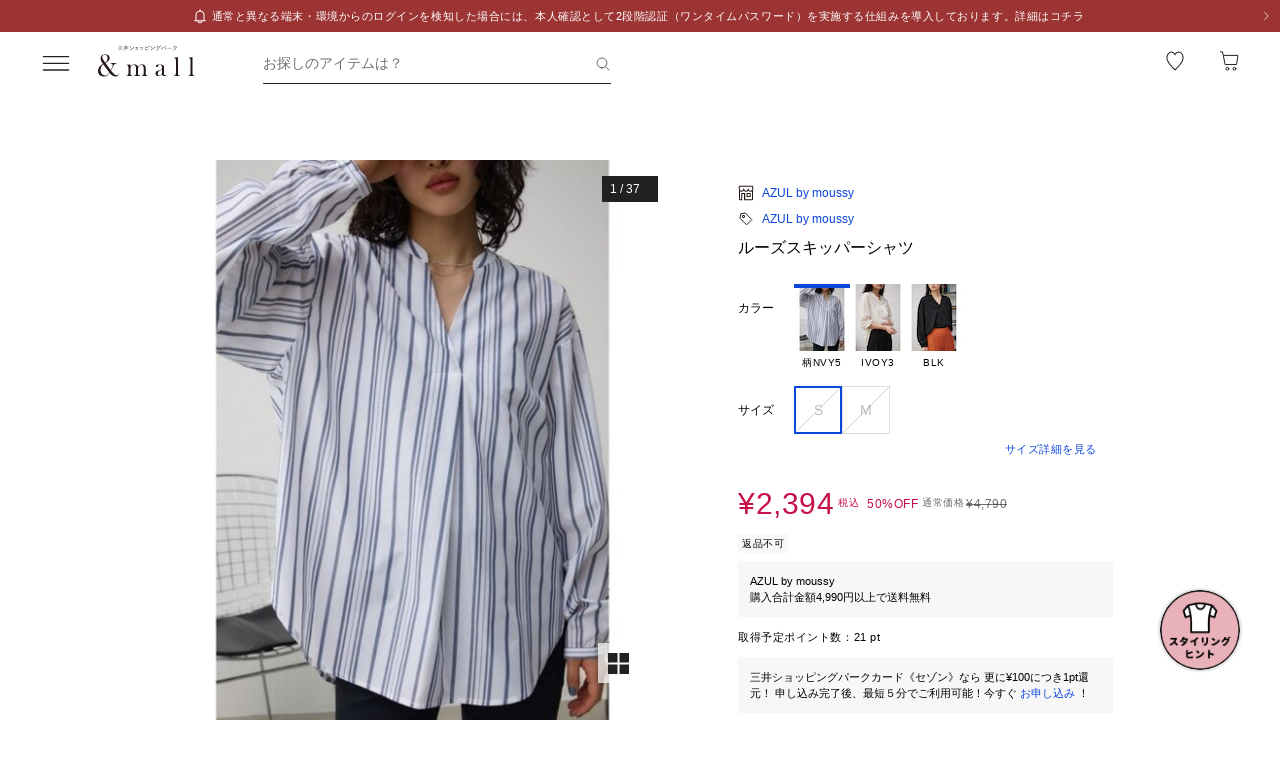

--- FILE ---
content_type: text/html;charset=utf-8
request_url: https://mitsui-shopping-park.com/ec/p/1250100012368?mallColor=0790
body_size: 39533
content:
<!DOCTYPE html><html><head><meta charset="utf-8">
<meta name="viewport" content="width=device-width,initial-scale=1,maximum-scale=1.0">
<title>ルーズスキッパーシャツ｜アズールバイマウジーの通販｜&amp;mall（アンドモール）三井ショッピングパーク公式通販</title>
<script src="/ec/newrelic_snippet.js" type="text/javascript" data-hid="newrelic-snippet"></script>
<script id="adobe-dmp" src="https://assets.adobedtm.com/fd32078fff0c/62dd5797de10/launch-3aaf1e5ac7cf.min.js"></script>
<script id="staff-start" src="https://static.staff-start.com/js/track/v2.0/staffstart.andmall.min.js"></script>
<script id="speedkit" src="https://mitsui-shopping.app.baqend.com/v1/speedkit/install.js" crossorigin="anonymous"></script>
<style>.-no-pointer{pointer-events:none}@media screen and (min-width:768px){.-sp-show{display:none}}@media screen and (max-width:767px){.-pc-show,.-sp-hidden{display:none}}@media screen and (min-width:768px){.-pc-hidden{display:none}}.-no-scroll{overflow:hidden}a,abbr,acronym,address,applet,article,aside,audio,b,big,blockquote,body,canvas,caption,center,cite,code,dd,del,details,dfn,div,dl,dt,em,embed,fieldset,figcaption,figure,footer,form,h1,h2,h3,h4,h5,h6,header,hgroup,html,i,iframe,img,ins,kbd,label,legend,li,main,mark,menu,nav,object,ol,output,p,pre,q,ruby,s,samp,section,small,span,strike,strong,sub,summary,sup,table,tbody,td,tfoot,th,thead,time,tr,tt,u,ul,var,video{border:0;font-size:100%;font:inherit;margin:0;padding:0;vertical-align:baseline}article,aside,details,figcaption,figure,footer,header,hgroup,main,menu,nav,section{display:block}[hidden]{display:none}body{line-height:1}menu,ol,ul{list-style:none}blockquote,q{quotes:none}blockquote:after,blockquote:before,q:after,q:before{content:"";content:none}table{border-collapse:collapse;border-spacing:0}.button-bar>.inner{background-color:#fff;bottom:0;box-shadow:0 -2px 10px #2121211a;left:0;padding:12px 16px;position:fixed;width:100%;z-index:100}@media screen and (min-width:768px){.button-bar>.inner{border-radius:0 0 4px 4px;position:static}}.button-bar>.inner>.list{display:flex;flex-wrap:wrap;margin:0 -8px}.button-bar>.inner>.list>.button{padding:0 8px;width:50%}.button-bar>.inner>.list>.button:first-child:last-child{width:100%}@media screen and (min-width:768px){.button-bar>.inner>.list>.button:first-child:last-child{margin:0 auto;width:359px}}.button-bar>.inner>.alerts{color:#c71047;font-size:1.1rem;line-height:1.54;margin-top:10px;text-align:center}@media screen and (min-width:768px){.button-bar.-fixed>.inner{position:fixed}.button-bar.-bottom>.inner{border-radius:0;position:fixed}}.button-bar.-center>.inner{padding:12px 24px}@media screen and (min-width:768px){.button-bar.-no-shadow>.inner{border-radius:0;box-shadow:none;padding:0}.button-bar.-no-shadow>.inner>.list{margin:0}.button-bar.-no-shadow>.inner>.list>.button{padding:0}}@media screen and (max-width:767px){.button-bar.-sm-space-between>.inner>.list>.button:nth-child(odd){width:33.2%}.button-bar.-sm-space-between>.inner>.list>.button:nth-child(2n){width:66.8%}}.button-bar.-right>.inner{padding:12px 24px}@media screen and (min-width:768px){.button-bar.-right>.inner{padding:12px 40px}.button-bar.-right>.inner>.list{justify-content:flex-end}.button-bar.-right>.inner>.list>.button{width:172px}.button-bar.-space-between>.inner{padding:12px 40px}}.button-bar.-space-between>.inner>.list{margin:0 -3px}@media screen and (min-width:768px){.button-bar.-space-between>.inner>.list{justify-content:space-between;margin:0}}.button-bar.-space-between>.inner>.list>.button{padding:0 3px}@media screen and (min-width:768px){.button-bar.-space-between>.inner>.list>.button{padding:0}}.button-bar.-space-between>.inner>.list>.button:nth-child(odd){width:33.2%}@media screen and (min-width:768px){.button-bar.-space-between>.inner>.list>.button:nth-child(odd){width:111px}}.button-bar.-space-between>.inner>.list>.button:nth-child(2n){width:66.8%}@media screen and (min-width:768px){.button-bar.-space-between>.inner>.list>.button:nth-child(2n){width:227px}}.button-bar.-space-between>.inner>.list>.button:first-child:last-child{width:100%}@media screen and (min-width:768px){.button-bar.-space-between>.inner>.list>.button:first-child:last-child{margin:0 auto;width:343px}.button-bar.-sb-to-right>.inner{padding:12px 40px}}.button-bar.-sb-to-right>.inner>.list{margin:0 -3px}@media screen and (min-width:768px){.button-bar.-sb-to-right>.inner>.list{justify-content:flex-end;margin:0 -8px}}.button-bar.-sb-to-right>.inner>.list>.button{padding:0 3px}@media screen and (min-width:768px){.button-bar.-sb-to-right>.inner>.list>.button{padding:0 8px;width:172px}}@media screen and (max-width:767px){.button-bar.-sb-to-right>.inner>.list>.button:nth-child(odd){width:33.2%}.button-bar.-sb-to-right>.inner>.list>.button:nth-child(2n){width:66.8%}}.button-group>.row{display:flex;margin-left:0;margin-right:0}.button-group>.row:not(:first-child){margin-top:16px}.button-group>.row>.col6{flex-grow:1}.button-group>.row>.col6:nth-child(odd){padding-right:8px}.button-group>.row>.col6:nth-child(2n){padding-left:8px}.cart-data-price>.item{align-items:center;display:flex;justify-content:space-between}.cart-data-price>.item:not(:first-child){margin-top:10px}.cart-data-price>.item>.label{align-items:flex-end;display:flex;font-size:1.4rem;letter-spacing:.05em}.cart-data-price>.item>.label>.tax{font-size:1.1rem;font-weight:400;position:relative}.cart-data-price>.item>.label>.icon{line-height:0;margin-left:8px;position:relative;top:-2px}.cart-data-price>.item>.label.-total{font-size:2rem;font-weight:500}.cart-data-price>.item>.label.-total>.tax{top:-3px}.cart-data-price>.item>.detail{font-family:sans-serif;font-weight:500;letter-spacing:.05em;position:relative;top:1px}.cart-data-price>.item>.detail.-discount{color:#c71047}.cart-data-price>.item>.detail.-total{font-size:2.2rem;top:1px}.cart-total-price{background-color:#f9f9f9;display:flex;flex-direction:column;flex-wrap:wrap;padding:27px 16px 32px}@media screen and (min-width:768px){.cart-total-price{padding:32px}}.cart-total-price>.pricedetail:not(:first-of-type){border-top:1px solid rgba(33,33,33,.15);margin-top:40px;padding-top:16px}@media screen and (min-width:768px){.cart-total-price>.pricedetail:not(:first-of-type){margin-top:32px}}.cart-total-price .pricedetail>.cart-data-price>.text{color:#212121a6;font-size:1.1rem;letter-spacing:.05em;line-height:1.55;position:relative}.cart-total-price>.pricedetail>.cart-data-price>.item>.label>.information-icon{left:.37px;margin-left:8px;position:relative;top:2.5px}.cart-total-price>.pricedetail>.cart-data-price>.item>.label>.information>.information-icon{text-align:center}.cart-total-price>.pricedetail>.note{border-top:1px solid rgba(33,33,33,.15);margin-top:25px;padding:24px 0 2px}.cart-total-price>.pricedetail>.note>.text{color:#c71047;font-size:1.1rem;letter-spacing:.05em;line-height:1.55;margin-top:18px;position:relative}.cart-total-price>.pricetotal{border-top:1px solid rgba(33,33,33,.15);margin-top:21px;padding-top:18px}.cart-total-price>.trigger{margin-top:36px}.cart-total-price>.trigger>.checkbox>.item:not(:first-child){margin-top:23px}.cart-total-price>.trigger>.checkbox+.button{padding-top:38px}@media screen and (min-width:768px){.cart-total-price>.trigger>.checkbox+.button{padding-top:37px}}.cart-total-price>.link{font-size:1.2rem;margin-top:7px;text-align:right}@media screen and (max-width:767px){.cart-total-price.-reverse{padding:24px 16px}.cart-total-price.-reverse>.pricedetail{order:2}.cart-total-price.-reverse>.pricetotal{border-top:0;margin-top:0;order:1;padding-top:0}}.error-message{background-color:#c710470d;padding:8px}.error-message>.text{color:#c71047;font-size:1.1rem;line-height:1.54}.error-message+*{margin-top:16px}.form-box{border-bottom:1px solid rgba(33,33,33,.15);padding:24px 0}.form-box:first-child{padding-top:0}.form-box:last-child{border-bottom:0;padding-bottom:0}.form-box:first-child:last-child{padding:0}.form-box>.title{font-size:1.1rem;line-height:1.54;margin-bottom:14px}.form-box>.box:not(:last-child){margin-bottom:16px}.form-column{display:flex;flex-wrap:wrap}.form-column>.column{width:50%}.form-column>.column:nth-child(2n){padding-left:6px}.form-column>.column:nth-child(odd){padding-right:6px}.form-column>.column-pc{width:100%}@media screen and (min-width:768px){.form-column>.column-pc{width:50%}}@media screen and (max-width:767px){.form-column>.column-pc:not(:first-child){margin-top:16px}}@media screen and (min-width:768px){.form-column>.column-pc:nth-child(2n){padding-left:6px}.form-column>.column-pc:nth-child(odd){padding-right:6px}}.form-column+.error,.form-column+.suggest{margin-top:4px}.form-column>.column.-sm{width:68.8%}@media screen and (min-width:768px){.form-column>.column.-sm{width:225px}}.link-change{background:url("data:image/svg+xml;charset=utf-8,%3Csvg xmlns='http://www.w3.org/2000/svg' width='16' height='17' fill='none' viewBox='0 0 16 17'%3E%3Cpath stroke='%230d46db' d='M13.494 8.388c0 3.028-2.466 5.594-5.494 5.594a5.47 5.47 0 0 1-4.197-1.955m-1.29-3.464c0-3.027 2.46-5.545 5.487-5.545 1.764 0 3.334.833 4.337 2.128'/%3E%3Cpath stroke='%230d46db' d='m.69 7.428 1.828 1.827 1.827-1.827M15.31 9.572l-1.828-1.827-1.827 1.827m3.655 0-1.828-1.827'/%3E%3C/svg%3E") no-repeat 0 0;background-size:16px 16px;color:#0d46db;font-size:1.2rem;padding-left:18px}@media screen and (min-width:768px){.link-change{transition:opacity .2s ease-in-out}.link-change:hover{cursor:pointer;opacity:.7}}.link-delete{background:url("data:image/svg+xml;charset=utf-8,%3Csvg xmlns='http://www.w3.org/2000/svg' width='16' height='16' fill='none' viewBox='0 0 16 16'%3E%3Cpath stroke='%230d46db' d='M4.065 3.718h7.8v10.783h-7.8zM8 1.499v2.219M6.606 7.157v7.047M9.289 7.157v7.047M2.261 3.718h11.478'/%3E%3C/svg%3E") no-repeat left 1px;background-size:12px 12px;color:#0d46db;font-size:1.1rem;letter-spacing:.05em;line-height:1.5;padding-left:14px;text-align:left}@media screen and (min-width:768px){.link-delete{transition:opacity .2s ease-in-out}.link-delete:hover{cursor:pointer;opacity:.7}}.link-delete.-md{background:url("data:image/svg+xml;charset=utf-8,%3Csvg xmlns='http://www.w3.org/2000/svg' width='16' height='16' fill='none' viewBox='0 0 16 16'%3E%3Cpath stroke='%230d46db' d='M4.065 3.718h7.8v10.783h-7.8zM8 1.499v2.219M6.606 7.157v7.047M9.289 7.157v7.047M2.261 3.718h11.478'/%3E%3C/svg%3E") no-repeat 0 0;background-size:16px 16px;font-size:1.2rem;padding-left:18px}.link-download{background:url("data:image/svg+xml;charset=utf-8,%3Csvg xmlns='http://www.w3.org/2000/svg' width='16' height='16' fill='none' viewBox='0 0 16 16'%3E%3Cpath stroke='%230d46db' d='M8.068 1.622v9.652M4.828 8.71 8 11.881l3.173-3.173M1.283 14.378h13.433'/%3E%3C/svg%3E") no-repeat 100% 0;background-size:16px 16px;color:#0d46db;font-size:1.2rem;padding-right:18px;text-align:right}@media screen and (min-width:768px){.link-download{transition:opacity .2s ease-in-out}.link-download:hover{cursor:pointer;opacity:.7}}.link-edit{background:url("data:image/svg+xml;charset=utf-8,%3Csvg xmlns='http://www.w3.org/2000/svg' width='17' height='16' fill='none' viewBox='0 0 17 16'%3E%3Cpath fill='%230d46db' d='M14.387 4.3 12.114 2.01a.8.8 0 0 0-1.13 0L2.93 10.07l-.735 3.18a.8.8 0 0 0 .774.969 1 1 0 0 0 .166 0l3.21-.737 8.042-8.05a.803.803 0 0 0 0-1.132m-8.431 8.483-3.008.632.686-2.954L9.66 4.446l2.323 2.327zm6.545-6.572L10.18 3.884l1.347-1.341 2.284 2.326z'/%3E%3C/svg%3E") no-repeat 0 0;background-size:16px 16px;color:#0d46db;font-size:1.2rem;padding-left:18px;text-align:left}@media screen and (min-width:768px){.link-edit{transition:opacity .2s ease-in-out}.link-edit:hover{cursor:pointer;opacity:.7}}.link-more{font-size:0;text-align:right}@media screen and (min-width:768px){.link-more{transition:opacity .2s ease-in-out}.link-more:hover{cursor:pointer;opacity:.7}}.link-more>.link{background:url("data:image/svg+xml;charset=utf-8,%3Csvg xmlns='http://www.w3.org/2000/svg' width='16' height='17' fill='none' viewBox='0 0 16 17'%3E%3Cpath stroke='%230d46db' d='m13.5 6.01-5 5-5-5'/%3E%3C/svg%3E") no-repeat 100%;background-size:16px 16px;color:#0d46db;cursor:pointer;display:inline-block;font-size:1.2rem;padding-right:16px}.link-more>.link>.close{color:#0d46db;display:none;float:none;font-size:1.2rem;font-weight:400;line-height:1.5;opacity:1;text-shadow:none}.link-more.-open>.link{background:url("data:image/svg+xml;charset=utf-8,%3Csvg xmlns='http://www.w3.org/2000/svg' width='16' height='17' fill='none' viewBox='0 0 16 17'%3E%3Cpath stroke='%230d46db' d='m3.5 11.01 5-5 5 5'/%3E%3C/svg%3E") no-repeat 100%;background-size:16px 16px}.link-more.-open>.link>.open{display:none}.link-more.-open>.link>.close{display:block}.link-plus{background:url("data:image/svg+xml;charset=utf-8,%3Csvg xmlns='http://www.w3.org/2000/svg' width='17' height='17' fill='none' viewBox='0 0 17 17'%3E%3Cpath stroke='%230d46db' d='M8.499 3.5v10.02M3.49 8.51h10.02'/%3E%3C/svg%3E") no-repeat 100%;background-size:16px 16px;color:#0d46db;cursor:pointer;display:inline-block;font-size:1.2rem;padding-right:18px}@media screen and (min-width:768px){.link-plus{transition:opacity .2s ease-in-out}.link-plus:hover{cursor:pointer;opacity:.7}}.link-plus.-left{background:url("data:image/svg+xml;charset=utf-8,%3Csvg xmlns='http://www.w3.org/2000/svg' width='17' height='17' fill='none' viewBox='0 0 17 17'%3E%3Cpath stroke='%230d46db' d='M8.499 3.5v10.02M3.49 8.51h10.02'/%3E%3C/svg%3E") no-repeat 0;background-size:16px 16px;padding:0 0 0 28px}.link-plus.-border{background:none;border:1px solid rgba(33,33,33,.15);border-radius:2px;cursor:default;display:block;padding:18px 19px}@media screen and (min-width:768px){.link-plus.-border{padding:30px 31px}.link-plus.-border:hover{opacity:1}}.link-plus.-border>.text{background:url("data:image/svg+xml;charset=utf-8,%3Csvg xmlns='http://www.w3.org/2000/svg' width='17' height='17' fill='none' viewBox='0 0 17 17'%3E%3Cpath stroke='%230d46db' d='M8.499 3.5v10.02M3.49 8.51h10.02'/%3E%3C/svg%3E") no-repeat 0;background-size:16px 16px;color:#0d46db;cursor:pointer;display:inline-block;padding-left:28px}@media screen and (min-width:768px){.link-plus.-border>.text{transition:opacity .2s ease-in-out}.link-plus.-border>.text:hover{opacity:.7}}.list-drilldown.-border>.item:last-child,.list-drilldown>.item:not(:last-child),.list-radio>.item{border-bottom:1px solid rgba(33,33,33,.15)}.list-radio>.item{padding:23px 0 24px}.list-radio>.item:first-child{padding-top:0}.list-radio>.item:last-child{border-bottom:0;padding-bottom:0}.list-radio>.item:first-child:last-child{padding:0}.option-box{border:1px solid rgba(33,33,33,.15);border-radius:2px;padding:15px}@media screen and (min-width:768px){.option-box{padding:31px}}.option-box>.list>.item{padding:16px 0}.option-box>.list>.item:not(:last-child){border-bottom:1px solid rgba(33,33,33,.15)}.option-box>.list>.item:first-child{padding:0 0 16px}.option-box>.list>.item:last-child{padding:16px 0 0}.option-box>.list>.item:first-child:last-child{padding:0}.option-box>.list+.more{border-top:1px solid rgba(33,33,33,.15);margin-top:16px;padding:20px 0 2px 4px}.order-details>.title{color:#212121a6;font-size:1.1rem;line-height:1.54}.order-details>.text{color:#212121;font-size:1.4rem;letter-spacing:.05em;line-height:1.5}.order-details>.text:not(:first-child){margin-top:5px}.order-details>.title+.text{margin-top:8px}.order-details>.text.-md{font-size:1.6rem;font-weight:500}.order-number{color:#212121a6;display:flex;flex-wrap:wrap;font-size:1.1rem;letter-spacing:.05em;line-height:1}.order-number>.title{flex:0 0 auto}.order-number>.text{flex:1}.page-container{overflow:hidden}@media screen and (min-width:768px){.page-container{margin:0 auto;max-width:1000px;padding:0 20px}.page-container>.column{display:flex;flex-wrap:wrap;justify-content:space-between}.page-container>.column>.left{width:52.61%}.page-container>.column>.right{width:39.07%}.page-container>.containers{width:505px}.page-container>.containers.-w720{margin:0 auto;max-width:720px;width:100%}.page-container>.containers.-w688{margin:0 auto;max-width:688px;width:100%}}.shop-detail-price>.item{align-items:center;color:#212121;display:flex;justify-content:space-between}.shop-detail-price>.item:not(:first-child){margin-top:2px}.shop-detail-price>.item>.label{font-size:1.4rem;letter-spacing:.05em}.shop-detail-price>.item>.label>.tax{font-size:1.1rem;margin-left:5px}.shop-detail-price>.item>.price{font-family:sans-serif;font-size:1.6rem;font-weight:500;letter-spacing:.05em;position:relative}.shop-detail-price>.item>.price.-discount{color:#c71047}.shop-detail-price.-total>.item>.label{font-size:1.6rem;font-weight:500}.shop-detail-price.-total>.item>.label>.tax{font-weight:400}.shop-detail-price.-total>.item>.price{font-size:2.2rem;top:2px}.shop-detail-price.-total>.item>.price.-sm{font-size:1.6rem;top:0}.shop-detail-price.-total>.item>.point,.shop-detail-price.-total>.item>.subtext{color:#212121a6;font-size:1.1rem;font-weight:400}.shop-order>.body{background-color:#f9f9f9;padding:19px 16px 20px}@media screen and (min-width:768px){.shop-order>.body{padding-left:32px;padding-right:32px}}.shop-order>.body>.order{color:#212121a6;font-size:1.1rem;margin-top:2px}.shop-order>.body>.order>.num{padding-left:2px}.shop-product{border:1px solid rgba(33,33,33,.15);border-radius:2px}.shop-product>.head{border-bottom:1px solid rgba(33,33,33,.15);padding:21px 15px 19px}@media screen and (min-width:768px){.shop-product>.head{padding:29px 31px 19px}}.shop-product>.head>.title{color:#212121;font-size:1.6rem;font-weight:500;letter-spacing:.05em;line-height:1}.shop-product>.head>.text{margin-top:8px}.shop-product>.body{padding:23px 15px}@media screen and (min-width:768px){.shop-product>.body{padding:31px}}.shop-product>.body.-sm-gutter{padding:15px}@media screen and (min-width:768px){.shop-product>.body.-sm-gutter{padding:31px}.shop-product>.body.-md-gutter{padding:23px}}.shop-product>.body.-lg-gutter{padding:24px 16px}@media screen and (min-width:768px){.shop-product>.body.-lg-gutter{padding:24px 31px}}.shop-product>.body+.body{border-top:1px solid rgba(33,33,33,.15)}.shop-product>.body>.label-text{position:relative;z-index:2}.shop-product>.body>.title{line-height:1.3;margin-bottom:12px}.shop-product>.body>.target{color:#212121a6;font-size:1.1rem;font-weight:400}.shop-product>.body>.trigger{border-top:1px solid rgba(33,33,33,.15);margin-top:16px;padding:24px 0 7px}.shop-product>.body>.button,.shop-product>.body>.configured{margin-top:24px}.shop-product>.foot{border-top:1px solid rgba(33,33,33,.15);padding:19px 15px}@media screen and (min-width:768px){.shop-product>.foot{padding:19px 31px 27px}}.shop-product>.foot>.total{border-top:1px solid rgba(33,33,33,.15);margin-top:18px;padding-top:9px}.shop-product>.foot>.total>.download{margin-top:8px;text-align:right}.shop-product.-disabled{background-color:#f7f7f7;border:0;position:relative}.shop-product.-disabled:after{background-color:#ffffff80;content:"";display:block;height:100%;inset:0;position:absolute;width:100%}#stylista-button-container.hidden{display:none}*,:after,:before{box-sizing:border-box;margin:0;padding:0}html{font-size:62.5%;-webkit-font-smoothing:antialiased;-webkit-text-size-adjust:100%;-moz-text-size-adjust:100%;text-size-adjust:100%;scroll-padding-top:64px}body{font-family:YuGothic,Hiragino Kaku Gothic Pro,Meiryo,sans-serif;font-size:1.6rem;font-weight:400;line-height:1.5}dd,dl,dt,figure,h1,h2,h3,h4,h5,h6,label,ol,p,ul{margin:0;padding:0}dd,dl,dt,h1,h2,h3,h4,h5,h6,label{font-size:inherit;font-weight:inherit;line-height:inherit}button,input{background:transparent;border:0;border-radius:0;box-shadow:none;color:#000}button,input,select{-webkit-appearance:none;-moz-appearance:none;appearance:none;padding:0}select{border:0;cursor:pointer}select::-ms-expand{display:none}select>option{-webkit-appearance:none;-moz-appearance:none;appearance:none}img{max-width:100%}b,strong{font-weight:700}</style>
<style>.-no-pointer[data-v-c202447d]{pointer-events:none}@media screen and (min-width:768px){.-sp-show[data-v-c202447d]{display:none}}@media screen and (max-width:767px){.-pc-show[data-v-c202447d],.-sp-hidden[data-v-c202447d]{display:none}}@media screen and (min-width:768px){.-pc-hidden[data-v-c202447d]{display:none}}.-no-scroll[data-v-c202447d]{overflow:hidden}img[data-v-c202447d]{height:var(--size);-o-object-fit:contain;object-fit:contain;width:var(--size)}img.-block[data-v-c202447d]{display:block}img.-color-summary[data-v-c202447d]{height:8px;width:8px}</style>
<style>.-no-pointer[data-v-86015e24]{pointer-events:none}@media screen and (min-width:768px){.-sp-show[data-v-86015e24]{display:none}}@media screen and (max-width:767px){.-pc-show[data-v-86015e24],.-sp-hidden[data-v-86015e24]{display:none}}@media screen and (min-width:768px){.-pc-hidden[data-v-86015e24]{display:none}}.-no-scroll[data-v-86015e24]{overflow:hidden}.snack-bar[data-v-86015e24]{bottom:20px;display:grid;gap:16px;left:16px;position:fixed;right:16px;z-index:100}@media screen and (min-width:768px){.snack-bar[data-v-86015e24]{bottom:40px;left:40px;max-width:343px;width:100%}}.snack-bar>.bar[data-v-86015e24]{background-color:#fff;border-radius:4px;box-shadow:0 1px 4px #00000040;padding:16px}.snack-bar>.bar>.info[data-v-86015e24]{color:#212121;flex:1;font-size:1.2rem;text-align:center}.snack-bar>.bar>.button[data-v-86015e24]{padding:0;position:absolute;right:8px;top:8px}</style>
<style>.-no-pointer[data-v-7fe71588]{pointer-events:none}@media screen and (min-width:768px){.-sp-show[data-v-7fe71588]{display:none}}@media screen and (max-width:767px){.-pc-show[data-v-7fe71588],.-sp-hidden[data-v-7fe71588]{display:none}}@media screen and (min-width:768px){.-pc-hidden[data-v-7fe71588]{display:none}}.-no-scroll[data-v-7fe71588]{overflow:hidden}.global-button[data-v-7fe71588]{background-color:#212121;color:#fff;cursor:pointer;display:block;padding:12px 8px;position:relative;text-align:center;text-decoration:none;width:100%}@media screen and (min-width:768px){.global-button[data-v-7fe71588]{transition:all .2s ease-in-out}}.global-button[data-v-7fe71588]:hover{text-decoration:none}@media screen and (min-width:768px){.global-button[data-v-7fe71588]:hover{background-color:#212121a6}}.global-button>.button[data-v-7fe71588]{text-align:center}.global-button>.button.-icon[data-v-7fe71588]{align-items:center;display:flex;justify-content:center;text-align:left}.global-button>.button>.icon[data-v-7fe71588]{line-height:0}.global-button>.button>.icon.-left[data-v-7fe71588]{padding-right:6px}.global-button>.button>.icon.-right[data-v-7fe71588]{position:absolute;right:18px;top:50%;transform:translateY(-50%)}.global-button>.button>.icon.-right+.detail[data-v-7fe71588]{padding:0 25px}.global-button>.button>.detail>.text[data-v-7fe71588]{display:block;font-size:1.2rem;font-weight:500;letter-spacing:.1em;line-height:1.7;white-space:pre-wrap}.global-button>.button>.detail>.text.-black[data-v-7fe71588]{color:#212121}.global-button>.button>.detail>.text.-white[data-v-7fe71588]{color:#fff}.global-button>.button>.detail>.text.-more[data-v-7fe71588]{display:-webkit-box;overflow:hidden;-webkit-line-clamp:1;-webkit-box-orient:vertical}.global-button>.button>.detail>.subtext[data-v-7fe71588]{color:#212121a6;display:block;font-size:1.1rem;letter-spacing:.05em;line-height:1.2}.global-button.-outline[data-v-7fe71588]{background-color:transparent;border:1px solid #212121;color:#212121;padding:11px 8px}@media screen and (min-width:768px){.global-button.-outline[data-v-7fe71588]:hover{background:linear-gradient(0deg,#21212105,#21212105);border:1px solid rgba(33,33,33,.5)}}.global-button.-soldout[data-v-7fe71588]{outline:none}.global-button.-soldout[data-v-7fe71588],.global-button.-soldout[data-v-7fe71588]:hover{background-color:#2121211a;border:1px solid rgba(33,33,33,0);color:#2121214d}.global-button.-soldout[data-v-7fe71588]:hover{cursor:default}.global-button.-small[data-v-7fe71588]{display:inline-block;min-width:50px;padding:8px 9px;width:auto}.global-button.-small.-outline[data-v-7fe71588]{padding:7px 9px}.global-button.-small>.button>.detail>.text[data-v-7fe71588]{font-size:1.1rem;font-weight:400;line-height:1.55}.global-button.-small>.button>.icon.-left[data-v-7fe71588]{padding-right:4px;position:relative;top:-1px}.global-button.-small>.button>.icon.-right[data-v-7fe71588]{right:7px;top:calc(50% - 1px)}.global-button.-small>.button>.icon.-right+.detail[data-v-7fe71588]{padding:0 16px 0 0}.global-button.-small>.button>.icon.-right-center[data-v-7fe71588]{padding-left:4px;position:relative;top:-1px}.global-button.-mini[data-v-7fe71588]{padding:10px 8px}.global-button.-mini.-outline[data-v-7fe71588]{padding:9px 8px}.global-button.-medium[data-v-7fe71588]{padding:14px 8px}.global-button.-medium.-outline[data-v-7fe71588]{padding:13px 8px}.global-button.-large[data-v-7fe71588]{padding:18px 8px}.global-button.-large.-outline[data-v-7fe71588]{padding:17px 8px}@media screen and (max-width:767px){.global-button.-small-to-normal[data-v-7fe71588]{padding:8px 9px}.global-button.-small-to-normal.-outline[data-v-7fe71588]{padding:7px 9px}.global-button.-small-to-normal>.button>.detail>.text[data-v-7fe71588]{font-size:1.1rem;font-weight:400;line-height:1.55}.global-button.-mini-to-normal[data-v-7fe71588]{padding:10px 8px}.global-button.-mini-to-normal.-outline[data-v-7fe71588]{padding:9px 8px}}.global-button.-mini-to-medium[data-v-7fe71588]{padding:10px 8px}@media screen and (min-width:768px){.global-button.-mini-to-medium[data-v-7fe71588]{padding:14px 8px}}.global-button.-mini-to-medium.-outline[data-v-7fe71588]{padding:9px 8px}@media screen and (min-width:768px){.global-button.-mini-to-medium.-outline[data-v-7fe71588]{padding:13px 8px}.global-button.-normal-to-small[data-v-7fe71588]{padding:8px 9px}.global-button.-normal-to-small.-outline[data-v-7fe71588]{padding:7px 9px}.global-button.-normal-to-small>.button>.detail>.text[data-v-7fe71588]{font-size:1.1rem;font-weight:400;line-height:1.55}.global-button.-normal-to-medium[data-v-7fe71588]{padding:14px 8px}.global-button.-normal-to-medium.-outline[data-v-7fe71588]{padding:13px 8px}}.global-button.-black-background[data-v-7fe71588]{background-color:#212121}.global-button.-white-background[data-v-7fe71588]{background-color:#fff}.global-button.-pink-background[data-v-7fe71588]{background-color:#eb6c6c}.global-button.-red-background[data-v-7fe71588]{background-color:#c71047}.global-button.-purple-background[data-v-7fe71588]{background-color:#a12395}.global-button.-blue-background[data-v-7fe71588]{background-color:#0d46db}.global-button.-saxblue-background[data-v-7fe71588]{background-color:#19bea0}.global-button.-green-background[data-v-7fe71588]{background-color:#028767}.global-button.-yellow-background[data-v-7fe71588]{background-color:#daaa00}.global-button.-orange-background[data-v-7fe71588]{background-color:#ea770d}.global-button[data-v-7fe71588]:disabled,.global-button[aria-disabled=true][data-v-7fe71588]{background-color:#2121211a;color:#2121214d;pointer-events:none}.global-button.-outline[data-v-7fe71588]:disabled,.global-button.-outline[aria-disabled=true][data-v-7fe71588]{border:1px solid rgba(33,33,33,0)}</style>
<style>.-no-pointer[data-v-32230d45]{pointer-events:none}@media screen and (min-width:768px){.-sp-show[data-v-32230d45]{display:none}}@media screen and (max-width:767px){.-pc-show[data-v-32230d45],.-sp-hidden[data-v-32230d45]{display:none}}@media screen and (min-width:768px){.-pc-hidden[data-v-32230d45]{display:none}}.-no-scroll[data-v-32230d45]{overflow:hidden}.app-alert[data-v-32230d45]{position:relative;z-index:1000}.app-alert>.backdrop[data-v-32230d45]{background:#0000004d;inset:0;position:fixed;z-index:110}.app-alert>.container[data-v-32230d45]{display:grid;inset:0;padding-top:16px;place-items:center;pointer-events:none;position:fixed;z-index:120}.alert-panel[data-v-32230d45]{background:#fff;border-radius:4px;display:flex;flex-direction:column;max-height:100%;max-width:375px;overflow:hidden;padding:24px;width:100%}.alert-panel>.title[data-v-32230d45]{font-size:2rem;font-weight:500;letter-spacing:.05em;margin-bottom:8px}.alert-panel>.body[data-v-32230d45]{font-size:1.1rem;letter-spacing:.05em;margin-bottom:24px}.alert-panel>.list[data-v-32230d45]{display:grid;font-size:1.1rem;gap:6px;letter-spacing:.05em;margin-bottom:32px;margin-left:1em}.alert-panel>.list>.item-show-disc[data-v-32230d45]{list-style-type:disc;white-space:pre-wrap}.alert-panel>.list>.item-none-disc[data-v-32230d45],.alert-panel>.list>.item-show-bullet[data-v-32230d45]{list-style-type:none;white-space:pre-wrap}.alert-panel>.list>.item-show-bullet[data-v-32230d45]{margin-left:1em;text-indent:-1em}.alert-panel>.buttons[data-v-32230d45]{display:grid;gap:16px;pointer-events:auto}</style>
<style>.-no-pointer[data-v-746cc2b2]{pointer-events:none}@media screen and (min-width:768px){.-sp-show[data-v-746cc2b2]{display:none}}@media screen and (max-width:767px){.-pc-show[data-v-746cc2b2],.-sp-hidden[data-v-746cc2b2]{display:none}}@media screen and (min-width:768px){.-pc-hidden[data-v-746cc2b2]{display:none}}.-no-scroll[data-v-746cc2b2]{overflow:hidden}.page-layout[data-v-746cc2b2]{display:flex;flex-direction:column;min-height:100vh}.page-layout>.main[data-v-746cc2b2]{display:flex;flex:1 0 auto}.page-layout>.main>.content[data-v-746cc2b2]{width:100%}</style>
<style>.-no-pointer[data-v-410b9307]{pointer-events:none}@media screen and (min-width:768px){.-sp-show[data-v-410b9307]{display:none}}@media screen and (max-width:767px){.-pc-show[data-v-410b9307],.-sp-hidden[data-v-410b9307]{display:none}}@media screen and (min-width:768px){.-pc-hidden[data-v-410b9307]{display:none}}.-no-scroll[data-v-410b9307]{overflow:hidden}.page-header[data-v-410b9307]{background-color:#fff;height:64px;left:0;position:sticky;top:0;z-index:100}.page-header.-fixed[data-v-410b9307]{box-shadow:0 2px 10px #2121211a}.page-header>.wrapper[data-v-410b9307]{align-items:center;display:flex;height:100%;margin:0 auto;max-width:1280px;padding:0 40px}@media screen and (min-width:768px){.page-header>.wrapper[data-v-410b9307]{height:64px}}@media screen and (max-width:919px){.page-header>.wrapper[data-v-410b9307]{padding:0 30px}}@media screen and (max-width:767px){.page-header>.wrapper[data-v-410b9307]{padding:0 27px 0 16px}}.page-header>.wrapper>.menu[data-v-410b9307]{flex-shrink:0;height:24px;position:relative;width:24px}@media screen and (min-width:768px){.page-header>.wrapper>.menu[data-v-410b9307]{transition:opacity .2s ease-in-out}.page-header>.wrapper>.menu[data-v-410b9307]:hover{cursor:pointer;opacity:.7}.page-header>.wrapper>.menu[data-v-410b9307]{height:32px;width:32px}}.page-header>.wrapper>.menu>.badge[data-v-410b9307]{background-color:#c71047;border-radius:50%;height:10px;position:absolute;right:-2px;top:0;width:10px}.page-header>.wrapper>.logo[data-v-410b9307]{align-items:center;display:flex;margin:16px 26px}.page-header>.wrapper>.logo>.link>.image[data-v-410b9307]{height:32px;max-width:none;-o-object-fit:contain;object-fit:contain}.page-header>.wrapper>.search[data-v-410b9307]{align-items:center;color:#212121a6;display:flex;font-size:1.4rem;height:32px;justify-content:center;min-width:24px}.page-header>.wrapper>.search[data-v-410b9307]:hover{cursor:pointer}.page-header>.wrapper>.search.-narrow[data-v-410b9307]{border-bottom:0;justify-content:right;margin-left:min(42px,.1%);overflow:visible;padding:0}.page-header>.wrapper>.search.-narrow .text[data-v-410b9307]{display:none}@media screen and (min-width:768px){.page-header>.wrapper>.search[data-v-410b9307]{border-bottom:1px solid #212121;height:40px;justify-content:space-between;margin-left:42px;margin-right:auto;max-width:348px;overflow:hidden;width:100%;word-break:keep-all}}@media screen and (max-width:767px){.page-header>.wrapper>.search[data-v-410b9307]{margin-left:auto!important}}.page-header>.wrapper>.search>.text.-input[data-v-410b9307]{color:#212121}@media screen and (max-width:767px){.page-header>.wrapper>.search>.text[data-v-410b9307]{display:none}}.page-header>.wrapper>.search>.icon[data-v-410b9307]{flex-shrink:0;height:16px;width:16px}.header-menu[data-v-410b9307]{display:grid;flex-shrink:0;gap:28px;grid-auto-flow:column}@media screen and (min-width:768px){.header-menu[data-v-410b9307]{gap:32px}}.header-menu>.link[data-v-410b9307]{position:relative;width:16px}@media screen and (min-width:768px){.header-menu>.link[data-v-410b9307]{transition:opacity .2s ease-in-out}.header-menu>.link[data-v-410b9307]:hover{cursor:pointer;opacity:.7}.header-menu>.link[data-v-410b9307]{width:22px}}.header-menu>.link>.badge[data-v-410b9307]{left:calc(100% - 8px);position:absolute;top:-3px}@media screen and (min-width:768px){.header-menu>.link>.badge[data-v-410b9307]{left:calc(100% - 11px);top:-4px}}</style>
<style>.-no-pointer[data-v-6b967826]{pointer-events:none}@media screen and (min-width:768px){.-sp-show[data-v-6b967826]{display:none}}@media screen and (max-width:767px){.-pc-show[data-v-6b967826],.-sp-hidden[data-v-6b967826]{display:none}}@media screen and (min-width:768px){.-pc-hidden[data-v-6b967826]{display:none}}.-no-scroll[data-v-6b967826]{overflow:hidden}.error-notification[data-v-6b967826]{background:#c710470d;padding:16px}.error-notification>.message[data-v-6b967826]{color:#c71047;font-size:1.1rem;letter-spacing:.05em;margin:0 auto;max-width:1280px;white-space:pre-wrap}@media screen and (min-width:768px){.error-notification>.message[data-v-6b967826]{max-width:960px}}</style>
<style>.-no-pointer[data-v-8b9a6150]{pointer-events:none}@media screen and (min-width:768px){.-sp-show[data-v-8b9a6150]{display:none}}@media screen and (max-width:767px){.-pc-show[data-v-8b9a6150],.-sp-hidden[data-v-8b9a6150]{display:none}}@media screen and (min-width:768px){.-pc-hidden[data-v-8b9a6150]{display:none}}.-no-scroll[data-v-8b9a6150]{overflow:hidden}.page-block[data-v-8b9a6150]{padding-bottom:80px;width:100vw}@media screen and (min-width:768px){.page-block[data-v-8b9a6150]{padding:64px 0 120px}}.product-main[data-v-8b9a6150]{display:grid;grid-template:"images" "details" "stylista" "coordinates"/100%;margin:0 auto}@media screen and (min-width:768px){.product-main[data-v-8b9a6150]{gap:40px 80px;grid-template:"images       details" auto "coordinates  details" 1fr "stylista stylista" auto/ calc(100% - 455px) 1fr;max-width:978px;padding:0 16px}}.product-main>.images[data-v-8b9a6150]{grid-area:images}.product-main>.images>.thumbnails[data-v-8b9a6150]{margin-top:24px}.product-main>.stylista[data-v-8b9a6150]{display:flex;flex-direction:column;grid-area:stylista}.product-main>.coordinates[data-v-8b9a6150]{grid-area:coordinates}.product-main>.details[data-v-8b9a6150]{grid-area:details}.product-main>.details>.info[data-v-8b9a6150]{display:grid;gap:24px;padding:24px 16px}@media screen and (min-width:768px){.product-main>.details>.info[data-v-8b9a6150]{padding-left:0;padding-right:0}}.product-main>.details>.disclosures[data-v-8b9a6150]{border-top:1px solid rgba(33,33,33,.15);padding:0 16px}@media screen and (min-width:768px){.product-main>.details>.disclosures[data-v-8b9a6150]{padding:0}}.product-main>.details>.disclosures>.item[data-v-8b9a6150]{border-bottom:1px solid rgba(33,33,33,.15)}.page-section[data-v-8b9a6150]{border-top:4px solid #f9f9f9;display:flex;flex-direction:column;gap:16px;margin-top:40px;padding-top:40px;width:100%}@media screen and (min-width:768px){.page-section[data-v-8b9a6150]{border:0;gap:56px;margin:72px auto 0;max-width:978px;padding:0 16px}}.page-section.-fluid[data-v-8b9a6150]{gap:32px;margin-top:0}@media screen and (min-width:768px){.page-section.-fluid[data-v-8b9a6150]{gap:16px;padding:0}}.page-section[data-v-8b9a6150] .title-link{flex-wrap:nowrap}.page-section>.title[data-v-8b9a6150]{padding:0 16px}@media screen and (min-width:768px){.page-section>.title[data-v-8b9a6150]{padding:0}}.page-section>.grid[data-v-8b9a6150]{--pc-cols:5;display:grid;gap:4px;grid-template-columns:repeat(2,1fr)}.page-section>.grid.-cols-4[data-v-8b9a6150]{--pc-cols:4}@media screen and (min-width:768px){.page-section>.grid[data-v-8b9a6150]{gap:40px 15px;grid-template-columns:repeat(var(--pc-cols,5),1fr)}.page-section>.grid.-cols-4[data-v-8b9a6150]{gap:15px 15px}}.page-section>.button[data-v-8b9a6150]{padding:0 16px;width:100%}@media screen and (max-width:767px){.page-section>.button.-outlet[data-v-8b9a6150]{padding:0 32px}}@media screen and (min-width:768px){.page-section>.button[data-v-8b9a6150]{margin:0 auto;max-width:570px;padding:0}}@media screen and (max-width:767px){.page-section[data-v-8b9a6150] .list-special-feature-card>.list>.item:nth-child(odd){padding-left:16px}}@media screen and (max-width:767px){.page-section[data-v-8b9a6150] .list-special-feature-card>.list>.item:nth-child(2n){padding-right:16px}}.commercial-not-link[data-v-8b9a6150]{display:inline-block;display:-webkit-box;font-size:1.2rem;margin:24px 16px 0;overflow:hidden;text-decoration:none;-webkit-line-clamp:1;-webkit-box-orient:vertical}@media screen and (min-width:768px){.commercial-not-link[data-v-8b9a6150]{margin-left:0;margin-right:0}}.commercial-link[data-v-8b9a6150]{color:#0d46db;display:inline-block;display:-webkit-box;font-size:1.2rem;margin:24px 16px 0;overflow:hidden;text-decoration:none;-webkit-line-clamp:1;-webkit-box-orient:vertical}@media screen and (min-width:768px){.commercial-link[data-v-8b9a6150]{margin-left:0;margin-right:0}}.share-buttons[data-v-8b9a6150]{background:#f7f7f7;display:grid;margin-top:16px;padding:28px;place-items:center}.floating-button[data-v-8b9a6150]{background:#fff;padding-top:12px;width:100%;z-index:10}.floating-button.-fixed[data-v-8b9a6150]{bottom:0;margin:0 -16px;padding:12px 16px;position:fixed}.size-link[data-v-8b9a6150]{display:flex;margin-top:8px}@media screen and (min-width:768px){.size-link[data-v-8b9a6150]{padding:0 16px}}.size-link>.button[data-v-8b9a6150]{color:#0d46db;font-size:1.1rem;letter-spacing:.05em;margin-left:auto}.size-link>.button[data-v-8b9a6150]:hover{cursor:pointer}</style>
<style>.-no-pointer[data-v-ff33224b]{pointer-events:none}@media screen and (min-width:768px){.-sp-show[data-v-ff33224b]{display:none}}@media screen and (max-width:767px){.-pc-show[data-v-ff33224b],.-sp-hidden[data-v-ff33224b]{display:none}}@media screen and (min-width:768px){.-pc-hidden[data-v-ff33224b]{display:none}}.-no-scroll[data-v-ff33224b]{overflow:hidden}.footer-sns[data-v-ff33224b]{padding-top:27px;text-align:center}@media screen and (max-width:767px){.footer-sns[data-v-ff33224b]{background-color:#212121;padding:40px 0 41px}}.footer-sns>.-footer[data-v-ff33224b]{display:none}@media screen and (max-width:767px){.footer-sns>.-footer[data-v-ff33224b]{display:block;margin-bottom:33px}}.footer-sns>.iframe-link[data-v-ff33224b]{cursor:pointer}.footer-sns .logo[data-v-ff33224b]{-o-object-fit:contain;object-fit:contain}.footer-sns>.copyright[data-v-ff33224b]{color:#fff9;font-size:1.1rem;font-weight:400;letter-spacing:.07em;padding-top:16px}@media screen and (max-width:767px){.footer-sns>.copyright[data-v-ff33224b]{padding-top:24px}}.logo-link[data-v-ff33224b]{align-items:center;color:#fff;display:flex;text-decoration:none}@media screen and (max-width:767px){.logo-link[data-v-ff33224b]{padding:18px 0 19px}.logo-link[data-v-ff33224b]:hover{text-decoration:none}}.logo-link>.image[data-v-ff33224b]{flex:1 0 auto;height:40px;margin-right:12px;width:40px}.logo-link>.image>.picture[data-v-ff33224b]{-o-object-fit:contain;object-fit:contain;width:100%}.logo-link>.box[data-v-ff33224b]{width:100%}.logo-link>.box>.title[data-v-ff33224b]{font-size:1.2rem;letter-spacing:.05em}.logo-link>.box>.text[data-v-ff33224b]{color:#fff9;font-size:1.1rem;margin-top:3px}.logo-link>.icon[data-v-ff33224b]{height:16px;margin-left:5px;width:16px}@media screen and (min-width:768px){.logo-link>.icon[data-v-ff33224b]{height:12px;margin-left:1px;width:12px}}.footer-link[data-v-ff33224b]{display:flex;flex-wrap:wrap;justify-content:flex-end}@media screen and (max-width:767px){.footer-link[data-v-ff33224b]{display:block}}@media screen and (min-width:768px){.footer-link>.item[data-v-ff33224b]{margin-top:8px;text-align:right}}.footer-link .item>.iframe-link[data-v-ff33224b]{cursor:pointer}.footer-link>.item>.link[data-v-ff33224b]{border-right:1px solid hsla(0,0%,100%,.1);color:#fff;display:inline-block;font-size:1.2rem;letter-spacing:.05em;padding:0 12px;text-decoration:none}.footer-link>.item>.link[data-v-ff33224b]:focus{outline:none}@media screen and (max-width:767px){.footer-link>.item>.link[data-v-ff33224b]{border-right:0;display:block;font-size:1.4rem;padding:0 16px}.footer-link>.item>.link[data-v-ff33224b]:hover{text-decoration:none}}@media screen and (min-width:768px){.footer-link>.item:last-child>.link[data-v-ff33224b]{border-right:0;padding-right:0}}.footer-link>.item>.link>.text[data-v-ff33224b]{display:block;line-height:1.7;position:relative}@media screen and (max-width:767px){.footer-link>.item>.link>.text[data-v-ff33224b]{border-bottom:1px solid hsla(0,0%,100%,.1);line-height:1.5;padding:22px 0 21px}.footer-link>.item:first-child>.link>.text[data-v-ff33224b]{border-top:1px solid hsla(0,0%,100%,.1)}.footer-link>.item>.link.-accd[data-v-ff33224b]{text-align:left;width:100%}}@media screen and (min-width:768px){.footer-link>.item>.link.-accd[data-v-ff33224b]{cursor:pointer}}.footer-link>.item>.link.-accd>.text[data-v-ff33224b]{padding-right:16px}.footer-link>.item>.link.-accd>.text[data-v-ff33224b]:after{background:url("data:image/svg+xml;charset=utf-8,%3Csvg xmlns='http://www.w3.org/2000/svg' width='16' height='16' fill='none' viewBox='0 0 16 16'%3E%3Cpath stroke='%23fff' d='m13.5 5.5-5 5-5-5'/%3E%3C/svg%3E") 50% no-repeat;content:"";display:block;height:15px;position:absolute;right:-3px;top:50%;transform:translateY(-50%);width:15px}@media screen and (max-width:767px){.footer-link>.item>.link.-accd.-is-open>.text[data-v-ff33224b]{border-bottom:0}}.footer-link>.item>.link.-accd.-is-open>.text[data-v-ff33224b]:after{transform:rotate(180deg) translateY(50%)}@media screen and (max-width:767px){.footer-link.-lv-1[data-v-ff33224b]{background-color:#212121}}.footer-link.-lv-1 .item>.link+.content[data-v-ff33224b]{margin-top:2px;max-height:0;overflow:hidden;position:relative;transition:max-height .2s ease-in-out}@media screen and (max-width:767px){.footer-link.-lv-2[data-v-ff33224b]{background-color:#2b2b2b}.footer-link.-lv-2>.item[data-v-ff33224b]{padding:0 16px}}.footer-link.-lv-2>.item>.link[data-v-ff33224b]{align-items:center;display:flex}@media screen and (max-width:767px){.footer-link.-lv-2>.item>.link[data-v-ff33224b]{border-bottom:1px solid hsla(0,0%,100%,.1);justify-content:space-between;margin-left:16px;padding:0}.footer-link.-lv-2>.item>.link>.text[data-v-ff33224b]{border-bottom:0}.footer-link.-lv-2>.item:first-child>.link>.text[data-v-ff33224b]{border-top:0}}.footer-link.-lv-2>.item>.link>.icon[data-v-ff33224b]{margin-left:8px}@media screen and (min-width:768px){.footer-link.-lv-2>.item>.link>.icon[data-v-ff33224b]{margin-left:5px}}.footer-link+.footer-link>.item:first-child>.link>.text[data-v-ff33224b]{border-top:0}.footer-logo[data-v-ff33224b]{padding:18px 16px}@media screen and (min-width:768px){.footer-logo[data-v-ff33224b]{border-bottom:1px solid hsla(0,0%,100%,.1);display:flex;padding:0 0 37px}.footer-logo>.item[data-v-ff33224b]:not(:last-child){padding-right:40px;width:25.84%}}.footer-box[data-v-ff33224b]{background-color:#212121}@media screen and (max-width:767px){.footer-box[data-v-ff33224b]{background-color:#212121f2}}.footer-box>.inner[data-v-ff33224b]{margin:0 auto;max-width:1280px;padding:52px 40px 40px;position:relative}@media screen and (max-width:767px){.footer-box>.inner[data-v-ff33224b]{max-width:100%;padding:0}}@media screen and (min-width:768px){.footer-col[data-v-ff33224b]{align-items:flex-end;display:flex;flex-direction:column;padding:23px 0 0}.footer-col>.-pc-social-link[data-v-ff33224b]{display:flex;justify-content:space-between;width:100%}}@media screen and (max-width:767px){.footer-col>.-pc-social-link>.-footer[data-v-ff33224b]{display:none}}</style>
<style>.-no-pointer[data-v-06734cd6]{pointer-events:none}@media screen and (min-width:768px){.-sp-show[data-v-06734cd6]{display:none}}@media screen and (max-width:767px){.-pc-show[data-v-06734cd6],.-sp-hidden[data-v-06734cd6]{display:none}}@media screen and (min-width:768px){.-pc-hidden[data-v-06734cd6]{display:none}}.-no-scroll[data-v-06734cd6]{overflow:hidden}.social-buttons[data-v-06734cd6]{align-items:center;display:flex;flex-wrap:wrap;justify-content:center}@media screen and (max-width:767px){.social-buttons>.item.-instagram[data-v-06734cd6]{margin-top:4px}}.social-buttons>.item.-line[data-v-06734cd6]{margin-top:3px}.social-buttons>.item[data-v-06734cd6]:not(:first-child){margin-left:40px}@media screen and (max-width:767px){.social-buttons>.item[data-v-06734cd6]:not(:first-child){margin-left:47px}}.social-buttons>.item>.icon[data-v-06734cd6]{display:block;height:24px;width:24px}@media screen and (min-width:768px){.social-buttons>.item>.icon[data-v-06734cd6]{transition:opacity .2s ease-in-out}.social-buttons>.item>.icon[data-v-06734cd6]:hover{cursor:pointer;opacity:.7}}@media screen and (max-width:767px){.social-buttons>.item>.icon[data-v-06734cd6]{height:28px;width:28px}}.social-buttons>.item>.icon>.image[data-v-06734cd6]{height:auto;-o-object-fit:contain;object-fit:contain;width:100%}@media screen and (max-width:767px){.social-buttons>.item>.icon.-x>.image[data-v-06734cd6]{height:auto;margin-top:5px;width:24px}.social-buttons>.item>.icon.-instagram>.image[data-v-06734cd6]{height:auto;width:25px}}@media screen and (min-width:768px){.social.-footer>.social-buttons[data-v-06734cd6]{justify-content:flex-start}}</style>
<style>.-no-pointer[data-v-9e7365c3]{pointer-events:none}@media screen and (min-width:768px){.-sp-show[data-v-9e7365c3]{display:none}}@media screen and (max-width:767px){.-pc-show[data-v-9e7365c3],.-sp-hidden[data-v-9e7365c3]{display:none}}@media screen and (min-width:768px){.-pc-hidden[data-v-9e7365c3]{display:none}}.-no-scroll[data-v-9e7365c3]{overflow:hidden}.global-notification[data-v-9e7365c3]{background:var(--b103e2c2);color:var(--9aae78c4);display:block;height:32px;padding:0 16px;position:relative;text-decoration:none;width:100%}.global-notification>.inner[data-v-9e7365c3]{--gradient-size:4px;align-items:center;display:flex;font-size:1.1rem;gap:calc(8px - var(--gradient-size));height:100%;justify-content:center;letter-spacing:.05em;margin:0 auto;max-width:960px;text-align:center}.global-notification>.inner>.title[data-v-9e7365c3]{--title-gap:40px;display:flex;gap:var(--title-gap);max-width:100%;overflow:hidden;padding:0 calc(8px - var(--gradient-size));position:relative;white-space:nowrap}.global-notification>.inner>.title[data-v-9e7365c3]:before{background:linear-gradient(to right,var(--background),transparent);left:0}.global-notification>.inner>.title[data-v-9e7365c3]:after,.global-notification>.inner>.title[data-v-9e7365c3]:before{content:"";height:100%;position:absolute;top:0;width:var(--gradient-size);z-index:2}.global-notification>.inner>.title[data-v-9e7365c3]:after{background:linear-gradient(to right,transparent,var(--background));right:0}.global-notification>.arrow[data-v-9e7365c3]{position:absolute;right:8px;top:50%;transform:translateY(-50%)}.marquee[data-v-9e7365c3]{animation:marquee-9e7365c3 linear infinite;animation-delay:2s;display:inline-block}@keyframes marquee-9e7365c3{0%,80%,to{will-change:transform}0%{transform:translate(0)}80%,to{transform:translate(calc((100% + var(--title-gap))*-1))}}</style>
<style>.-no-pointer[data-v-61e1a19b]{pointer-events:none}@media screen and (min-width:768px){.-sp-show[data-v-61e1a19b]{display:none}}@media screen and (max-width:767px){.-pc-show[data-v-61e1a19b],.-sp-hidden[data-v-61e1a19b]{display:none}}@media screen and (min-width:768px){.-pc-hidden[data-v-61e1a19b]{display:none}}.-no-scroll[data-v-61e1a19b]{overflow:hidden}.menu-drawer[data-v-61e1a19b]{position:relative;z-index:1000}.menu-drawer[data-v-61e1a19b] :focus-visible{outline:none}.menu-drawer>.backdrop[data-v-61e1a19b]{background:#0000004d;inset:0;position:fixed}.menu-drawer>.container[data-v-61e1a19b]{display:grid;inset:0;overflow-y:auto;place-items:start start;position:fixed}.dialog-panel[data-v-61e1a19b]{background:#fff;max-width:347px;min-height:100%;padding:56px 32px 70px;position:relative;width:calc(100% - 44px)}@media screen and (min-width:768px){.dialog-panel[data-v-61e1a19b]{padding-top:88px}}.dialog-panel>.close[data-v-61e1a19b]{position:absolute}@media screen and (max-width:767px){.dialog-panel>.close[data-v-61e1a19b]{right:16px;top:16px}}@media screen and (min-width:768px){.dialog-panel>.close[data-v-61e1a19b]{left:40px;top:40px}}.dialog-panel>.close>.icon[data-v-61e1a19b]{display:block}@media screen and (min-width:768px){.dialog-panel>.close>.icon[data-v-61e1a19b]{height:32px;width:32px}}.dialog-panel>.menu[data-v-61e1a19b]{margin-top:16px}.dialog-panel>.menu>.to-outlet-button[data-v-61e1a19b]{margin-top:19px;padding-left:0}.dialog-panel>.menu>.explanation[data-v-61e1a19b]{font-size:1.1rem;margin-top:16px}.view-history[data-v-61e1a19b]{color:#212121;font-size:1.4rem;letter-spacing:.05em;margin-top:4px;text-decoration:none}.view-history>.flex-title[data-v-61e1a19b]{display:flex;justify-content:space-between}.view-history>.product-carousel[data-v-61e1a19b]{margin:16px -32px;width:calc(100% + 64px)}.view-history>.product-carousel[data-v-61e1a19b] .swiper-slide{width:106px}.view-history>.product-carousel[data-v-61e1a19b] .swiper{overflow:hidden}.view-history>.product-carousel[data-v-61e1a19b] .swiper-wrapper{display:flex}.view-history>.product-carousel[data-v-61e1a19b] .card-link>.thumbnail>.bottom-info{gap:1px;justify-content:flex-start}.view-history>.product-carousel[data-v-61e1a19b] .card-link>.thumbnail>.bottom-info>.coupon-group{gap:1px}.view-history>.product-carousel[data-v-61e1a19b] .card-link>.thumbnail.-has-timesale:after{bottom:12px;height:16px;width:32px}.view-history>.product-carousel[data-v-61e1a19b] .card-link>.thumbnail>.bottom-info p{font-size:7px;padding:2px}.view-history>.product-carousel[data-v-61e1a19b] .card-link>.thumbnail>.bottom-info .coupon .coupon-label{font-size:5px;margin-left:.5px}.view-history>.divider[data-v-61e1a19b]{border-bottom:1px solid rgba(33,33,33,.15);margin:16px 0;width:100%}</style>
<style>.-no-pointer[data-v-ad6549c2]{pointer-events:none}@media screen and (min-width:768px){.-sp-show[data-v-ad6549c2]{display:none}}@media screen and (max-width:767px){.-pc-show[data-v-ad6549c2],.-sp-hidden[data-v-ad6549c2]{display:none}}@media screen and (min-width:768px){.-pc-hidden[data-v-ad6549c2]{display:none}}.-no-scroll[data-v-ad6549c2]{overflow:hidden}.global-main[data-v-ad6549c2]{display:grid;grid-template-rows:1fr auto;min-height:100%}.global-main>.contents-area[data-v-ad6549c2]{width:100vw}.breadcrumb-nav>.inner[data-v-ad6549c2]{align-items:center;display:flex;flex-wrap:wrap;margin:0 auto 20px;max-width:1280px;padding:0 40px}@media screen and (max-width:767px){.breadcrumb-nav>.inner[data-v-ad6549c2]{margin-bottom:0;max-width:100%;padding:16px 16px 13px}}.breadcrumb-nav>.inner>.item[data-v-ad6549c2]:not(:first-child){margin-left:6px;padding-left:22px;position:relative}.breadcrumb-nav>.inner>.item[data-v-ad6549c2]:not(:first-child):after{background:url("data:image/svg+xml;charset=utf-8,%3Csvg xmlns='http://www.w3.org/2000/svg' width='16' height='17' fill='none' viewBox='0 0 16 17'%3E%3Cpath stroke='%23212121' stroke-opacity='.5' d='m6 3.5 5 5-5 5'/%3E%3C/svg%3E") 0 no-repeat;content:"";display:block;height:16px;left:0;position:absolute;top:calc(50% + 2px);transform:translateY(-50%);width:16px}.breadcrumb-nav>.inner>.item>.link[data-v-ad6549c2]{color:#0d46db;font-size:1.2rem;word-break:break-word}@media screen and (max-width:767px){.breadcrumb-nav>.inner>.item>.link[data-v-ad6549c2]:hover{text-decoration:none}}.breadcrumb-nav>.inner>.item>.link.-current[data-v-ad6549c2]{color:#212121;pointer-events:none}.breadcrumb-nav>.inner>.item>.link>.icon[data-v-ad6549c2]{display:block}.breadcrumb-nav>.inner>.item>.preview-icon[data-v-ad6549c2]{color:#c4c4c4;display:block}.breadcrumb-nav>.inner>.item>.no-link[data-v-ad6549c2]{color:#c4c4c4;font-size:1.2rem;word-break:break-word}@media screen and (max-width:767px){.breadcrumb-nav>.inner>.item>.no-link[data-v-ad6549c2]:hover{text-decoration:none}}.breadcrumb-nav>.inner>.item>.no-link.-current[data-v-ad6549c2]{pointer-events:none}.breadcrumb-nav[data-v-ad6549c2]:disabled,.breadcrumb-nav[aria-disabled=true][data-v-ad6549c2]{background-color:#2121211a;color:#2121214d;pointer-events:none}</style>
<style>.-no-pointer[data-v-89aa8a88]{pointer-events:none}@media screen and (min-width:768px){.-sp-show[data-v-89aa8a88]{display:none}}@media screen and (max-width:767px){.-pc-show[data-v-89aa8a88],.-sp-hidden[data-v-89aa8a88]{display:none}}@media screen and (min-width:768px){.-pc-hidden[data-v-89aa8a88]{display:none}}.-no-scroll[data-v-89aa8a88]{overflow:hidden}.search-stocks>.productcode[data-v-89aa8a88]{background:#f7f7f7;display:grid;gap:8px;padding:16px}.search-stocks>.productcode>.title[data-v-89aa8a88]{color:#212121a6;font-size:1.1rem;letter-spacing:.05em}.search-stocks>.productcode>.text[data-v-89aa8a88]{font-size:1.6rem;font-size:500;letter-spacing:.05em}.search-stocks>.product[data-v-89aa8a88]{border-bottom:1px solid rgba(33,33,33,.15);display:grid;gap:16px;grid-template-columns:95px 1fr;padding:24px 0;place-items:center}.search-stocks>.product>.detail[data-v-89aa8a88]{display:grid;font-size:1.2rem;letter-spacing:.05em;width:100%}.search-stocks>.product .shop-name-read[data-v-89aa8a88],.search-stocks>.product>.detail>.shop-name[data-v-89aa8a88]{display:-webkit-box;overflow:hidden;-webkit-line-clamp:1;-webkit-box-orient:vertical}.search-stocks>.product>.detail>.product-name[data-v-89aa8a88]{font-size:1.4rem;font-weight:500;margin-top:6px}.search-stocks>.title[data-v-89aa8a88]{font-size:1.4rem;letter-spacing:.05em;padding:24px 0}.search-stocks>.button[data-v-89aa8a88]{margin:24px auto 0;max-width:400px;width:100%}.store-stocks[data-v-89aa8a88]{border-top:16px solid #f7f7f7;margin-top:16px;overflow:hidden;padding-top:40px}@media screen and (min-width:768px){.store-stocks[data-v-89aa8a88]{margin-top:40px}}.store-stocks>.heading[data-v-89aa8a88]{display:grid;gap:8px;grid-template-columns:1fr auto;margin-bottom:40px;place-items:center start}.store-stocks>.heading>.title[data-v-89aa8a88]{font-size:2rem;font-weight:500;letter-spacing:.05em}.store-stocks>.heading>.time[data-v-89aa8a88]{background:#f7f7f7;font-size:1.2rem;letter-spacing:.05em;padding:8px 12px}.store-stocks>.heading>.remark[data-v-89aa8a88]{color:#212121a6;font-size:1rem;grid-column:1/3;letter-spacing:.05em}@media screen and (min-width:768px){.store-stocks>.store[data-v-89aa8a88]{display:grid;gap:24px 40px;grid-template-columns:repeat(2,1fr);margin-bottom:-1px}}.store-stocks>.store>.item[data-v-89aa8a88]{padding-bottom:24px}@media screen and (min-width:768px){.store-stocks>.store>.item[data-v-89aa8a88]{border-bottom:1px solid rgba(33,33,33,.15)}.store-stocks>.store>.item.-full[data-v-89aa8a88]{grid-column:1/3}}@media screen and (max-width:767px){.store-stocks>.store>.item[data-v-89aa8a88]:not(:last-child){border-bottom:1px solid rgba(33,33,33,.15)}}.store-stocks>.store>.item>.facility[data-v-89aa8a88]{font-size:1.6rem;font-weight:500;letter-spacing:.05em;margin-bottom:16px}.facility-stocks[data-v-89aa8a88]{display:grid;gap:24px;padding:0 12px}@media screen and (min-width:768px){.facility-stocks.-full[data-v-89aa8a88]{grid-template-columns:repeat(2,1fr)}}@media screen and (max-width:767px){.facility-stocks[data-v-89aa8a88]:not(:last-child){border-bottom:1px solid rgba(33,33,33,.15)}}.stock-detail>.shop[data-v-89aa8a88]{display:grid;gap:8px;place-items:start}.stock-detail>.shop>.name[data-v-89aa8a88]{font-size:1.4rem;font-weight:500;letter-spacing:.05em}.stock-detail>.shop>.description[data-v-89aa8a88]{font-size:1rem;letter-spacing:.05em}.stock-detail>.shop>.tel[data-v-89aa8a88]{font-size:1.4rem;letter-spacing:.05em;text-decoration:none}@media screen and (min-width:768px){.stock-detail>.shop>.tel.-sp[data-v-89aa8a88]{display:none}}@media screen and (max-width:767px){.stock-detail>.shop>.tel.-pc[data-v-89aa8a88]{display:none}}.stock-detail>.shop>.link[data-v-89aa8a88]{color:#0d46db;font-size:1rem;letter-spacing:.05em;text-decoration:none}.stock-detail>.shop>.list[data-v-89aa8a88]{padding-top:8px}.empty-text[data-v-89aa8a88]{font-size:1.4rem}</style>
<style>.-no-pointer[data-v-5b7aaaac]{pointer-events:none}@media screen and (min-width:768px){.-sp-show[data-v-5b7aaaac]{display:none}}@media screen and (max-width:767px){.-pc-show[data-v-5b7aaaac],.-sp-hidden[data-v-5b7aaaac]{display:none}}@media screen and (min-width:768px){.-pc-hidden[data-v-5b7aaaac]{display:none}}.-no-scroll[data-v-5b7aaaac]{overflow:hidden}.app-modal[data-v-5b7aaaac]{position:relative;z-index:1000}.app-modal[data-v-5b7aaaac] :focus-visible{outline:none}.app-modal>.backdrop[data-v-5b7aaaac]{inset:0;position:fixed;z-index:110}.app-modal>.backdrop[data-v-5b7aaaac]:not(.-iframe){background:#0000004d}.app-modal>.container[data-v-5b7aaaac]{display:grid;inset:0;padding-top:16px;position:fixed;z-index:120}@media screen and (max-width:767px){.app-modal>.container.-sp-center[data-v-5b7aaaac]{place-items:center}.app-modal>.container.-sp-bottom[data-v-5b7aaaac]{place-items:end stretch}.app-modal>.container.-sp-full[data-v-5b7aaaac]{height:100%;padding-top:0}}@media screen and (min-width:768px){.app-modal>.container[data-v-5b7aaaac]{padding:52px;place-items:center}}.modal-panel[data-v-5b7aaaac]{background:#fff;display:flex;flex-direction:column;max-height:100%;overflow:hidden;position:relative;width:100%}@media screen and (min-width:768px){.modal-panel.-size-800w[data-v-5b7aaaac]{max-width:800px}.modal-panel.-size-408w[data-v-5b7aaaac]{max-width:408px}.modal-panel.-size-375w[data-v-5b7aaaac]{max-width:375px}}.modal-panel.-radius[data-v-5b7aaaac]{border-radius:4px}.modal-panel>.icon[data-v-5b7aaaac]{position:absolute;right:16px;top:16px;z-index:10}.modal-panel>.error[data-v-5b7aaaac]{background:#c710470d;color:#c71047;font-size:1.2rem;font-weight:500;letter-spacing:.05em;padding:16px 32px;position:relative}.modal-panel>.content[data-v-5b7aaaac]{height:100%;overflow-y:auto;padding:40px 24px}@media screen and (min-width:768px){.modal-panel>.content[data-v-5b7aaaac]{padding:40px}}.modal-panel>.content.-search[data-v-5b7aaaac]{padding:0}.modal-panel>.content.-delivery[data-v-5b7aaaac]{border-radius:4px;left:8px;padding:24px 24px 32px}@media screen and (min-width:768px){.modal-panel>.content.-delivery[data-v-5b7aaaac]{padding:40px 40px 32px}}.modal-panel>.content>.title[data-v-5b7aaaac]{font-size:2rem;font-weight:500;margin-bottom:32px}.modal-panel>.content>.title.-receipt[data-v-5b7aaaac]{margin-bottom:12px}.modal-panel>.content>.description[data-v-5b7aaaac]{font-size:1.1rem;letter-spacing:.05em;margin:-20px 0 28px}.modal-panel>.footer[data-v-5b7aaaac]{box-shadow:0 -2px 10px #2121211a;padding:12px 24px}@media screen and (min-width:768px){.modal-panel>.footer[data-v-5b7aaaac]{padding:12px 16px}}.modal-panel>.footer[data-v-5b7aaaac]:not(.-no-grid){display:flex;flex-direction:column;gap:16px}@media screen and (min-width:768px){.modal-panel>.footer[data-v-5b7aaaac]:not(.-no-grid){justify-content:stretch}.modal-panel>.footer[data-v-5b7aaaac]:not(.-no-grid):not(.-stretch){grid-template-columns:repeat(auto-fit,156px);justify-content:flex-end}}</style>
<style>.-no-pointer[data-v-f8bd6b7c]{pointer-events:none}@media screen and (min-width:768px){.-sp-show[data-v-f8bd6b7c]{display:none}}@media screen and (max-width:767px){.-pc-show[data-v-f8bd6b7c],.-sp-hidden[data-v-f8bd6b7c]{display:none}}@media screen and (min-width:768px){.-pc-hidden[data-v-f8bd6b7c]{display:none}}.-no-scroll[data-v-f8bd6b7c]{overflow:hidden}.modal-contents[data-v-f8bd6b7c]{background-color:#0000004d;height:100%;left:0;position:fixed;top:0;width:100%;z-index:100;-webkit-overflow-scrolling:touch}.modal-contents>.slide[data-v-f8bd6b7c]{position:relative;top:50%;transform:translateY(-50%)}.modal-contents>.close-icon[data-v-f8bd6b7c]{position:absolute;right:16px;top:5.6%;z-index:110}</style>
<style>.-no-pointer[data-v-c1432072]{pointer-events:none}@media screen and (min-width:768px){.-sp-show[data-v-c1432072]{display:none}}@media screen and (max-width:767px){.-pc-show[data-v-c1432072],.-sp-hidden[data-v-c1432072]{display:none}}@media screen and (min-width:768px){.-pc-hidden[data-v-c1432072]{display:none}}.-no-scroll[data-v-c1432072]{overflow:hidden}.image-list-modal[data-v-c1432072]{position:relative;z-index:1000}.image-list-modal[data-v-c1432072] :focus-visible{outline:none}.image-list-modal>.backdrop[data-v-c1432072]{background:#0000004d;inset:0;position:fixed;z-index:110}.image-list-modal>.container[data-v-c1432072]{inset:0;position:fixed;z-index:120}@media screen and (min-width:768px){.image-list-modal>.container[data-v-c1432072]{display:grid;padding:52px;place-items:center}}.modal-panel[data-v-c1432072]{background:#fff;border-radius:4px;display:flex;flex-direction:column;height:100%;overflow:hidden;position:relative;width:100%}@media screen and (max-width:767px){.modal-panel[data-v-c1432072]{inset:0;position:absolute}}@media screen and (min-width:768px){.modal-panel[data-v-c1432072]{display:grid;grid-template-columns:auto 1fr;height:auto;max-height:100%;padding:0 40px 40px}}.modal-panel>.close[data-v-c1432072]{position:absolute}@media screen and (max-width:767px){.modal-panel>.close[data-v-c1432072]{left:12px;top:12px}}@media screen and (min-width:768px){.modal-panel>.close[data-v-c1432072]{right:16px;top:16px}}.modal-panel>.title[data-v-c1432072]{border-bottom:1px solid rgba(33,33,33,.15);display:grid;flex-shrink:0;font-size:1.4rem;height:48px;letter-spacing:.05em;place-items:center}@media screen and (min-width:768px){.modal-panel>.title[data-v-c1432072]{border:0;grid-column:1/3;margin-bottom:16px}}.modal-panel>.content[data-v-c1432072]{flex:1 0 auto;max-height:100%;overflow-x:hidden;overflow-y:auto}@media screen and (max-width:767px){.modal-panel>.content[data-v-c1432072]{height:100%!important}}@media screen and (min-width:768px){.modal-panel>.content[data-v-c1432072]{display:grid;gap:5px;grid-template-columns:auto auto;place-items:start start}}.modal-panel>.content>.images[data-v-c1432072]{display:grid;gap:5px;grid-template-columns:repeat(4,1fr)}@media screen and (max-width:767px){.modal-panel>.content>.images[data-v-c1432072]{padding:12px 0}}@media screen and (min-width:768px){.modal-panel>.content>.images[data-v-c1432072]{grid-template-columns:repeat(2,1fr);width:185px}}.modal-panel>.content>.images>.item[data-v-c1432072]{background:transparent;border:0}.modal-panel>.carousel[data-v-c1432072]{aspect-ratio:5/6}@media screen and (max-width:767px){.modal-panel>.carousel[data-v-c1432072]{display:none}}.large-modal-panel[data-v-c1432072]{align-items:center;background:#0000004d;display:flex;inset:0;position:absolute}.large-modal-panel>.carousel[data-v-c1432072]{margin:auto;width:100%}.large-modal-panel>.close[data-v-c1432072]{padding:16px;position:absolute;right:0;top:16px;z-index:1}</style>
<style>.-no-pointer[data-v-03432fb5]{pointer-events:none}@media screen and (min-width:768px){.-sp-show[data-v-03432fb5]{display:none}}@media screen and (max-width:767px){.-pc-show[data-v-03432fb5],.-sp-hidden[data-v-03432fb5]{display:none}}@media screen and (min-width:768px){.-pc-hidden[data-v-03432fb5]{display:none}}.-no-scroll[data-v-03432fb5]{overflow:hidden}.visual-carousel[data-v-03432fb5]{overflow:hidden;position:relative;width:100%}.visual-carousel[data-v-03432fb5] .swiper{position:relative}.visual-carousel[data-v-03432fb5] .swiper-slide-next,.visual-carousel[data-v-03432fb5] .swiper-slide-prev{opacity:0;transition:opacity 0s;transition-delay:.3s}.visual-slide>.description[data-v-03432fb5]{border-bottom:1px solid rgba(33,33,33,.15);color:#212121a6;font-size:1.1rem;padding:6px 16px;white-space:pre-wrap}.visual-slide[data-v-03432fb5] img{display:block;max-height:100vh;width:100%}.visual-slide.-cover[data-v-03432fb5]{overflow:hidden}.visual-slide.-cover.-active[data-v-03432fb5]{overflow:auto;touch-action:manipulation}.visual-slide.-cover[data-v-03432fb5] img{height:100dvh;max-width:none;-o-object-fit:cover;object-fit:cover;touch-action:manipulation;width:auto}.swiper-pagination[data-v-03432fb5]{background:#212121;color:#fff;font-family:sans-serif;font-size:1.2rem;padding:4px 18px 4px 8px;position:absolute;right:0;top:16px;z-index:1}.button-next[data-v-03432fb5],.button-prev[data-v-03432fb5]{display:grid;place-items:center;position:absolute;top:50%;transform:translateY(-50%);width:56px;z-index:1}.button-next[data-v-03432fb5]{right:0}.button-prev[data-v-03432fb5]{left:0}.list-button[data-v-03432fb5]{background:#ffffffb3;display:grid;height:40px;place-items:center;position:absolute;right:20px;top:82%;width:40px;z-index:1}</style>
<style>.-no-pointer[data-v-c6e6938d]{pointer-events:none}@media screen and (min-width:768px){.-sp-show[data-v-c6e6938d]{display:none}}@media screen and (max-width:767px){.-pc-show[data-v-c6e6938d],.-sp-hidden[data-v-c6e6938d]{display:none}}@media screen and (min-width:768px){.-pc-hidden[data-v-c6e6938d]{display:none}}.-no-scroll[data-v-c6e6938d]{overflow:hidden}.aivm-image>img[data-v-c6e6938d]{height:auto;-o-object-fit:contain;object-fit:contain}@media screen and (max-width:767px){.aivm-image.-pc[data-v-c6e6938d]{display:none!important}}.aivm-image.-pc>img[data-v-c6e6938d]:not(.-trim-y-space){aspect-ratio:var(--7e2a6ff3)/var(--2d54949a)}.aivm-image.-pc+.aivm-image.-default[data-v-c6e6938d]{width:100%}@media screen and (min-width:768px){.aivm-image.-pc+.aivm-image.-default[data-v-c6e6938d]{display:none!important}}.aivm-image.-pc+.aivm-image.-default>img[data-v-c6e6938d]:not(.-trim-y-space){aspect-ratio:var(--74684626)/var(--025cf672);width:100%}.aivm-image .-rounded[data-v-c6e6938d]{border-radius:50%}</style>
<style>.-no-pointer[data-v-8d1d70cc]{pointer-events:none}@media screen and (min-width:768px){.-sp-show[data-v-8d1d70cc]{display:none}}@media screen and (max-width:767px){.-pc-show[data-v-8d1d70cc],.-sp-hidden[data-v-8d1d70cc]{display:none}}@media screen and (min-width:768px){.-pc-hidden[data-v-8d1d70cc]{display:none}}.-no-scroll[data-v-8d1d70cc]{overflow:hidden}.color-stocks[data-v-8d1d70cc]{display:flex;gap:10px;place-items:center start;align-items:center;border-bottom:1px solid rgba(33,33,33,.15);overflow-x:scroll;padding:6px 16px}.color-stocks>.label[data-v-8d1d70cc]{color:#212121a6;flex-shrink:0;font-size:1.1rem;letter-spacing:.05em}.color-stocks>.sizes[data-v-8d1d70cc]{display:flex;gap:10px}.color-stocks>.sizes>.size[data-v-8d1d70cc]{background:#21212108;flex-shrink:0;font-size:1.1rem;letter-spacing:.05em;padding:2px 4px}.color-stocks>.sizes>.size.-few[data-v-8d1d70cc]{color:#c71047}.color-stocks>.sizes>.size.-outofstock[data-v-8d1d70cc]{color:#2121214d}</style>
<style>.-no-pointer[data-v-ab795280]{pointer-events:none}@media screen and (min-width:768px){.-sp-show[data-v-ab795280]{display:none}}@media screen and (max-width:767px){.-pc-show[data-v-ab795280],.-sp-hidden[data-v-ab795280]{display:none}}@media screen and (min-width:768px){.-pc-hidden[data-v-ab795280]{display:none}}.-no-scroll[data-v-ab795280]{overflow:hidden}.carousel-thumbnails[data-v-ab795280]{display:grid;gap:15px;grid-template-columns:repeat(8,1fr)}.carousel-thumbnails>.item>.thumbnail[data-v-ab795280]{position:relative}.carousel-thumbnails>.item>.thumbnail.-active[data-v-ab795280]:before{aspect-ratio:5/6;border:2px solid #0d46db;content:"";display:block;inset:0;position:absolute;width:100%}</style>
<style>.-no-pointer[data-v-81763475]{pointer-events:none}@media screen and (min-width:768px){.-sp-show[data-v-81763475]{display:none}}@media screen and (max-width:767px){.-pc-show[data-v-81763475],.-sp-hidden[data-v-81763475]{display:none}}@media screen and (min-width:768px){.-pc-hidden[data-v-81763475]{display:none}}.-no-scroll[data-v-81763475]{overflow:hidden}.product-detail-name[data-v-81763475]{display:grid;gap:8px}.product-detail-name>.nav[data-v-81763475]{display:grid;font-size:1.2rem;gap:8px;grid-template-columns:auto 1fr;place-items:center start}.product-detail-name>.nav>.link[data-v-81763475]{color:#0d46db;text-decoration:none}.product-detail-name>.nav>.shop-name[data-v-81763475]{display:-webkit-box;-webkit-box-orient:vertical;overflow:hidden;-webkit-line-clamp:2}</style>
<style>.-no-pointer[data-v-2ebaaf60]{pointer-events:none}@media screen and (min-width:768px){.-sp-show[data-v-2ebaaf60]{display:none}}@media screen and (max-width:767px){.-pc-show[data-v-2ebaaf60],.-sp-hidden[data-v-2ebaaf60]{display:none}}@media screen and (min-width:768px){.-pc-hidden[data-v-2ebaaf60]{display:none}}.-no-scroll[data-v-2ebaaf60]{overflow:hidden}.wrapper[data-v-2ebaaf60]{display:grid;gap:16px}.wrapper>.scroller[data-v-2ebaaf60]{display:flex;margin:0 calc(var(--03f0d963)*-1);overflow-x:auto;width:calc(100% + var(--03f0d963)*2)}.wrapper>.scroller[data-v-2ebaaf60]>*{flex-shrink:0}.wrapper>.scroller[data-v-2ebaaf60]:after,.wrapper>.scroller[data-v-2ebaaf60]:before{content:"";display:block;flex-shrink:0;width:var(--03f0d963)}.radio-group[data-v-2ebaaf60]{--option-width:56px;--option-aspect-ratio:56/65;display:grid;gap:16px;grid-template-columns:40px 1fr}.radio-group>.-size[data-v-2ebaaf60]{--option-width:48px;--option-aspect-ratio:1/1}.radio-group>.label[data-v-2ebaaf60]{display:grid;font-size:1.2rem;font-weight:500;height:calc(var(--option-width)*var(--option-aspect-ratio));place-items:center start;white-space:nowrap}.radio-group>.options[data-v-2ebaaf60]{display:flex;gap:16px}.radio-group>.options>.option[data-v-2ebaaf60]{flex-shrink:0;width:var(--option-width)}.radio-group>.options>.option[data-v-2ebaaf60]:hover{cursor:pointer}.radio-group>.options>.option>.text[data-v-2ebaaf60]{display:block;overflow:hidden;width:100%}.radio-group>.options.-color>.option[data-v-2ebaaf60]{font-size:1rem;letter-spacing:.05em;position:relative;text-align:center}.radio-group>.options.-color>.option>.-is-smaller-font[data-v-2ebaaf60]{font-size:.9rem;letter-spacing:0;word-wrap:break-word;white-space:pre-wrap}.radio-group>.options.-color>.option:not(.-active).-active-border[data-v-2ebaaf60]:before,.radio-group>.options.-color>.option:not(.-disabled).-active[data-v-2ebaaf60]:before{aspect-ratio:5/6;border:2px solid #0d46db;content:"";display:block;left:0;position:absolute;top:0;width:100%}.radio-group>.options.-color>.option.-disabled>.frame[data-v-2ebaaf60]{aspect-ratio:5/6;background-color:#ffffff80;position:absolute;width:100%}.radio-group>.options.-color>.option.-disabled>.line[data-v-2ebaaf60]{aspect-ratio:5/6;background:linear-gradient(to bottom right,transparent calc(50% - 1px),#fff calc(50% - 1px),#fff calc(50% + 1px),transparent calc(50% + 1px));display:block;left:0;position:absolute;top:0;width:100%}.radio-group>.options.-size>.option[data-v-2ebaaf60]{aspect-ratio:1/1;border:1px solid rgba(33,33,33,.15);display:grid;font-size:1.4rem;place-items:center}.radio-group>.options.-size>.option.-is-rectangle[data-v-2ebaaf60]{aspect-ratio:var(--option-width)/48px;padding:0 5px;width:-moz-fit-content;width:fit-content}.radio-group>.options.-size>.option.-indent[data-v-2ebaaf60]{display:-webkit-box;overflow:hidden;-webkit-line-clamp:2;-webkit-box-orient:vertical;text-align:center;white-space:pre-wrap}.radio-group>.options.-size>.option.-active[data-v-2ebaaf60]{background:#212121;border:2px solid #0d46db;color:#fff}.radio-group>.options.-size>.option.-active-border[data-v-2ebaaf60]{border:2px solid #0d46db}.radio-group>.options.-size>.option:not(.-active).-disabled[data-v-2ebaaf60]{color:#2121214d;overflow:hidden;position:relative}.radio-group>.options.-size>.option:not(.-active).-disabled[data-v-2ebaaf60]:before{background:#21212126;content:"";display:block;height:1px;left:50%;position:absolute;top:50%;transform:translate(-50%,-50%) rotate(-45deg);width:calc(var(--option-width)*2)}</style>
<style>.-no-pointer[data-v-60ec4f48]{pointer-events:none}@media screen and (min-width:768px){.-sp-show[data-v-60ec4f48]{display:none}}@media screen and (max-width:767px){.-pc-show[data-v-60ec4f48],.-sp-hidden[data-v-60ec4f48]{display:none}}@media screen and (min-width:768px){.-pc-hidden[data-v-60ec4f48]{display:none}}.-no-scroll[data-v-60ec4f48]{overflow:hidden}.item-floating-button[data-v-60ec4f48]{display:grid}@media screen and (max-width:767px){.item-floating-button.-favorite[data-v-60ec4f48]{gap:8px;grid-template-columns:1fr 48px}.item-floating-button>.button[data-v-60ec4f48]{background:#fff}}</style>
<style>.-no-pointer[data-v-7310f86e]{pointer-events:none}@media screen and (min-width:768px){.-sp-show[data-v-7310f86e]{display:none}}@media screen and (max-width:767px){.-pc-show[data-v-7310f86e],.-sp-hidden[data-v-7310f86e]{display:none}}@media screen and (min-width:768px){.-pc-hidden[data-v-7310f86e]{display:none}}.-no-scroll[data-v-7310f86e]{overflow:hidden}.detail-price>.reservation[data-v-7310f86e]{display:grid;font-size:1.1rem;gap:4px;grid-template-columns:auto 1fr;place-items:center start}.detail-price>.reservation>.label[data-v-7310f86e]{background:#21212108;font-size:1rem;letter-spacing:.05em;padding:2px 4px}.detail-price>.price[data-v-7310f86e]{display:grid;font-size:1rem;grid-template-columns:repeat(4,auto) 1fr;letter-spacing:.05em;place-items:center start}.detail-price>.price>.regular[data-v-7310f86e]{font-family:sans-serif;font-size:3rem;font-weight:500}.detail-price>.price>.tax[data-v-7310f86e]{margin-left:4px}@media screen and (max-width:767px){.detail-price>.price>.tax[data-v-7310f86e]{margin-top:-2px}}@media screen and (min-width:768px){.detail-price>.price>.tax[data-v-7310f86e]{margin-top:-3px}}.detail-price>.price>.discount[data-v-7310f86e]{font-family:sans-serif;font-size:1.2rem;font-weight:500;margin-left:8px}.detail-price>.price>.standard[data-v-7310f86e]{color:#212121a6;display:grid;gap:2px;grid-auto-flow:column;margin-left:4px;place-items:center}@media screen and (max-width:767px){.detail-price>.price>.standard[data-v-7310f86e]{margin-top:-2px}}@media screen and (min-width:768px){.detail-price>.price>.standard[data-v-7310f86e]{margin-top:-3px}}.detail-price>.price>.standard>.amount[data-v-7310f86e]{font-family:sans-serif;font-size:1.2rem;font-weight:500;text-decoration:line-through}@media screen and (max-width:767px){.detail-price>.price>.standard>.amount[data-v-7310f86e]{margin-top:2px}}@media screen and (min-width:768px){.detail-price>.price>.standard>.amount[data-v-7310f86e]{margin-top:3px}}.detail-price>.price.-discount>.discount[data-v-7310f86e],.detail-price>.price.-discount>.regular[data-v-7310f86e],.detail-price>.price.-discount>.tax[data-v-7310f86e]{color:#c71047}.detail-price>.price>.reference-price[data-v-7310f86e]{display:grid;gap:2px;grid-auto-flow:column;margin-left:4px;place-items:center}@media screen and (max-width:767px){.detail-price>.price>.reference-price[data-v-7310f86e]{margin-top:-2px}}@media screen and (min-width:768px){.detail-price>.price>.reference-price[data-v-7310f86e]{margin-top:-3px}}.detail-price>.price>.reference-price>.price[data-v-7310f86e]{display:flex}.detail-price>.price>.reference-price>.price p>.amount[data-v-7310f86e]{font-family:sans-serif;font-size:1.2rem;font-weight:500;text-decoration:line-through}@media screen and (max-width:767px){.detail-price>.price>.reference-price>.price p>.amount[data-v-7310f86e]{margin-top:2px}}@media screen and (min-width:768px){.detail-price>.price>.reference-price>.price p>.amount[data-v-7310f86e]{margin-top:3px}}.detail-price .timesale[data-v-7310f86e],.detail-price>.sale[data-v-7310f86e]{color:#c71047;font-size:1.1rem}.detail-price>.coupons[data-v-7310f86e]{display:grid;gap:6px;margin-top:8px}.detail-price>.coupons>.item>.coupon[data-v-7310f86e]{display:inline-block;font-size:1rem;letter-spacing:.05em;padding:2.5px 6px}.detail-price>.coupons>.item>.coupon.-shop[data-v-7310f86e]{background:#dbeafecc}.detail-price>.coupons>.item>.coupon.-mall[data-v-7310f86e]{background:#fec8c8cc}.detail-price>.bundle[data-v-7310f86e],.detail-price>.labels[data-v-7310f86e]{margin-top:8px}.detail-price>.box[data-v-7310f86e]{background:#f7f7f7;font-size:1.1rem;margin-top:8px;padding:12px}.detail-price>.box>.box-wrapper[data-v-7310f86e]{display:flex;flex-direction:column;gap:6px}.detail-price>.box>.box-wrapper>p>.shop-name[data-v-7310f86e]{display:-webkit-box;overflow:hidden;-webkit-line-clamp:1;-webkit-box-orient:vertical}.detail-price>.box[data-v-7310f86e]:has(.box-wrapper:empty){display:none}.detail-price>.point[data-v-7310f86e]{font-size:1.1rem;letter-spacing:.05em;margin-top:12px}.detail-price>.creditpoint[data-v-7310f86e]{background:#f7f7f7;font-size:1.1rem;margin-top:12px;padding:12px}.detail-price>.creditpoint>.link[data-v-7310f86e]{color:#0d46db;text-decoration:none}</style>
<style>.-no-pointer[data-v-a27386d9]{pointer-events:none}@media screen and (min-width:768px){.-sp-show[data-v-a27386d9]{display:none}}@media screen and (max-width:767px){.-pc-show[data-v-a27386d9],.-sp-hidden[data-v-a27386d9]{display:none}}@media screen and (min-width:768px){.-pc-hidden[data-v-a27386d9]{display:none}}.-no-scroll[data-v-a27386d9]{overflow:hidden}.product-labels[data-v-a27386d9]{align-items:center;display:flex;flex-wrap:wrap;gap:6px}.product-labels>.label[data-v-a27386d9]{background:#21212108;flex-shrink:0;font-size:1rem;letter-spacing:.05em;padding:2px 4px}.product-labels>.label.-highlight[data-v-a27386d9]{background:#c71047;color:#fff}</style>
<style>.-no-pointer[data-v-f182f8a2]{pointer-events:none}@media screen and (min-width:768px){.-sp-show[data-v-f182f8a2]{display:none}}@media screen and (max-width:767px){.-pc-show[data-v-f182f8a2],.-sp-hidden[data-v-f182f8a2]{display:none}}@media screen and (min-width:768px){.-pc-hidden[data-v-f182f8a2]{display:none}}.-no-scroll[data-v-f182f8a2]{overflow:hidden}.other-section[data-v-f182f8a2]{background-color:#f7f7f7;display:grid;gap:24px;padding:24px 32px}.other-section>.other-button[data-v-f182f8a2]{display:grid;gap:12px}.other-section>.other-button>.buttons[data-v-f182f8a2]{display:grid;gap:12px;grid-template-columns:repeat(2,1fr)}.other-section>.faq[data-v-f182f8a2]{display:grid;padding-left:1em}.other-section>.faq>.item[data-v-f182f8a2]{list-style-type:disc}.other-section>.faq>.item>.link[data-v-f182f8a2],.other-section>.faq>.item>.not-link[data-v-f182f8a2]{font-size:1.1rem;letter-spacing:.05em;line-height:1.5;text-decoration:none}.other-section>.faq>.item>.link[data-v-f182f8a2]{color:#0d46db}</style>
<style>.-no-pointer[data-v-70195a6e]{pointer-events:none}@media screen and (min-width:768px){.-sp-show[data-v-70195a6e]{display:none}}@media screen and (max-width:767px){.-pc-show[data-v-70195a6e],.-sp-hidden[data-v-70195a6e]{display:none}}@media screen and (min-width:768px){.-pc-hidden[data-v-70195a6e]{display:none}}.-no-scroll[data-v-70195a6e]{overflow:hidden}.item-detail[data-v-70195a6e]{display:grid;gap:16px;padding:24px 16px}@media screen and (min-width:768px){.item-detail[data-v-70195a6e]{padding:24px 0}}.item-detail>.title[data-v-70195a6e]{font-size:1.6rem;font-weight:500;letter-spacing:.05em}.description-html[data-v-70195a6e]{font-size:1.4rem;letter-spacing:.05em;white-space:pre-wrap}.description-html[data-v-70195a6e] .title{font-size:1.6rem;font-weight:500;margin-top:32px}.description-html[data-v-70195a6e] .title+.text,.description-html[data-v-70195a6e] .title+p{margin-top:8px}.detail-box[data-v-70195a6e]{background:#f7f7f7;font-size:1.1rem;letter-spacing:.05em;margin-top:32px;padding:16px}</style>
<style>.-no-pointer[data-v-30f9a1fb]{pointer-events:none}@media screen and (min-width:768px){.-sp-show[data-v-30f9a1fb]{display:none}}@media screen and (max-width:767px){.-pc-show[data-v-30f9a1fb],.-sp-hidden[data-v-30f9a1fb]{display:none}}@media screen and (min-width:768px){.-pc-hidden[data-v-30f9a1fb]{display:none}}.-no-scroll[data-v-30f9a1fb]{overflow:hidden}.collapse-text>.text[data-v-30f9a1fb]{white-space:pre-wrap;word-break:break-all}.collapse-text>.text:not(.-expanded).normal[data-v-30f9a1fb]{display:-webkit-box;overflow:hidden;-webkit-line-clamp:3;-webkit-box-orient:vertical}.collapse-text>.text:not(.-expanded).has-detail[data-v-30f9a1fb]{height:60px;overflow:hidden}.collapse-text>.text:not(.-expanded).has-detail>.comment[data-v-30f9a1fb]{display:-webkit-box;overflow:hidden;-webkit-line-clamp:3;-webkit-box-orient:vertical}.collapse-text>.expand[data-v-30f9a1fb]{display:grid;margin-top:5px;place-items:end}.collapse-text>.expand>.button[data-v-30f9a1fb]{color:#0d46db;display:grid;font-size:1.2rem;grid-auto-flow:column;place-items:center}.collapse-text>.expand>.button[data-v-30f9a1fb]:hover{cursor:pointer}</style>
<style>.-no-pointer[data-v-75652e3a]{pointer-events:none}@media screen and (min-width:768px){.-sp-show[data-v-75652e3a]{display:none}}@media screen and (max-width:767px){.-pc-show[data-v-75652e3a],.-sp-hidden[data-v-75652e3a]{display:none}}@media screen and (min-width:768px){.-pc-hidden[data-v-75652e3a]{display:none}}.-no-scroll[data-v-75652e3a]{overflow:hidden}.detail-disclosure>.button[data-v-75652e3a]{display:grid;font-size:1.4rem;gap:8px;grid-template-columns:1fr auto;letter-spacing:.05em;padding:20px 0;place-items:center start;-moz-text-align-last:left;text-align-last:left;width:100%}.detail-disclosure>.button[data-v-75652e3a]::-webkit-details-marker{display:none}.detail-disclosure:not([open])>.button>.icon.-close[data-v-75652e3a],.detail-disclosure[open]>.button>.icon.-open[data-v-75652e3a]{display:none}</style>
<style>.-no-pointer[data-v-d24f2cb8]{pointer-events:none}@media screen and (min-width:768px){.-sp-show[data-v-d24f2cb8]{display:none}}@media screen and (max-width:767px){.-pc-show[data-v-d24f2cb8],.-sp-hidden[data-v-d24f2cb8]{display:none}}@media screen and (min-width:768px){.-pc-hidden[data-v-d24f2cb8]{display:none}}.-no-scroll[data-v-d24f2cb8]{overflow:hidden}.size-detail[data-v-d24f2cb8]{display:grid;gap:16px;padding-bottom:24px}.size-detail>.description[data-v-d24f2cb8]{font-size:1.1rem;letter-spacing:.05em;white-space:pre-wrap}.size-detail>.table-wrapper>table[data-v-d24f2cb8],.size-detail>table[data-v-d24f2cb8]{border-left:1px solid #e9e9e9;border-top:1px solid #e9e9e9;letter-spacing:.05em;table-layout:fixed;text-align:center}.size-detail>.table-wrapper>table td[data-v-d24f2cb8],.size-detail>.table-wrapper>table th[data-v-d24f2cb8],.size-detail>table td[data-v-d24f2cb8],.size-detail>table th[data-v-d24f2cb8]{border-bottom:1px solid #e9e9e9;border-right:1px solid #e9e9e9;height:32px;vertical-align:middle}.size-detail>.table-wrapper>table th[data-v-d24f2cb8],.size-detail>table th[data-v-d24f2cb8]{background:#f7f7f7;font-size:1.1rem}.size-detail>.table-wrapper>table td[data-v-d24f2cb8],.size-detail>table td[data-v-d24f2cb8]{font-size:1.4rem}.size-detail>table td[data-v-d24f2cb8],.size-detail>table th[data-v-d24f2cb8]{width:50%}.size-detail>.table-wrapper[data-v-d24f2cb8]{overflow-x:auto}.size-detail>.table-wrapper>table td[data-v-d24f2cb8],.size-detail>.table-wrapper>table th[data-v-d24f2cb8]{min-width:100px;padding:0 24px;white-space:nowrap}</style>
<style>.-no-pointer[data-v-e824dc7e]{pointer-events:none}@media screen and (min-width:768px){.-sp-show[data-v-e824dc7e]{display:none}}@media screen and (max-width:767px){.-pc-show[data-v-e824dc7e],.-sp-hidden[data-v-e824dc7e]{display:none}}@media screen and (min-width:768px){.-pc-hidden[data-v-e824dc7e]{display:none}}.-no-scroll[data-v-e824dc7e]{overflow:hidden}.rating-stars[data-v-e824dc7e]{display:grid;gap:8px;grid-auto-flow:column;place-items:center start}.rating-stars>.stars[data-v-e824dc7e]{display:grid;gap:2px;grid-template-columns:repeat(5,auto)}.rating-stars>.count[data-v-e824dc7e]{font-size:1.4rem;letter-spacing:.05em}</style>
<style>.-no-pointer[data-v-56f6ce5a]{pointer-events:none}@media screen and (min-width:768px){.-sp-show[data-v-56f6ce5a]{display:none}}@media screen and (max-width:767px){.-pc-show[data-v-56f6ce5a],.-sp-hidden[data-v-56f6ce5a]{display:none}}@media screen and (min-width:768px){.-pc-hidden[data-v-56f6ce5a]{display:none}}.-no-scroll[data-v-56f6ce5a]{overflow:hidden}.review-list>.item[data-v-56f6ce5a]{padding:24px 0}.more-button[data-v-56f6ce5a],.review-list>.item[data-v-56f6ce5a]:not(:first-child){border-top:1px solid rgba(33,33,33,.15)}.more-button[data-v-56f6ce5a]{align-items:center;color:#0d46db;display:flex;font-size:1.2rem;justify-content:center;padding:24px 0;width:100%}.more-button[data-v-56f6ce5a]:hover{cursor:pointer}</style>
<style>.-no-pointer[data-v-56330949]{pointer-events:none}@media screen and (min-width:768px){.-sp-show[data-v-56330949]{display:none}}@media screen and (max-width:767px){.-pc-show[data-v-56330949],.-sp-hidden[data-v-56330949]{display:none}}@media screen and (min-width:768px){.-pc-hidden[data-v-56330949]{display:none}}.-no-scroll[data-v-56330949]{overflow:hidden}.item-review>.comment[data-v-56330949]{font-size:1.4rem;letter-spacing:.05em;margin-top:8px}.item-review>.footer[data-v-56330949]{color:#212121a6;display:grid;font-size:1.1rem;gap:12px;grid-template-columns:auto 1fr;letter-spacing:.05em;margin-top:4px;place-items:center start}.-white-space-normal[data-v-56330949]{white-space:normal}</style>
<style>.-no-pointer[data-v-e2d70ecf]{pointer-events:none}@media screen and (min-width:768px){.-sp-show[data-v-e2d70ecf]{display:none}}@media screen and (max-width:767px){.-pc-show[data-v-e2d70ecf],.-sp-hidden[data-v-e2d70ecf]{display:none}}@media screen and (min-width:768px){.-pc-hidden[data-v-e2d70ecf]{display:none}}.-no-scroll[data-v-e2d70ecf]{overflow:hidden}.sns-share[data-v-e2d70ecf]{display:flex;justify-content:center}.sns-share[data-v-e2d70ecf]>*{margin-right:40px}.sns-share[data-v-e2d70ecf]>:last-child{margin-right:0}</style>
<style>.-no-pointer[data-v-0469f83d]{pointer-events:none}@media screen and (min-width:768px){.-sp-show[data-v-0469f83d]{display:none}}@media screen and (max-width:767px){.-pc-show[data-v-0469f83d],.-sp-hidden[data-v-0469f83d]{display:none}}@media screen and (min-width:768px){.-pc-hidden[data-v-0469f83d]{display:none}}.-no-scroll[data-v-0469f83d]{overflow:hidden}.cart-added-modal[data-v-0469f83d]{display:flex;flex-direction:column;gap:40px}.cart-added-modal>.product[data-v-0469f83d]{display:grid;gap:16px;grid-template-columns:95px 1fr}.cart-added-modal>.separator[data-v-0469f83d]{background-color:#f9f9f9;height:16px;margin:0 -24px;width:calc(100% + 48px)}@media screen and (min-width:768px){.cart-added-modal>.separator[data-v-0469f83d]{height:16px;margin:0;width:100%}}.cart-added-modal>.separator.-slim[data-v-0469f83d]{height:4px}.cart-added-modal>.content[data-v-0469f83d]{display:flex;flex-direction:column;gap:16px}@media screen and (min-width:768px){.cart-added-modal>.content[data-v-0469f83d]{gap:32px}}.cart-added-modal>.content .title[data-v-0469f83d]{font-size:2rem;font-weight:500}.buttons[data-v-0469f83d]{display:grid;gap:15px;grid-auto-columns:1fr;grid-auto-flow:column}@media screen and (min-width:768px){.buttons[data-v-0469f83d]{grid-auto-columns:156px;justify-content:end}}.product-detail[data-v-0469f83d]{display:flex;flex-direction:column;justify-content:center}.product-detail>.name[data-v-0469f83d]{font-size:1.1rem;letter-spacing:.05em;margin-bottom:6px}.product-detail>.variant[data-v-0469f83d]{display:-webkit-box;font-size:1.4rem;letter-spacing:.05em;margin-bottom:16px;overflow:hidden;word-break:break-all;-webkit-line-clamp:2;-webkit-box-orient:vertical}.product-detail>.price[data-v-0469f83d]{align-items:center;display:flex;letter-spacing:.05}.product-detail>.price.-discount[data-v-0469f83d]{color:#c71047}.product-detail>.price>.amount[data-v-0469f83d]{font-family:sans-serif;font-size:1.6rem}.product-detail>.price>.tax[data-v-0469f83d]{font-size:1rem;margin-left:4px}.product-detail>.price>.discount[data-v-0469f83d]{font-family:sans-serif;font-size:1.2rem;margin-left:16px}.product-detail>.reserved[data-v-0469f83d]{display:grid;font-size:1.1rem;gap:4px;grid-template-columns:auto 1fr;margin-top:8px;place-items:center start}.product-detail>.reserved>.label[data-v-0469f83d]{background:#21212108;line-height:1.2;padding:2px 8px}</style>
<link rel="stylesheet" href="/ec/_nuxt/DilJmWbBqepQtS1r.css" crossorigin>
<link rel="stylesheet" href="/ec/_nuxt/CDm0_CrPemG_BemT.css" crossorigin>
<link rel="stylesheet" href="/ec/_nuxt/ChP_ePS2-FBai4oE.css" crossorigin>
<link rel="stylesheet" href="/ec/_nuxt/BMk6MKTI27Z6I39q.css" crossorigin>
<link rel="stylesheet" href="/ec/_nuxt/DXNrpEHD_vbqg3Mj.css" crossorigin>
<link rel="stylesheet" href="/ec/_nuxt/DJOmF75-mFSdIamz.css" crossorigin>
<link rel="stylesheet" href="/ec/_nuxt/DOkxOH-KuTa99SST.css" crossorigin>
<link rel="stylesheet" href="/ec/_nuxt/C-ZqRPPAqpo3TY8k.css" crossorigin>
<link rel="stylesheet" href="/ec/_nuxt/D9aSFxd2UlXu8MUk.css" crossorigin>
<link rel="stylesheet" href="/ec/_nuxt/C7iKw3K45GgutZF2.css" crossorigin>
<link rel="stylesheet" href="/ec/_nuxt/QqWQisEhnKpkvAQE.css" crossorigin>
<link rel="stylesheet" href="/ec/_nuxt/C-FXdgFdfyylO90-.css" crossorigin>
<link rel="stylesheet" href="/ec/_nuxt/BCrkH3GgUl-nx-Y1.css" crossorigin>
<link rel="stylesheet" href="/ec/_nuxt/DrLdBsabZ4EAlGkE.css" crossorigin>
<link rel="stylesheet" href="/ec/_nuxt/cADK3huwQP3vR-Ua.css" crossorigin>
<link rel="stylesheet" href="/ec/_nuxt/DPvvNBlTZGE20V3T.css" crossorigin>
<link rel="stylesheet" href="/ec/_nuxt/BkZ8UAs1gRLFNdfi.css" crossorigin>
<link rel="stylesheet" href="/ec/_nuxt/CJ3xikrPwS-Fojda.css" crossorigin>
<link rel="stylesheet" href="/ec/_nuxt/BiEk7v8n9WF7mgOf.css" crossorigin>
<link rel="stylesheet" href="/ec/_nuxt/CdAPO5BehdWC2Sh7.css" crossorigin>
<link rel="stylesheet" href="/ec/_nuxt/D4DfePDDAVN1qr-O.css" crossorigin>
<link rel="stylesheet" href="/ec/_nuxt/mX2ElN5VXDm3WAwo.css" crossorigin>
<link rel="stylesheet" href="/ec/_nuxt/B8YAUONWjmDnYCCK.css" crossorigin>
<link rel="stylesheet" href="/ec/_nuxt/BpbGI0GzpfWdeP7C.css" crossorigin>
<link rel="stylesheet" href="/ec/_nuxt/CIda8hMgedKtyaaI.css" crossorigin>
<link rel="stylesheet" href="/ec/_nuxt/wzLG6dP663N7e1H5.css" crossorigin>
<link rel="stylesheet" href="/ec/_nuxt/C7a0ilVmIfejZ-Lq.css" crossorigin>
<link rel="stylesheet" href="/ec/_nuxt/CrJ7wv-CEiYGWMHg.css" crossorigin>
<link rel="stylesheet" href="/ec/_nuxt/DCPAwV29guABYJm0.css" crossorigin>
<link rel="stylesheet" href="/ec/_nuxt/ZdsBXQ2dh6VmeXkk.css" crossorigin>
<link rel="stylesheet" href="/ec/_nuxt/QSJ_QvYPCZSt1Zlw.css" crossorigin>
<link rel="modulepreload" as="script" crossorigin href="/ec/_nuxt/CsACWGCfbMRdqwbg.js">
<link rel="modulepreload" as="script" crossorigin href="/ec/_nuxt/CYhTgotj1v1Nr6ES.js">
<link rel="modulepreload" as="script" crossorigin href="/ec/_nuxt/CG8f72gicB_1g5cx.js">
<link rel="modulepreload" as="script" crossorigin href="/ec/_nuxt/DkqjPA4SMdoCvFjG.js">
<link rel="modulepreload" as="script" crossorigin href="/ec/_nuxt/DYEEClr0-Jew5cNi.js">
<link rel="modulepreload" as="script" crossorigin href="/ec/_nuxt/CgGIRfsXsyI6uBG8.js">
<link rel="modulepreload" as="script" crossorigin href="/ec/_nuxt/Dnf5TW7BjgJOtDJE.js">
<link rel="modulepreload" as="script" crossorigin href="/ec/_nuxt/DRZFGTbQwncpYTIN.js">
<link rel="modulepreload" as="script" crossorigin href="/ec/_nuxt/w52H086Z6RMljPIn.js">
<link rel="modulepreload" as="script" crossorigin href="/ec/_nuxt/CeUjj3G0-mPxvgOf.js">
<link rel="modulepreload" as="script" crossorigin href="/ec/_nuxt/DOj7J-CNPC29MqSG.js">
<link rel="modulepreload" as="script" crossorigin href="/ec/_nuxt/DTIjAETMh3E3ge48.js">
<link rel="modulepreload" as="script" crossorigin href="/ec/_nuxt/D2QvUrgLEiBP3Jbx.js">
<link rel="modulepreload" as="script" crossorigin href="/ec/_nuxt/B47MirrskCnF4-wJ.js">
<link rel="modulepreload" as="script" crossorigin href="/ec/_nuxt/C681TOASLGLDgjB_.js">
<link rel="modulepreload" as="script" crossorigin href="/ec/_nuxt/BsQcPwh-AdqatOID.js">
<link rel="modulepreload" as="script" crossorigin href="/ec/_nuxt/BipUE94w3Ken4a78.js">
<link rel="modulepreload" as="script" crossorigin href="/ec/_nuxt/nf6Z0_ePGwL2vvKf.js">
<link rel="modulepreload" as="script" crossorigin href="/ec/_nuxt/CH-FSlH6XmXfj6Wh.js">
<link rel="modulepreload" as="script" crossorigin href="/ec/_nuxt/CDieQWEVrISGl8u7.js">
<link rel="modulepreload" as="script" crossorigin href="/ec/_nuxt/1xnMMUBCAS3BTqPZ.js">
<link rel="modulepreload" as="script" crossorigin href="/ec/_nuxt/B_9TTzdYCRRFMBNe.js">
<link rel="modulepreload" as="script" crossorigin href="/ec/_nuxt/DYl2sQccI3Mws1DB.js">
<link rel="modulepreload" as="script" crossorigin href="/ec/_nuxt/CVLxQJUlZiCqjdip.js">
<link rel="modulepreload" as="script" crossorigin href="/ec/_nuxt/Ct3qIqPnvmVppuz5.js">
<link rel="modulepreload" as="script" crossorigin href="/ec/_nuxt/BuXctlSZyYLvM581.js">
<link rel="modulepreload" as="script" crossorigin href="/ec/_nuxt/BuFy0gXKiRPh_zxq.js">
<link rel="modulepreload" as="script" crossorigin href="/ec/_nuxt/BwGC6LBLUKA5Xtfe.js">
<link rel="modulepreload" as="script" crossorigin href="/ec/_nuxt/_yhX1WJmQ0e44Uu8.js">
<link rel="modulepreload" as="script" crossorigin href="/ec/_nuxt/C6bNKJpUIJOxOgix.js">
<link rel="modulepreload" as="script" crossorigin href="/ec/_nuxt/BeZDjIActSgpU0pd.js">
<link rel="modulepreload" as="script" crossorigin href="/ec/_nuxt/BxrGdS32B9iV2m4D.js">
<link rel="modulepreload" as="script" crossorigin href="/ec/_nuxt/DlVwBhthG4bWzXDE.js">
<link rel="modulepreload" as="script" crossorigin href="/ec/_nuxt/DWqHk74N3sRgRyvf.js">
<link rel="modulepreload" as="script" crossorigin href="/ec/_nuxt/B69KZj5lHKmR8Mcj.js">
<link rel="modulepreload" as="script" crossorigin href="/ec/_nuxt/DxnX7kVc3DeceAo0.js">
<link rel="modulepreload" as="script" crossorigin href="/ec/_nuxt/bCB3Qxum0fG6Hzwa.js">
<link rel="modulepreload" as="script" crossorigin href="/ec/_nuxt/CktE4j4GFKgI7Rwk.js">
<link rel="modulepreload" as="script" crossorigin href="/ec/_nuxt/NoIXTNct5QsvmwZ3.js">
<link rel="modulepreload" as="script" crossorigin href="/ec/_nuxt/Bt2H5SNbOhjlCMG2.js">
<link rel="modulepreload" as="script" crossorigin href="/ec/_nuxt/DyT8hO_C0EuhubOC.js">
<link rel="modulepreload" as="script" crossorigin href="/ec/_nuxt/CLlKvOgih-nqlhJ2.js">
<link rel="modulepreload" as="script" crossorigin href="/ec/_nuxt/DB46AWu5uVAI44Qt.js">
<link rel="modulepreload" as="script" crossorigin href="/ec/_nuxt/0uSzO0khMnt3BnFv.js">
<link rel="modulepreload" as="script" crossorigin href="/ec/_nuxt/BmfPaaitUm7cAhcH.js">
<link rel="modulepreload" as="script" crossorigin href="/ec/_nuxt/G4l4S10jiH-DQz7h.js">
<link rel="modulepreload" as="script" crossorigin href="/ec/_nuxt/DSBP7kCQFFsj43dm.js">
<link rel="modulepreload" as="script" crossorigin href="/ec/_nuxt/D0gX_Npm2zZT0dCw.js">
<link rel="modulepreload" as="script" crossorigin href="/ec/_nuxt/Bo9faPl1dS2rNjiW.js">
<link rel="modulepreload" as="script" crossorigin href="/ec/_nuxt/LSXy_jWpGoLumEIW.js">
<link rel="modulepreload" as="script" crossorigin href="/ec/_nuxt/CmZmh5tKtL_pjtum.js">
<link rel="modulepreload" as="script" crossorigin href="/ec/_nuxt/DJCJhkQ4nW8XjW_e.js">
<link rel="modulepreload" as="script" crossorigin href="/ec/_nuxt/jOHUpZeBE8DHpDhi.js">
<link rel="modulepreload" as="script" crossorigin href="/ec/_nuxt/C8ZRo2kS2wUweTOk.js">
<link rel="modulepreload" as="script" crossorigin href="/ec/_nuxt/5Mmham15KBS9bJ0r.js">
<link rel="modulepreload" as="script" crossorigin href="/ec/_nuxt/CuwYsEtbeYGbYBsx.js">
<link rel="modulepreload" as="script" crossorigin href="/ec/_nuxt/BB8rIixmtZZVcUwb.js">
<link rel="modulepreload" as="script" crossorigin href="/ec/_nuxt/CD44We6rmJ5puLAY.js">
<link rel="modulepreload" as="script" crossorigin href="/ec/_nuxt/CmynuHJQzrUlXvWC.js">
<link rel="modulepreload" as="script" crossorigin href="/ec/_nuxt/B3KELvn9UGNGj2p5.js">
<link rel="modulepreload" as="script" crossorigin href="/ec/_nuxt/DECmdy9AF2tFaBb3.js">
<link rel="modulepreload" as="script" crossorigin href="/ec/_nuxt/Cb9zVatawFR5qXyp.js">
<link rel="modulepreload" as="script" crossorigin href="/ec/_nuxt/gAYMEMxj98iG3jEr.js">
<link rel="modulepreload" as="script" crossorigin href="/ec/_nuxt/BH_Iw_zMRpJpgFSy.js">
<link rel="modulepreload" as="script" crossorigin href="/ec/_nuxt/DDBKN8ab782mTMtI.js">
<link rel="modulepreload" as="script" crossorigin href="/ec/_nuxt/BpHuCmAGQwy808df.js">
<link rel="modulepreload" as="script" crossorigin href="/ec/_nuxt/CvZHvl1BMsn11_7P.js">
<link rel="modulepreload" as="script" crossorigin href="/ec/_nuxt/BLfjH90GP9cM6xYp.js">
<link rel="modulepreload" as="script" crossorigin href="/ec/_nuxt/BOm07dZS8ElgEAD6.js">
<link rel="modulepreload" as="script" crossorigin href="/ec/_nuxt/jS5eapnrvAOrmb-8.js">
<link rel="modulepreload" as="script" crossorigin href="/ec/_nuxt/CRFUtuijWR4LJihV.js">
<link rel="modulepreload" as="script" crossorigin href="/ec/_nuxt/ClvvSAr2Py8adJ-X.js">
<link rel="modulepreload" as="script" crossorigin href="/ec/_nuxt/BWr1sOF1u4gULTiF.js">
<link rel="modulepreload" as="script" crossorigin href="/ec/_nuxt/KCOaEktFWvQ-N5jc.js">
<link rel="modulepreload" as="script" crossorigin href="/ec/_nuxt/hoBBYoOM8O9YJY7B.js">
<link rel="modulepreload" as="script" crossorigin href="/ec/_nuxt/DJ6mMFFokXx7KOLE.js">
<link rel="modulepreload" as="script" crossorigin href="/ec/_nuxt/C-FpPNc-tj6rl4e-.js">
<link rel="modulepreload" as="script" crossorigin href="/ec/_nuxt/D545kTfaw_lR5DdM.js">
<link rel="modulepreload" as="script" crossorigin href="/ec/_nuxt/CzK2pUzqm9BVhx0v.js">
<link rel="modulepreload" as="script" crossorigin href="/ec/_nuxt/ZeNEkyqC5P6FKgEp.js">
<link rel="modulepreload" as="script" crossorigin href="/ec/_nuxt/COAqOvKeMRxf8DF8.js">
<link rel="modulepreload" as="script" crossorigin href="/ec/_nuxt/Ccr6tNN_qJk1w5vT.js">
<link rel="modulepreload" as="script" crossorigin href="/ec/_nuxt/D0jBgFYaqs_cirMR.js">
<link rel="modulepreload" as="script" crossorigin href="/ec/_nuxt/BlXd_1RGOtmyEOAh.js">
<link rel="modulepreload" as="script" crossorigin href="/ec/_nuxt/BXkxHSoJtgi6lqXk.js">
<link rel="preload" as="fetch" fetchpriority="low" crossorigin="anonymous" href="/ec/_nuxt/builds/meta/d8477ee8-64d5-467e-90d6-d1b571dcb07c.json">
<script src="https://embed.stylista.jp/index.js" defer></script>
<script src="https://embed.stylista.jp/index.js" defer></script>
<link rel="prefetch" as="image" type="image/svg+xml" href="/ec/_nuxt/DOa2A0rKD3LhJQu4.svg">
<link rel="prefetch" as="image" type="image/svg+xml" href="/ec/_nuxt/BJdwN17okkHy6_P9.svg">
<link rel="prefetch" as="image" type="image/svg+xml" href="/ec/_nuxt/BbzIjHCKoaZXpMvG.svg">
<link rel="prefetch" as="image" type="image/svg+xml" href="/ec/_nuxt/D2MW6dyHBPKSDq8U.svg">
<link rel="prefetch" as="image" type="image/svg+xml" href="/ec/_nuxt/DahSjXW7JILTiqaj.svg">
<link rel="prefetch" as="image" type="image/svg+xml" href="/ec/_nuxt/wuK-uhJntzN4VmBU.svg">
<link rel="prefetch" as="image" type="image/svg+xml" href="/ec/_nuxt/2kSSRBzi8OyzKNTu.svg">
<link rel="prefetch" as="image" type="image/svg+xml" href="/ec/_nuxt/D2IzJ-i3C27CgR5Z.svg">
<link rel="prefetch" as="image" type="image/svg+xml" href="/ec/_nuxt/D5O3XlU99lyxC0PD.svg">
<link rel="prefetch" as="image" type="image/svg+xml" href="/ec/_nuxt/CUUX6jRVddlRNQjp.svg">
<link rel="prefetch" as="image" type="image/svg+xml" href="/ec/_nuxt/CzQbfYC6MakG-3bN.svg">
<link rel="prefetch" as="image" type="image/svg+xml" href="/ec/_nuxt/CzUZM78OsJS4QEbs.svg">
<link rel="prefetch" as="image" type="image/svg+xml" href="/ec/_nuxt/CZqF2gX86KqMkYX8.svg">
<link rel="prefetch" as="image" type="image/svg+xml" href="/ec/_nuxt/4HXqP9iK6rGDhOPe.svg">
<link rel="prefetch" as="script" crossorigin href="/ec/_nuxt/DhaYBEtDcfSRoAAY.js">
<link rel="prefetch" as="script" crossorigin href="/ec/_nuxt/G6iOblm_2auYo1-3.js">
<link rel="prefetch" as="script" crossorigin href="/ec/_nuxt/91Bg6UELip72rr2_.js">
<link rel="prefetch" as="script" crossorigin href="/ec/_nuxt/DOgRz_D5EEYWJwcE.js">
<link rel="prefetch" as="script" crossorigin href="/ec/_nuxt/DRHgdHLIt6d6LN6H.js">
<link rel="prefetch" as="script" crossorigin href="/ec/_nuxt/Dye4VsQbZRi1M3Yg.js">
<link rel="prefetch" as="script" crossorigin href="/ec/_nuxt/D9hCxAv6BsXYEVvX.js">
<link rel="prefetch" as="script" crossorigin href="/ec/_nuxt/BTLaNBiMNPH_1S5Y.js">
<link rel="prefetch" as="script" crossorigin href="/ec/_nuxt/DGT6aVTLPFxQC4aL.js">
<link rel="prefetch" as="script" crossorigin href="/ec/_nuxt/CX6HBbr458EtzgBq.js">
<link rel="prefetch" as="script" crossorigin href="/ec/_nuxt/B3hILYTwAtAkSOHf.js">
<link rel="prefetch" as="script" crossorigin href="/ec/_nuxt/CpZub9Wn8fMhNlXQ.js">
<link rel="prefetch" as="script" crossorigin href="/ec/_nuxt/Dxk-K0syTNMv5Umz.js">
<link rel="prefetch" as="script" crossorigin href="/ec/_nuxt/Ssul665SwdwU-DJr.js">
<link rel="prefetch" as="script" crossorigin href="/ec/_nuxt/CpTS0WqGENyI1W-w.js">
<link rel="prefetch" as="style" crossorigin href="/ec/_nuxt/D9vuWpyoV9N_Cx8p.css">
<link rel="prefetch" as="script" crossorigin href="/ec/_nuxt/DFUEglWbEebOa7hB.js">
<link rel="prefetch" as="script" crossorigin href="/ec/_nuxt/BxkujCBS4E2ozteY.js">
<link rel="prefetch" as="script" crossorigin href="/ec/_nuxt/BUscCVVNiRrU_zKG.js">
<link rel="prefetch" as="script" crossorigin href="/ec/_nuxt/D2eL70NgEGuF9bKg.js">
<link rel="prefetch" as="script" crossorigin href="/ec/_nuxt/D6qw6C4KLN8RulAq.js">
<link rel="prefetch" as="script" crossorigin href="/ec/_nuxt/BVDpaWHDM__gslPF.js">
<link rel="prefetch" as="script" crossorigin href="/ec/_nuxt/DQkVn3_MfS83ZeRH.js">
<link rel="prefetch" as="script" crossorigin href="/ec/_nuxt/CIeHldDXjk-__r4c.js">
<link rel="prefetch" as="script" crossorigin href="/ec/_nuxt/BRHRpWI_Utp-6m84.js">
<link rel="prefetch" as="script" crossorigin href="/ec/_nuxt/BhNEIxPGz0dMDgKS.js">
<link rel="prefetch" as="script" crossorigin href="/ec/_nuxt/DZw_Qgg7J_mlmtTj.js">
<link rel="prefetch" as="script" crossorigin href="/ec/_nuxt/DBO2SSBBIzLOXkSz.js">
<link rel="prefetch" as="script" crossorigin href="/ec/_nuxt/DeVPfvrNsNpEw_RK.js">
<link rel="prefetch" as="script" crossorigin href="/ec/_nuxt/D8-ubpmAY9JfzqAr.js">
<link rel="prefetch" as="script" crossorigin href="/ec/_nuxt/qfdp4YAfVSLkMqyO.js">
<link rel="prefetch" as="script" crossorigin href="/ec/_nuxt/BRKeDuvBkUJtUA8D.js">
<link rel="prefetch" as="script" crossorigin href="/ec/_nuxt/CsDIua3Ko3_AcvJ5.js">
<link rel="prefetch" as="script" crossorigin href="/ec/_nuxt/Bxx8ZnLggLbKfK1b.js">
<link rel="prefetch" as="script" crossorigin href="/ec/_nuxt/DtoKgpzkcCSUBUi-.js">
<link rel="prefetch" as="script" crossorigin href="/ec/_nuxt/kWBXV4M8qKDkMn0-.js">
<link rel="prefetch" as="script" crossorigin href="/ec/_nuxt/CakSEdvDnZPlnzq9.js">
<link rel="prefetch" as="script" crossorigin href="/ec/_nuxt/DYlJJkHrlrkKRZXp.js">
<link rel="prefetch" as="script" crossorigin href="/ec/_nuxt/ZuriDgtrfijtA4D7.js">
<link rel="prefetch" as="script" crossorigin href="/ec/_nuxt/BqogvT8nQTTpO58r.js">
<link rel="prefetch" as="script" crossorigin href="/ec/_nuxt/xMVNApsLeVSmjYY6.js">
<link rel="prefetch" as="script" crossorigin href="/ec/_nuxt/BZvsOcBs9I1tGn6Y.js">
<link rel="prefetch" as="script" crossorigin href="/ec/_nuxt/DWupU6_YBf0l4bU9.js">
<link rel="prefetch" as="script" crossorigin href="/ec/_nuxt/ByWa5VM5fTvtwQvn.js">
<link rel="prefetch" as="script" crossorigin href="/ec/_nuxt/C9XHk9kesNvmY-Rq.js">
<link rel="prefetch" as="script" crossorigin href="/ec/_nuxt/DggnNwjbCjQtbJip.js">
<link rel="prefetch" as="script" crossorigin href="/ec/_nuxt/CWwlKcDVgf9Bt4Um.js">
<link rel="prefetch" as="script" crossorigin href="/ec/_nuxt/D5-vp-wPlUOROFne.js">
<link rel="prefetch" as="script" crossorigin href="/ec/_nuxt/UrJc2lQb06qpKbgj.js">
<link rel="prefetch" as="script" crossorigin href="/ec/_nuxt/DAH9A4ujuxyjrV4O.js">
<link rel="prefetch" as="script" crossorigin href="/ec/_nuxt/DQo9f23sQ95xnxSW.js">
<link rel="prefetch" as="script" crossorigin href="/ec/_nuxt/_THz32Y-mUiKCq85.js">
<link rel="prefetch" as="script" crossorigin href="/ec/_nuxt/aOyKPGqdd3R0KpeJ.js">
<link rel="prefetch" as="script" crossorigin href="/ec/_nuxt/DN4djcQ2rUTkgGOR.js">
<link rel="prefetch" as="script" crossorigin href="/ec/_nuxt/vXVNe3vMoxK8BDXH.js">
<link rel="prefetch" as="script" crossorigin href="/ec/_nuxt/DOy9DPwAGmLJbwPH.js">
<link rel="prefetch" as="script" crossorigin href="/ec/_nuxt/CqjngYd40i8TbPY0.js">
<link rel="prefetch" as="script" crossorigin href="/ec/_nuxt/BFTcq5Iiuw6ZC7rg.js">
<link rel="prefetch" as="script" crossorigin href="/ec/_nuxt/fWyuxDgj2vo-ZDxQ.js">
<link rel="prefetch" as="script" crossorigin href="/ec/_nuxt/CqqXAUXs4JHLnm-9.js">
<link rel="prefetch" as="script" crossorigin href="/ec/_nuxt/B7rMBBWk-mIz6sL_.js">
<link rel="prefetch" as="script" crossorigin href="/ec/_nuxt/D6wSl6KMhOEK_JGU.js">
<link rel="prefetch" as="script" crossorigin href="/ec/_nuxt/CvG4nOa7AruhaPaw.js">
<link rel="prefetch" as="script" crossorigin href="/ec/_nuxt/BLoWiFS--bWtBmx1.js">
<link rel="prefetch" as="script" crossorigin href="/ec/_nuxt/B5GaOSLmSUns32Go.js">
<link rel="prefetch" as="script" crossorigin href="/ec/_nuxt/tf-0jcii4Jmn3CBI.js">
<link rel="prefetch" as="script" crossorigin href="/ec/_nuxt/BD45-VxaOh8PkXrX.js">
<link rel="prefetch" as="script" crossorigin href="/ec/_nuxt/CfdQl_jl7j9Ozqjx.js">
<link rel="prefetch" as="script" crossorigin href="/ec/_nuxt/B1MS5WWTD4Yi46xp.js">
<link rel="prefetch" as="script" crossorigin href="/ec/_nuxt/C-O29g6x_rqNTKMh.js">
<link rel="prefetch" as="script" crossorigin href="/ec/_nuxt/Y1H7vtJqkUIoFaBm.js">
<link rel="prefetch" as="script" crossorigin href="/ec/_nuxt/CVET79QA9Hf47VlG.js">
<link rel="prefetch" as="script" crossorigin href="/ec/_nuxt/CLjgnJV7Z1XcNvMI.js">
<link rel="prefetch" as="script" crossorigin href="/ec/_nuxt/BoyrgXysA0RDLT9g.js">
<link rel="prefetch" as="script" crossorigin href="/ec/_nuxt/BQCF7w8hucmq6SC6.js">
<link rel="prefetch" as="script" crossorigin href="/ec/_nuxt/C3R9cicZO5qXeyr_.js">
<link rel="prefetch" as="script" crossorigin href="/ec/_nuxt/DxcvfrWtzMOaCRn1.js">
<link rel="prefetch" as="script" crossorigin href="/ec/_nuxt/BQm8CY_tJkmW36F9.js">
<link rel="prefetch" as="script" crossorigin href="/ec/_nuxt/esn4af8hSBD2lC14.js">
<link rel="prefetch" as="script" crossorigin href="/ec/_nuxt/BQtJsG3N87ubE43S.js">
<link rel="prefetch" as="script" crossorigin href="/ec/_nuxt/eqlnA15oQWIzNirK.js">
<link rel="prefetch" as="script" crossorigin href="/ec/_nuxt/CTzo25oWBq4xOR-t.js">
<link rel="prefetch" as="script" crossorigin href="/ec/_nuxt/CcZ23Ed6hfgLK0L5.js">
<link rel="prefetch" as="script" crossorigin href="/ec/_nuxt/S5U1k1kDD8vYBYU1.js">
<link rel="prefetch" as="script" crossorigin href="/ec/_nuxt/lTNRL1e2ROWmAdFY.js">
<link rel="prefetch" as="script" crossorigin href="/ec/_nuxt/B2f8i-opUKQYLgWg.js">
<link rel="prefetch" as="script" crossorigin href="/ec/_nuxt/D77LODuv-8c8xiJu.js">
<link rel="prefetch" as="script" crossorigin href="/ec/_nuxt/BCv-JA7mRCokpESj.js">
<link rel="prefetch" as="script" crossorigin href="/ec/_nuxt/DegSpJVDQnpw1odV.js">
<link rel="prefetch" as="script" crossorigin href="/ec/_nuxt/P9GWrImEQdPK1WRx.js">
<link rel="prefetch" as="script" crossorigin href="/ec/_nuxt/CZ8ZOPY7RubKwlJQ.js">
<link rel="prefetch" as="script" crossorigin href="/ec/_nuxt/BdUL0Jt0BmS_BJ-3.js">
<link rel="prefetch" as="script" crossorigin href="/ec/_nuxt/B5ZsB_HyCu2s_xk7.js">
<link rel="prefetch" as="script" crossorigin href="/ec/_nuxt/Bz5voEOK9CLxFP7j.js">
<link rel="prefetch" as="script" crossorigin href="/ec/_nuxt/Bol78pOx5qCE5ynS.js">
<link rel="prefetch" as="script" crossorigin href="/ec/_nuxt/DXZtSmq_piiuMNWp.js">
<link rel="prefetch" as="script" crossorigin href="/ec/_nuxt/Z67F-rfNk2KTzvOv.js">
<link rel="prefetch" as="script" crossorigin href="/ec/_nuxt/CARvF8L3FKhmYmAU.js">
<link rel="prefetch" as="script" crossorigin href="/ec/_nuxt/DVEcERKtJ83lXxoG.js">
<link rel="prefetch" as="script" crossorigin href="/ec/_nuxt/B7JNXuUE2g37AMnf.js">
<link rel="prefetch" as="script" crossorigin href="/ec/_nuxt/Dv4xwI6xK47OiYPg.js">
<link rel="prefetch" as="script" crossorigin href="/ec/_nuxt/Boj7oW1HBHDOcDOu.js">
<link rel="prefetch" as="script" crossorigin href="/ec/_nuxt/BurVjdcMsa2Guz2m.js">
<link rel="prefetch" as="script" crossorigin href="/ec/_nuxt/CPGaz_huAeTbhGGS.js">
<link rel="prefetch" as="script" crossorigin href="/ec/_nuxt/Bm6F5pqGedcWtB7L.js">
<link rel="prefetch" as="script" crossorigin href="/ec/_nuxt/BRJJAf58MmpYoEDH.js">
<link rel="prefetch" as="script" crossorigin href="/ec/_nuxt/8cbRDeaKTv84_M82.js">
<link rel="prefetch" as="script" crossorigin href="/ec/_nuxt/DU9Nks_fPaaoua4F.js">
<link rel="prefetch" as="script" crossorigin href="/ec/_nuxt/zD_ihQB5p_BgoAH2.js">
<link rel="prefetch" as="script" crossorigin href="/ec/_nuxt/DzmCwneV0FYX70x2.js">
<link rel="prefetch" as="script" crossorigin href="/ec/_nuxt/B2lVtInOOQFiJqy0.js">
<link rel="prefetch" as="script" crossorigin href="/ec/_nuxt/BMgUSudJOpR9KNhj.js">
<link rel="prefetch" as="script" crossorigin href="/ec/_nuxt/Bi6aZ_txNyZh_tH3.js">
<link rel="prefetch" as="script" crossorigin href="/ec/_nuxt/BICyd1Qn5r_EMkvl.js">
<link rel="prefetch" as="script" crossorigin href="/ec/_nuxt/m_eiuheC1Vy3RQWY.js">
<link rel="prefetch" as="script" crossorigin href="/ec/_nuxt/D73-SOt6SFxCY_HV.js">
<link rel="prefetch" as="script" crossorigin href="/ec/_nuxt/DTkhm9u1Gh2u3Glb.js">
<link rel="prefetch" as="script" crossorigin href="/ec/_nuxt/DNJgwwusxohvWMUs.js">
<link rel="prefetch" as="script" crossorigin href="/ec/_nuxt/C8Az_FgPiuINdNMG.js">
<link rel="prefetch" as="script" crossorigin href="/ec/_nuxt/DgggltAtBh_iE_wR.js">
<link rel="prefetch" as="script" crossorigin href="/ec/_nuxt/BVxNYoooSrQjB6si.js">
<link rel="prefetch" as="script" crossorigin href="/ec/_nuxt/3fZ7QRg9HdXo6k2O.js">
<link rel="prefetch" as="script" crossorigin href="/ec/_nuxt/3zXFpIlQGHyZwViY.js">
<link rel="prefetch" as="script" crossorigin href="/ec/_nuxt/DCRwR0I1M4IVtvbn.js">
<link rel="prefetch" as="script" crossorigin href="/ec/_nuxt/8btreGhwWWKoPBQW.js">
<link rel="prefetch" as="script" crossorigin href="/ec/_nuxt/Q4vu3XxS_RBWtxza.js">
<link rel="prefetch" as="script" crossorigin href="/ec/_nuxt/CNJFZLmJy_wtVkNn.js">
<link rel="prefetch" as="script" crossorigin href="/ec/_nuxt/Braanaw2Ju6xPGxr.js">
<link rel="prefetch" as="script" crossorigin href="/ec/_nuxt/Ch9dfo40oJsQWbn4.js">
<link rel="prefetch" as="script" crossorigin href="/ec/_nuxt/Cw04HcwjTDWKDdCL.js">
<link rel="prefetch" as="script" crossorigin href="/ec/_nuxt/N-rD5I2p4njHhQ8F.js">
<link rel="prefetch" as="script" crossorigin href="/ec/_nuxt/CgQVcctIYSCyhmVD.js">
<link rel="prefetch" as="script" crossorigin href="/ec/_nuxt/Bi4sZ-5qWJCzsaj4.js">
<link rel="prefetch" as="script" crossorigin href="/ec/_nuxt/xIJj5DY89MHTvbDf.js">
<link rel="prefetch" as="script" crossorigin href="/ec/_nuxt/B-zg09_EYdxMYll2.js">
<link rel="prefetch" as="script" crossorigin href="/ec/_nuxt/BnbxRTNyZtbBs_D3.js">
<link rel="prefetch" as="script" crossorigin href="/ec/_nuxt/DPw2gosRm4Y90krT.js">
<link rel="prefetch" as="script" crossorigin href="/ec/_nuxt/BuANBQI5qSAF_AQm.js">
<link rel="prefetch" as="script" crossorigin href="/ec/_nuxt/CXoEPgtASyIw0WSz.js">
<link rel="prefetch" as="script" crossorigin href="/ec/_nuxt/Dx3xQdFFDIgofgpP.js">
<link rel="prefetch" as="script" crossorigin href="/ec/_nuxt/CD34ahQ64NyVSbT7.js">
<link rel="prefetch" as="script" crossorigin href="/ec/_nuxt/B43PNwStZSikUv8b.js">
<link rel="prefetch" as="script" crossorigin href="/ec/_nuxt/VAHuBfhJsh5IfUEB.js">
<link rel="prefetch" as="script" crossorigin href="/ec/_nuxt/CvYeCuzlEXe2srLO.js">
<link rel="prefetch" as="script" crossorigin href="/ec/_nuxt/BSfujQZVvtmBMPUF.js">
<link rel="prefetch" as="script" crossorigin href="/ec/_nuxt/C5qakuCaVmrhdRpN.js">
<link rel="prefetch" as="script" crossorigin href="/ec/_nuxt/jgRpmH1AjbZzVg0-.js">
<link rel="prefetch" as="script" crossorigin href="/ec/_nuxt/Cloh3GTGSv9ho6yD.js">
<link rel="prefetch" as="script" crossorigin href="/ec/_nuxt/Dm8XyJ7bURqvxlty.js">
<link rel="prefetch" as="script" crossorigin href="/ec/_nuxt/CJa7XgHAegkVStk3.js">
<link rel="prefetch" as="script" crossorigin href="/ec/_nuxt/Dc2sIzkO8FBQ5z_P.js">
<link rel="prefetch" as="script" crossorigin href="/ec/_nuxt/CDJLin9Zve5dP0W_.js">
<link rel="prefetch" as="script" crossorigin href="/ec/_nuxt/Crwh37iJCQaRjedN.js">
<link rel="prefetch" as="script" crossorigin href="/ec/_nuxt/yxfiYu9zGiH5acnt.js">
<link rel="prefetch" as="script" crossorigin href="/ec/_nuxt/CgJ_XnxilB9sFxKs.js">
<link rel="prefetch" as="script" crossorigin href="/ec/_nuxt/C30LEq19l9ImaaOO.js">
<link rel="prefetch" as="script" crossorigin href="/ec/_nuxt/CLtJuRbpEzZSU3eQ.js">
<link rel="prefetch" as="script" crossorigin href="/ec/_nuxt/DgnEmAPvcpXu9Mvx.js">
<link rel="prefetch" as="script" crossorigin href="/ec/_nuxt/BZ0VO-5eyf9IDbsW.js">
<link rel="prefetch" as="script" crossorigin href="/ec/_nuxt/CVWigB8xzZkp2E_x.js">
<link rel="prefetch" as="script" crossorigin href="/ec/_nuxt/N4xrjT-EGnrudvMG.js">
<link rel="prefetch" as="script" crossorigin href="/ec/_nuxt/CvXODG-ZFmAwoqTV.js">
<link rel="prefetch" as="script" crossorigin href="/ec/_nuxt/C0z9Jzq5F0Nqrgev.js">
<link rel="prefetch" as="script" crossorigin href="/ec/_nuxt/UvCeGQt0jd4xM378.js">
<link rel="prefetch" as="script" crossorigin href="/ec/_nuxt/BnGwCZ9ihZG_OlTi.js">
<link rel="prefetch" as="script" crossorigin href="/ec/_nuxt/DOdbi6-zsNktMslH.js">
<link rel="prefetch" as="script" crossorigin href="/ec/_nuxt/C1Qj9yK90ykn8WHr.js">
<link rel="prefetch" as="script" crossorigin href="/ec/_nuxt/DgLoefjVZR9oZLEK.js">
<link rel="prefetch" as="script" crossorigin href="/ec/_nuxt/CIXFb9tzb9StlaHH.js">
<link rel="prefetch" as="script" crossorigin href="/ec/_nuxt/GHHHNiu3UdfTbTKY.js">
<link rel="prefetch" as="image" type="image/svg+xml" href="/ec/_nuxt/DJgXN1fGPu0Y6fPj.svg">
<link rel="prefetch" as="image" type="image/svg+xml" href="/ec/_nuxt/CNur-KtP0jLgGwak.svg">
<link rel="prefetch" as="image" type="image/svg+xml" href="/ec/_nuxt/3Qp09DsjTMxpY0uZ.svg">
<link rel="prefetch" as="image" type="image/svg+xml" href="/ec/_nuxt/CQa1jraIbFc80Jx7.svg">
<link rel="prefetch" as="image" type="image/svg+xml" href="/ec/_nuxt/BGofrmwVPVzH5rz5.svg">
<link rel="prefetch" as="image" type="image/svg+xml" href="/ec/_nuxt/DfbicYNiFMfTX218.svg">
<link rel="prefetch" as="image" type="image/svg+xml" href="/ec/_nuxt/yOTI5_y1GRItYk-h.svg">
<link rel="prefetch" as="image" type="image/svg+xml" href="/ec/_nuxt/rdd43eUyRkNNVJRr.svg">
<link rel="prefetch" as="image" type="image/svg+xml" href="/ec/_nuxt/Cfb_fnKqx5aviD9q.svg">
<link rel="prefetch" as="image" type="image/svg+xml" href="/ec/_nuxt/CBzqzQtAP_-a86aR.svg">
<script>(function (url) {
        /*Tracking Bootstrap Set Up DataLayer objects/properties here*/
      window.rakutenDataLayer = false; // Set custom DataLayer name if 'DataLayer' conflicts
    var dln = window.rakutenDataLayer || 'DataLayer';
    if(!window[dln]){
        window[dln] = {};
      }
      if(!window[dln].events){
        window[dln].events = {};
      }
      window[dln].events.SPIVersion = window[dln].events.SPIVersion || "3.4.1";

      var loc, ct = document.createElement("script");
      ct.type = "text/javascript";
      ct.async = true; ct.src = url; loc = document.getElementsByTagName('script')[0];
      loc.parentNode.insertBefore(ct, loc);
      }(document.location.protocol + "//tag.rmp.rakuten.com/117943.ct.js"))</script>
<meta name="format-detection" content="telephone=no">
<meta name="theme-color" content="#fffffe">
<meta property="og:type" content="product">
<meta property="og:image" content="https://mitsui-shopping-park.com/ec/ecstatic/product/color/1250100012368_0790.jpg">
<meta property="og:site_name" content="三井ショッピングパーク公式通販 &mall">
<link rel="shortcut icon" href="/ec/favicon.ico">
<link rel="apple-touch-icon" sizes="152x152" href="/ec/andmall_152-152.png">
<link rel="canonical" href="https://mitsui-shopping-park.com/ec/p/1250100012368?mallColor=0790">
<meta name="description" content="ルーズスキッパーシャツ｜アズールバイマウジーの購入はこちら。三井ショッピングパーク公式通販 &mall">
<meta property="og:url" content="https://mitsui-shopping-park.com/ec/p/1250100012368?mallColor=0790">
<meta property="og:title" content="ルーズスキッパーシャツ｜アズールバイマウジーの通販｜&mall（アンドモール）三井ショッピングパーク公式通販">
<meta property="og:description" content="ルーズスキッパーシャツ｜アズールバイマウジーの購入はこちら。三井ショッピングパーク公式通販 &mall">
<link rel="shortcut icon" href="/ec/favicon.ico">
<link rel="apple-touch-icon" sizes="152x152" href="/ec/andmall_152-152.png">
<script type="application/ld+json">{"@context":"https://schema.org","@graph":[{"@type":"BreadcrumbList","itemListElement":[{"@type":"ListItem","position":1,"item":{"@id":"https://mitsui-shopping-park.com/ec/","name":"TOP"}},{"@type":"ListItem","position":2,"item":{"@id":"https://mitsui-shopping-park.com/ec/shop/AZULbymoussy","name":"AZULbymoussy"}},{"@type":"ListItem","position":3,"item":{"@id":"https://mitsui-shopping-park.com/ec/search?categoryId=01","name":"ファッション"}},{"@type":"ListItem","position":4,"item":{"@id":"https://mitsui-shopping-park.com/ec/search?categoryId=0101","name":"トップス"}},{"@type":"ListItem","position":5,"item":{"@id":"https://mitsui-shopping-park.com/ec/search?categoryId=010102","name":"シャツ・ブラウス"}},{"@type":"ListItem","position":6,"item":{"@id":"https://mitsui-shopping-park.com/ec/p/1250100012368?mallColor=0790","name":"ルーズスキッパーシャツ"}}]},{"@type":"Product","name":"ルーズスキッパーシャツ","image":["https://mitsui-shopping-park.com/ec/ecstatic/product/color/1250100012368_0101.jpg","https://mitsui-shopping-park.com/ec/ecstatic/product/color/1250100012368_0202.jpg","https://mitsui-shopping-park.com/ec/ecstatic/product/color/1250100012368_0790.jpg","https://mitsui-shopping-park.com/ec/ecstatic/product/detail/1250100012368_013_d00002.jpg","https://mitsui-shopping-park.com/ec/ecstatic/product/detail/1250100012368_013_d00003.jpg","https://mitsui-shopping-park.com/ec/ecstatic/product/detail/1250100012368_013_d00004.jpg","https://mitsui-shopping-park.com/ec/ecstatic/product/detail/1250100012368_013_d00005.jpg","https://mitsui-shopping-park.com/ec/ecstatic/product/detail/1250100012368_013_d00006.jpg","https://mitsui-shopping-park.com/ec/ecstatic/product/detail/1250100012368_013_d00007.jpg","https://mitsui-shopping-park.com/ec/ecstatic/product/detail/1250100012368_013_d00008.jpg","https://mitsui-shopping-park.com/ec/ecstatic/product/detail/1250100012368_013_d00009.jpg","https://mitsui-shopping-park.com/ec/ecstatic/product/detail/1250100012368_013_d00010.jpg","https://mitsui-shopping-park.com/ec/ecstatic/product/detail/1250100012368_013_d00011.jpg","https://mitsui-shopping-park.com/ec/ecstatic/product/detail/1250100012368_013_d00012.jpg","https://mitsui-shopping-park.com/ec/ecstatic/product/detail/1250100012368_020_d00002.jpg","https://mitsui-shopping-park.com/ec/ecstatic/product/detail/1250100012368_020_d00003.jpg","https://mitsui-shopping-park.com/ec/ecstatic/product/detail/1250100012368_020_d00004.jpg","https://mitsui-shopping-park.com/ec/ecstatic/product/detail/1250100012368_020_d00005.jpg","https://mitsui-shopping-park.com/ec/ecstatic/product/detail/1250100012368_020_d00006.jpg","https://mitsui-shopping-park.com/ec/ecstatic/product/detail/1250100012368_020_d00007.jpg","https://mitsui-shopping-park.com/ec/ecstatic/product/detail/1250100012368_020_d00008.jpg","https://mitsui-shopping-park.com/ec/ecstatic/product/detail/1250100012368_020_d00009.jpg","https://mitsui-shopping-park.com/ec/ecstatic/product/detail/1250100012368_020_d00010.jpg","https://mitsui-shopping-park.com/ec/ecstatic/product/detail/1250100012368_020_d00011.jpg","https://mitsui-shopping-park.com/ec/ecstatic/product/detail/1250100012368_020_d00012.jpg","https://mitsui-shopping-park.com/ec/ecstatic/product/detail/1250100012368_145_d00002.jpg","https://mitsui-shopping-park.com/ec/ecstatic/product/detail/1250100012368_145_d00003.jpg","https://mitsui-shopping-park.com/ec/ecstatic/product/detail/1250100012368_145_d00004.jpg","https://mitsui-shopping-park.com/ec/ecstatic/product/detail/1250100012368_145_d00005.jpg","https://mitsui-shopping-park.com/ec/ecstatic/product/detail/1250100012368_145_d00006.jpg","https://mitsui-shopping-park.com/ec/ecstatic/product/detail/1250100012368_145_d00007.jpg","https://mitsui-shopping-park.com/ec/ecstatic/product/detail/1250100012368_145_d00008.jpg","https://mitsui-shopping-park.com/ec/ecstatic/product/detail/1250100012368_145_d00009.jpg","https://mitsui-shopping-park.com/ec/ecstatic/product/detail/1250100012368_145_d00010.jpg","https://mitsui-shopping-park.com/ec/ecstatic/product/detail/1250100012368_145_d00011.jpg","https://mitsui-shopping-park.com/ec/ecstatic/product/detail/1250100012368_145_d00012.jpg","https://mitsui-shopping-park.com/ec/ecstatic/product/detail/1250100012368_145_d00013.jpg"],"description":"2024 Spring&Summer item \u003Cbr> \u003Cbr> ・柔らかなポリエステル素材を使用。ポリエステル素材の為、しわが取れやすいです。\u003Cbr> ・程よい落ち感もあり、綺麗に着用していただけるスキッパーシャツです。\u003Cbr>・トップスインでもアウトでも合わせやすい丈感になっています。\u003Cbr>・通勤スタイルでも使用できるデザインなので、様々なシーンで活躍できるようになっています。\u003Cbr>","productID":"1250100012368","itemCondition":"https://schema.org/NewCondition","brand":{"@type":"Brand","name":"AZUL by moussy","url":"https://mitsui-shopping-park.com/ec/shop/AZULbymoussy","logo":"https://mitsui-shopping-park.com/ec/ecstatic/shop/logo/12501.png"},"category":{"@type":"Thing","name":"シャツ・ブラウス","url":"https://mitsui-shopping-park.com/ec/search?categoryId=010102"},"offers":{"@type":"Offer","url":"https://mitsui-shopping-park.com/ec/p/1250100012368?mallColor=0790","price":2394,"priceCurrency":"JPY","itemCondition":"https://schema.org/NewCondition"},"aggregateRating":{"@type":"AggregateRating","bestRating":5,"worstRating":5,"ratingValue":5,"ratingCount":1}}]}</script>
<script type="module" src="/ec/_nuxt/CsACWGCfbMRdqwbg.js" crossorigin></script></head><body><div id="__nuxt"><div class="page-layout" data-v-746cc2b2><!--[--><aside data-v-410b9307><ul data-v-410b9307><!--[--><li data-v-410b9307><a href="https://mitsui-shopping-park.com/msppoint/faq/" target="_blank" class="global-notification" data-v-410b9307 style="--9aae78c4:#ffffff;--b103e2c2:#9d3434;" data-v-9e7365c3><div class="inner -arrow" data-v-9e7365c3><img src="data:image/svg+xml,%3csvg%20xmlns=&#39;http://www.w3.org/2000/svg&#39;%20width=&#39;16&#39;%20height=&#39;16&#39;%20viewBox=&#39;0%200%2016%2016&#39;%20fill=&#39;none&#39;%3e%3cpath%20d=&#39;M13.68,12.26H12.55V7.19a4.52,4.52,0,0,0-4-4.49V1.13h-1V2.7a4.53,4.53,0,0,0-4,4.49v5.07H2.32v1h3.4a2.27,2.27,0,0,0,4.53,0h3.43ZM4.47,7.19a3.54,3.54,0,0,1,7.08,0v5.07H4.47ZM8,14.37a1.26,1.26,0,0,1-1.24-1.11H9.23A1.26,1.26,0,0,1,8,14.37Z&#39;%20fill=&#39;%23ffffff&#39;/%3e%3c/svg%3e" class="" style="--size:16px;" alt loading="lazy" data-v-9e7365c3 data-v-c202447d><div class="title" data-v-9e7365c3><span class="marquee" style="animation-name:none;animation-duration:15s;" data-v-9e7365c3>通常と異なる端末・環境からのログインを検知した場合には、本人確認として2段階認証（ワンタイムパスワード）を実施する仕組みを導入しております。詳細はコチラ</span><!----></div></div><img src="data:image/svg+xml,%3csvg%20width=&#39;16&#39;%20height=&#39;16&#39;%20viewBox=&#39;0%200%2016%2016&#39;%20fill=&#39;none&#39;%20xmlns=&#39;http://www.w3.org/2000/svg&#39;%3e%3cpath%20d=&#39;M6%203L11%208L6%2013&#39;%20stroke=&#39;%23ffffff&#39;/%3e%3c/svg%3e" class="arrow" style="--size:12px;" alt="次へ" loading="lazy" data-v-9e7365c3 data-v-c202447d></a></li><!--]--></ul></aside><header class="page-header" data-v-410b9307><div class="wrapper" data-v-410b9307><button type="button" class="menu" data-v-410b9307><span data-v-410b9307></span><img src="data:image/svg+xml,%3csvg%20xmlns=&#39;http://www.w3.org/2000/svg&#39;%20width=&#39;24&#39;%20height=&#39;24&#39;%20viewBox=&#39;0%200%2024%2024&#39;%3e%3cdefs%3e%3cstyle%3e.a{fill:%23212121;}%3c/style%3e%3c/defs%3e%3cpath%20class=&#39;a&#39;%20d=&#39;M21.5,7H2.5a.5.5,0,0,1,0-1h19a.5.5,0,0,1,0,1Z&#39;/%3e%3cpath%20class=&#39;a&#39;%20d=&#39;M21.5,12H2.5a.5.5,0,0,1,0-1h19a.5.5,0,0,1,0,1Z&#39;/%3e%3cpath%20class=&#39;a&#39;%20d=&#39;M21.5,17H2.5a.5.5,0,0,1,0-1h19a.5.5,0,0,1,0,1Z&#39;/%3e%3c/svg%3e" class="icon" style="--size:100%;" alt="メニュー" loading="lazy" data-v-410b9307 data-v-c202447d></button><p class="logo" data-v-410b9307><a href="/ec/" class="link" data-v-410b9307><img class="image -andmall" src="/ec/_nuxt/BJdwN17okkHy6_P9.svg" alt="&amp;mall" loading="lazy" data-v-410b9307></a></p><button id="searchButtonId" class="search" data-v-410b9307><span class="text" data-v-410b9307>お探しのアイテムは？</span><img src="data:image/svg+xml,%3csvg%20width=&#39;24&#39;%20height=&#39;24&#39;%20viewBox=&#39;0%200%2024%2024&#39;%20fill=&#39;none&#39;%20xmlns=&#39;http://www.w3.org/2000/svg&#39;%3e%3cpath%20d=&#39;M10.4059%2017.8118C14.4961%2017.8118%2017.8118%2014.4961%2017.8118%2010.4059C17.8118%206.31573%2014.4961%203%2010.4059%203C6.31573%203%203%206.31573%203%2010.4059C3%2014.4961%206.31573%2017.8118%2010.4059%2017.8118Z&#39;%20stroke=&#39;%23212121&#39;%20stroke-linecap=&#39;square&#39;/%3e%3cpath%20d=&#39;M21.0001%2020.9998L15.8467%2015.9902&#39;%20stroke=&#39;%23212121&#39;%20stroke-linecap=&#39;square&#39;/%3e%3c/svg%3e" class="icon" style="--size:100%;" alt="検索" loading="lazy" data-v-410b9307 data-v-c202447d></button><nav class="header-menu" data-v-410b9307><span data-v-410b9307></span><a href="/ec/favoritelist/product" class="link" data-v-410b9307><img src="data:image/svg+xml,%3csvg%20width=&#39;16&#39;%20height=&#39;16&#39;%20viewBox=&#39;0%200%2016%2016&#39;%20fill=&#39;none&#39;%20xmlns=&#39;http://www.w3.org/2000/svg&#39;%3e%3cpath%20d=&#39;M3.04157%207.82556L3.50091%207.62806C3.49902%207.62366%203.49706%207.6193%203.49505%207.61496L3.04157%207.82556ZM7.99999%203.70312L7.5531%203.92737C7.63793%204.09641%207.81087%204.20312%207.99999%204.20312C8.18912%204.20312%208.36206%204.09641%208.44689%203.92737L7.99999%203.70312ZM13.2321%207.05592L12.7479%206.93134C12.7465%206.93662%2012.7452%206.94192%2012.7441%206.94724L13.2321%207.05592ZM8.42696%2013.5969L8.78395%2013.947L8.42696%2013.5969ZM8.00066%2014.0326L7.63573%2014.3744C7.7291%2014.4741%207.85919%2014.5312%207.99577%2014.5326C8.13236%2014.5339%208.26354%2014.4793%208.35884%2014.3815L8.00066%2014.0326ZM7.22548%2013.2262L6.86694%2013.5747L7.22548%2013.2262ZM3.49505%207.61496C3.25555%207.09926%203.11411%206.48526%203.11411%205.82134H2.11411C2.11411%206.62561%202.28517%207.38392%202.58809%208.03617L3.49505%207.61496ZM3.11411%205.82134C3.11411%204.85656%203.41241%204.00179%203.87134%203.39899C4.32997%202.79658%204.9275%202.46729%205.54831%202.46729V1.46729C4.5486%201.46729%203.67903%202.00075%203.07569%202.79324C2.47265%203.58532%202.11411%204.65758%202.11411%205.82134H3.11411ZM5.54831%202.46729C6.33001%202.46729%207.0859%202.99631%207.5531%203.92737L8.44689%203.47887C7.86461%202.31848%206.81627%201.46729%205.54831%201.46729V2.46729ZM8.44689%203.92737C8.91409%202.99631%209.66998%202.46729%2010.4517%202.46729V1.46729C9.18372%201.46729%208.13538%202.31848%207.5531%203.47887L8.44689%203.92737ZM10.4517%202.46729C11.0725%202.46729%2011.67%202.79658%2012.1286%203.39899C12.5876%204.00179%2012.8859%204.85656%2012.8859%205.82134H13.8859C13.8859%204.65758%2013.5273%203.58532%2012.9243%202.79324C12.321%202.00075%2011.4514%201.46729%2010.4517%201.46729V2.46729ZM12.8859%205.82134C12.8859%206.21151%2012.837%206.58484%2012.7479%206.93134L13.7163%207.18051C13.8266%206.75184%2013.8859%206.29476%2013.8859%205.82134H12.8859ZM12.7441%206.94724C12.5342%207.88945%2011.842%208.99519%2010.9299%2010.1287C10.0281%2011.2495%208.96241%2012.3368%208.06996%2013.2469L8.78395%2013.947C9.67085%2013.0426%2010.7714%2011.9209%2011.709%2010.7556C12.6365%209.60303%2013.4572%208.34552%2013.7201%207.16461L12.7441%206.94724ZM8.06996%2013.2469C7.92209%2013.3977%207.77883%2013.5437%207.64248%2013.6837L8.35884%2014.3815C8.49379%2014.2429%208.63583%2014.0981%208.78395%2013.947L8.06996%2013.2469ZM8.36559%2013.6908C8.13291%2013.4424%207.86671%2013.1685%207.58401%2012.8777L6.86694%2013.5747C7.1514%2013.8673%207.41064%2014.1341%207.63573%2014.3744L8.36559%2013.6908ZM7.58401%2012.8777C6.1535%2011.406%204.30223%209.49168%203.50091%207.62806L2.58223%208.02307C3.4714%2010.091%205.4753%2012.143%206.86694%2013.5747L7.58401%2012.8777Z&#39;%20fill=&#39;%23212121&#39;/%3e%3c/svg%3e" class="icon -sp-show" style="--size:100%;" alt="お気に入り" loading="lazy" data-v-410b9307 data-v-c202447d><img src="data:image/svg+xml,%3csvg%20width=&#39;22&#39;%20height=&#39;22&#39;%20viewBox=&#39;0%200%2022%2022&#39;%20fill=&#39;none&#39;%20xmlns=&#39;http://www.w3.org/2000/svg&#39;%3e%3cpath%20d=&#39;M18.7922%209.60524L18.3082%209.4797L18.3062%209.48765L18.3044%209.49566L18.7922%209.60524ZM10.9998%204.64377L10.5535%204.86926L10.9998%205.75255L11.4461%204.86922L10.9998%204.64377ZM3.61563%2010.7442L4.07442%2010.5454L4.07155%2010.5388L4.06848%2010.5322L3.61563%2010.7442ZM9.84623%2018.7308L10.2036%2018.3811H10.2036L9.84623%2018.7308ZM11.0008%2019.9237L10.637%2020.2667L10.9937%2020.645L11.3578%2020.2738L11.0008%2019.9237ZM11.6357%2019.2792L11.2799%2018.9279L11.2799%2018.9279L11.6357%2019.2792ZM19.2762%209.73077C19.4358%209.11546%2019.5218%208.45834%2019.5218%207.77684H18.5218C18.5218%208.37439%2018.4464%208.94713%2018.3082%209.4797L19.2762%209.73077ZM19.5218%207.77684C19.5218%206.1022%2019.002%204.5677%2018.1386%203.44133C17.2748%202.31446%2016.0463%201.57568%2014.6515%201.57568V2.57568C15.6704%202.57568%2016.627%203.11316%2017.3449%204.0497C18.0632%204.98674%2018.5218%206.30282%2018.5218%207.77684H19.5218ZM14.6515%201.57568C12.8837%201.57568%2011.3934%202.75567%2010.5535%204.41832L11.4461%204.86922C12.1692%203.4377%2013.3663%202.57568%2014.6515%202.57568V1.57568ZM11.446%204.41827C10.6061%202.75595%209.1159%201.57624%207.34829%201.57624V2.57624C8.63334%202.57624%209.83032%203.43805%2010.5535%204.86926L11.446%204.41827ZM7.34829%201.57624C5.95348%201.57624%204.72503%202.31502%203.86122%203.44189C2.99779%204.56826%202.47803%206.10276%202.47803%207.7774H3.47803C3.47803%206.30338%203.93658%204.9873%204.65487%204.05026C5.37279%203.11372%206.32947%202.57624%207.34829%202.57624V1.57624ZM2.47803%207.7774C2.47803%208.9349%202.72617%2010.0233%203.16277%2010.9561L4.06848%2010.5322C3.69606%209.73651%203.47803%208.79341%203.47803%207.7774H2.47803ZM10.2036%2018.3811C8.08279%2016.2141%205.28958%2013.3503%204.07442%2010.5454L3.15683%2010.9429C4.46059%2013.9523%207.4074%2016.9537%209.48888%2019.0805L10.2036%2018.3811ZM11.3646%2019.5807C11.0198%2019.2151%2010.6251%2018.8117%2010.2036%2018.3811L9.48888%2019.0805C9.91214%2019.513%2010.2999%2019.9093%2010.637%2020.2667L11.3646%2019.5807ZM11.2799%2018.9279C11.0596%2019.1511%2010.8466%2019.3669%2010.6438%2019.5736L11.3578%2020.2738C11.5591%2020.0685%2011.771%2019.8539%2011.9915%2019.6305L11.2799%2018.9279ZM18.3044%209.49566C17.9786%2010.946%2016.9168%2012.6176%2015.5546%2014.2987C14.2029%2015.967%2012.6076%2017.5833%2011.2799%2018.9279L11.9915%2019.6305C13.3136%2018.2916%2014.9439%2016.641%2016.3316%2014.9283C17.7089%2013.2284%2018.9005%2011.4048%2019.2801%209.71481L18.3044%209.49566Z&#39;%20fill=&#39;%23212121&#39;/%3e%3c/svg%3e" class="icon -pc-show" style="--size:100%;" alt="お気に入り" loading="lazy" data-v-410b9307 data-v-c202447d></a><a href="/ec/cart" class="link" data-v-410b9307><span data-v-410b9307></span><img src="data:image/svg+xml,%3csvg%20width=&#39;16&#39;%20height=&#39;16&#39;%20viewBox=&#39;0%200%2016%2016&#39;%20fill=&#39;none&#39;%20xmlns=&#39;http://www.w3.org/2000/svg&#39;%3e%3cpath%20d=&#39;M1.48945%201.37207H3.26169L3.83397%203.91105M3.83397%203.91105L5.17191%2010.5802H13.4928L14.511%203.91105H3.83397Z&#39;%20stroke=&#39;%23212121&#39;/%3e%3ccircle%20cx=&#39;6.8266&#39;%20cy=&#39;13.6028&#39;%20r=&#39;1.02518&#39;%20stroke=&#39;%23212121&#39;%20stroke-linecap=&#39;square&#39;/%3e%3ccircle%20cx=&#39;11.9303&#39;%20cy=&#39;13.6028&#39;%20r=&#39;1.02518&#39;%20stroke=&#39;%23212121&#39;%20stroke-linecap=&#39;square&#39;/%3e%3c/svg%3e" class="icon -sp-show" style="--size:100%;" alt="カート" loading="lazy" data-v-410b9307 data-v-c202447d><img src="data:image/svg+xml,%3csvg%20width=&#39;22&#39;%20height=&#39;22&#39;%20viewBox=&#39;0%200%2022%2022&#39;%20fill=&#39;none&#39;%20xmlns=&#39;http://www.w3.org/2000/svg&#39;%3e%3cpath%20d=&#39;M2.04797%201.88672H4.4848L5.27169%205.37782M5.27169%205.37782L7.11136%2014.5479H18.5526L19.9526%205.37782H5.27169Z&#39;%20stroke=&#39;%23212121&#39;/%3e%3cellipse%20cx=&#39;9.38643&#39;%20cy=&#39;18.7036&#39;%20rx=&#39;1.40962&#39;%20ry=&#39;1.40962&#39;%20stroke=&#39;%23212121&#39;%20stroke-linecap=&#39;square&#39;/%3e%3ccircle%20cx=&#39;16.4043&#39;%20cy=&#39;18.7036&#39;%20r=&#39;1.40962&#39;%20stroke=&#39;%23212121&#39;%20stroke-linecap=&#39;square&#39;/%3e%3c/svg%3e" class="icon -pc-show" style="--size:100%;" alt="カート" loading="lazy" data-v-410b9307 data-v-c202447d></a></nav></div></header><span data-v-410b9307 data-v-61e1a19b></span><!----><!--]--><!----><main class="main" data-v-746cc2b2><div class="content" data-v-746cc2b2><!--[--><!--[--><div class="global-main" data-v-8b9a6150 data-v-ad6549c2><div class="contents-area" data-v-ad6549c2><!--[--><div class="page-block" data-v-8b9a6150><div class="product-main" data-v-8b9a6150><div class="images" data-v-8b9a6150><div class="visual-carousel" data-v-8b9a6150 data-v-03432fb5><div style="display:none;" data-v-03432fb5><div class="swiper" data-v-03432fb5><!--[--><!--]--><div class="swiper-wrapper"><!--[--><!--]--><!----><!--[--><!--]--></div><!----><!----><!----><!--[--><!--]--></div><div class="swiper-pagination" data-v-03432fb5><span class="swiper-pagination-current" data-v-03432fb5>1</span>  /  <span class="swiper-pagination-total" data-v-03432fb5>37</span></div><!----><!----></div><div style="" data-v-03432fb5><div class="swiper-pagination" data-v-03432fb5><span class="swiper-pagination-current" data-v-03432fb5>1</span>  /  <span class="swiper-pagination-total" data-v-03432fb5>37</span></div><div class="visual-slide -sp-show" data-v-03432fb5><div data-v-03432fb5 style="--7e2a6ff3:375;--2d54949a:450;--74684626:375;--025cf672:450;" data-v-c6e6938d><!----><picture class="aivm-image -default" data-v-c6e6938d><img src="https://mitsui-shopping-park.com/ec/ecstatic/product/color/1250100012368_0790.jpg?height=450&amp;width=375" srcset="https://mitsui-shopping-park.com/ec/ecstatic/product/color/1250100012368_0790.jpg?height=450&amp;width=375 1x, https://mitsui-shopping-park.com/ec/ecstatic/product/color/1250100012368_0790.jpg?height=900&amp;width=750 2x, https://mitsui-shopping-park.com/ec/ecstatic/product/color/1250100012368_0790.jpg?height=1350&amp;width=1125 3x" alt="ルーズスキッパーシャツ" width="375" height="450" class="" data-v-c6e6938d></picture></div></div><div class="visual-slide -pc-show" data-v-03432fb5><div data-v-03432fb5 style="--7e2a6ff3:505;--2d54949a:606;--74684626:375;--025cf672:450;" data-v-c6e6938d><picture class="aivm-image -pc" data-v-c6e6938d><img src="https://mitsui-shopping-park.com/ec/ecstatic/product/color/1250100012368_0790.jpg?height=606&amp;width=505" srcset="https://mitsui-shopping-park.com/ec/ecstatic/product/color/1250100012368_0790.jpg?height=606&amp;width=505 1x, https://mitsui-shopping-park.com/ec/ecstatic/product/color/1250100012368_0790.jpg?height=1212&amp;width=1010 2x, https://mitsui-shopping-park.com/ec/ecstatic/product/color/1250100012368_0790.jpg?height=1818&amp;width=1515 3x" alt="ルーズスキッパーシャツ" width="505" height="606" class="" data-v-c6e6938d></picture><!----></div><!----></div></div><button class="list-button" data-v-03432fb5><img src="data:image/svg+xml,%3csvg%20width=&#39;25&#39;%20height=&#39;25&#39;%20viewBox=&#39;0%200%2025%2025&#39;%20fill=&#39;none&#39;%20xmlns=&#39;http://www.w3.org/2000/svg&#39;%3e%3cpath%20fill-rule=&#39;evenodd&#39;%20clip-rule=&#39;evenodd&#39;%20d=&#39;M12.1172%204.67285H4.61719V12.1729H12.1172V4.67285ZM12.1172%2013.6729H4.61719V21.1729H12.1172V13.6729ZM13.6172%204.67285H21.1172V12.1729H13.6172V4.67285ZM21.1172%2013.6729H13.6172V21.1729H21.1172V13.6729Z&#39;%20fill=&#39;%23212121&#39;/%3e%3c/svg%3e" class="" style="--size:32px;" alt loading="lazy" data-v-03432fb5 data-v-c202447d></button></div><!----><!----><!----><div class="thumbnails -sp-hidden" data-v-8b9a6150><ol class="carousel-thumbnails" data-v-8b9a6150 data-v-ab795280><!--[--><li class="item" data-v-ab795280><button class="thumbnail" data-v-ab795280><div data-v-ab795280 style="--7e2a6ff3:50;--2d54949a:60;--74684626:56;--025cf672:64;" data-v-c6e6938d><picture class="aivm-image -pc" data-v-c6e6938d><img src="https://mitsui-shopping-park.com/ec/ecstatic/product/color/1250100012368_0790.jpg?height=60&amp;width=50" srcset="https://mitsui-shopping-park.com/ec/ecstatic/product/color/1250100012368_0790.jpg?height=60&amp;width=50 1x, https://mitsui-shopping-park.com/ec/ecstatic/product/color/1250100012368_0790.jpg?height=120&amp;width=100 2x, https://mitsui-shopping-park.com/ec/ecstatic/product/color/1250100012368_0790.jpg?height=180&amp;width=150 3x" alt="ルーズスキッパーシャツ" width="50" height="60" class="" loading="lazy" data-v-c6e6938d></picture><picture class="aivm-image -default" data-v-c6e6938d><img src="https://mitsui-shopping-park.com/ec/ecstatic/product/color/1250100012368_0790.jpg?height=64&amp;width=56" srcset="https://mitsui-shopping-park.com/ec/ecstatic/product/color/1250100012368_0790.jpg?height=64&amp;width=56 1x, https://mitsui-shopping-park.com/ec/ecstatic/product/color/1250100012368_0790.jpg?height=128&amp;width=112 2x, https://mitsui-shopping-park.com/ec/ecstatic/product/color/1250100012368_0790.jpg?height=192&amp;width=168 3x" alt="ルーズスキッパーシャツ" class="" loading="lazy" data-v-c6e6938d></picture></div></button></li><li class="item" data-v-ab795280><button class="thumbnail" data-v-ab795280><div data-v-ab795280 style="--7e2a6ff3:50;--2d54949a:60;--74684626:56;--025cf672:64;" data-v-c6e6938d><picture class="aivm-image -pc" data-v-c6e6938d><img src="https://mitsui-shopping-park.com/ec/ecstatic/product/color/1250100012368_0101.jpg?height=60&amp;width=50" srcset="https://mitsui-shopping-park.com/ec/ecstatic/product/color/1250100012368_0101.jpg?height=60&amp;width=50 1x, https://mitsui-shopping-park.com/ec/ecstatic/product/color/1250100012368_0101.jpg?height=120&amp;width=100 2x, https://mitsui-shopping-park.com/ec/ecstatic/product/color/1250100012368_0101.jpg?height=180&amp;width=150 3x" alt="ルーズスキッパーシャツ" width="50" height="60" class="" loading="lazy" data-v-c6e6938d></picture><picture class="aivm-image -default" data-v-c6e6938d><img src="https://mitsui-shopping-park.com/ec/ecstatic/product/color/1250100012368_0101.jpg?height=64&amp;width=56" srcset="https://mitsui-shopping-park.com/ec/ecstatic/product/color/1250100012368_0101.jpg?height=64&amp;width=56 1x, https://mitsui-shopping-park.com/ec/ecstatic/product/color/1250100012368_0101.jpg?height=128&amp;width=112 2x, https://mitsui-shopping-park.com/ec/ecstatic/product/color/1250100012368_0101.jpg?height=192&amp;width=168 3x" alt="ルーズスキッパーシャツ" class="" loading="lazy" data-v-c6e6938d></picture></div></button></li><li class="item" data-v-ab795280><button class="thumbnail" data-v-ab795280><div data-v-ab795280 style="--7e2a6ff3:50;--2d54949a:60;--74684626:56;--025cf672:64;" data-v-c6e6938d><picture class="aivm-image -pc" data-v-c6e6938d><img src="https://mitsui-shopping-park.com/ec/ecstatic/product/color/1250100012368_0202.jpg?height=60&amp;width=50" srcset="https://mitsui-shopping-park.com/ec/ecstatic/product/color/1250100012368_0202.jpg?height=60&amp;width=50 1x, https://mitsui-shopping-park.com/ec/ecstatic/product/color/1250100012368_0202.jpg?height=120&amp;width=100 2x, https://mitsui-shopping-park.com/ec/ecstatic/product/color/1250100012368_0202.jpg?height=180&amp;width=150 3x" alt="ルーズスキッパーシャツ" width="50" height="60" class="" loading="lazy" data-v-c6e6938d></picture><picture class="aivm-image -default" data-v-c6e6938d><img src="https://mitsui-shopping-park.com/ec/ecstatic/product/color/1250100012368_0202.jpg?height=64&amp;width=56" srcset="https://mitsui-shopping-park.com/ec/ecstatic/product/color/1250100012368_0202.jpg?height=64&amp;width=56 1x, https://mitsui-shopping-park.com/ec/ecstatic/product/color/1250100012368_0202.jpg?height=128&amp;width=112 2x, https://mitsui-shopping-park.com/ec/ecstatic/product/color/1250100012368_0202.jpg?height=192&amp;width=168 3x" alt="ルーズスキッパーシャツ" class="" loading="lazy" data-v-c6e6938d></picture></div></button></li><li class="item" data-v-ab795280><button class="thumbnail" data-v-ab795280><div data-v-ab795280 style="--7e2a6ff3:50;--2d54949a:60;--74684626:56;--025cf672:64;" data-v-c6e6938d><picture class="aivm-image -pc" data-v-c6e6938d><img src="https://mitsui-shopping-park.com/ec/ecstatic/product/detail/1250100012368_013_d00002.jpg?height=60&amp;width=50" srcset="https://mitsui-shopping-park.com/ec/ecstatic/product/detail/1250100012368_013_d00002.jpg?height=60&amp;width=50 1x, https://mitsui-shopping-park.com/ec/ecstatic/product/detail/1250100012368_013_d00002.jpg?height=120&amp;width=100 2x, https://mitsui-shopping-park.com/ec/ecstatic/product/detail/1250100012368_013_d00002.jpg?height=180&amp;width=150 3x" alt="ルーズスキッパーシャツ" width="50" height="60" class="" loading="lazy" data-v-c6e6938d></picture><picture class="aivm-image -default" data-v-c6e6938d><img src="https://mitsui-shopping-park.com/ec/ecstatic/product/detail/1250100012368_013_d00002.jpg?height=64&amp;width=56" srcset="https://mitsui-shopping-park.com/ec/ecstatic/product/detail/1250100012368_013_d00002.jpg?height=64&amp;width=56 1x, https://mitsui-shopping-park.com/ec/ecstatic/product/detail/1250100012368_013_d00002.jpg?height=128&amp;width=112 2x, https://mitsui-shopping-park.com/ec/ecstatic/product/detail/1250100012368_013_d00002.jpg?height=192&amp;width=168 3x" alt="ルーズスキッパーシャツ" class="" loading="lazy" data-v-c6e6938d></picture></div></button></li><li class="item" data-v-ab795280><button class="thumbnail" data-v-ab795280><div data-v-ab795280 style="--7e2a6ff3:50;--2d54949a:60;--74684626:56;--025cf672:64;" data-v-c6e6938d><picture class="aivm-image -pc" data-v-c6e6938d><img src="https://mitsui-shopping-park.com/ec/ecstatic/product/detail/1250100012368_013_d00003.jpg?height=60&amp;width=50" srcset="https://mitsui-shopping-park.com/ec/ecstatic/product/detail/1250100012368_013_d00003.jpg?height=60&amp;width=50 1x, https://mitsui-shopping-park.com/ec/ecstatic/product/detail/1250100012368_013_d00003.jpg?height=120&amp;width=100 2x, https://mitsui-shopping-park.com/ec/ecstatic/product/detail/1250100012368_013_d00003.jpg?height=180&amp;width=150 3x" alt="ルーズスキッパーシャツ" width="50" height="60" class="" loading="lazy" data-v-c6e6938d></picture><picture class="aivm-image -default" data-v-c6e6938d><img src="https://mitsui-shopping-park.com/ec/ecstatic/product/detail/1250100012368_013_d00003.jpg?height=64&amp;width=56" srcset="https://mitsui-shopping-park.com/ec/ecstatic/product/detail/1250100012368_013_d00003.jpg?height=64&amp;width=56 1x, https://mitsui-shopping-park.com/ec/ecstatic/product/detail/1250100012368_013_d00003.jpg?height=128&amp;width=112 2x, https://mitsui-shopping-park.com/ec/ecstatic/product/detail/1250100012368_013_d00003.jpg?height=192&amp;width=168 3x" alt="ルーズスキッパーシャツ" class="" loading="lazy" data-v-c6e6938d></picture></div></button></li><li class="item" data-v-ab795280><button class="thumbnail" data-v-ab795280><div data-v-ab795280 style="--7e2a6ff3:50;--2d54949a:60;--74684626:56;--025cf672:64;" data-v-c6e6938d><picture class="aivm-image -pc" data-v-c6e6938d><img src="https://mitsui-shopping-park.com/ec/ecstatic/product/detail/1250100012368_013_d00004.jpg?height=60&amp;width=50" srcset="https://mitsui-shopping-park.com/ec/ecstatic/product/detail/1250100012368_013_d00004.jpg?height=60&amp;width=50 1x, https://mitsui-shopping-park.com/ec/ecstatic/product/detail/1250100012368_013_d00004.jpg?height=120&amp;width=100 2x, https://mitsui-shopping-park.com/ec/ecstatic/product/detail/1250100012368_013_d00004.jpg?height=180&amp;width=150 3x" alt="ルーズスキッパーシャツ" width="50" height="60" class="" loading="lazy" data-v-c6e6938d></picture><picture class="aivm-image -default" data-v-c6e6938d><img src="https://mitsui-shopping-park.com/ec/ecstatic/product/detail/1250100012368_013_d00004.jpg?height=64&amp;width=56" srcset="https://mitsui-shopping-park.com/ec/ecstatic/product/detail/1250100012368_013_d00004.jpg?height=64&amp;width=56 1x, https://mitsui-shopping-park.com/ec/ecstatic/product/detail/1250100012368_013_d00004.jpg?height=128&amp;width=112 2x, https://mitsui-shopping-park.com/ec/ecstatic/product/detail/1250100012368_013_d00004.jpg?height=192&amp;width=168 3x" alt="ルーズスキッパーシャツ" class="" loading="lazy" data-v-c6e6938d></picture></div></button></li><li class="item" data-v-ab795280><button class="thumbnail" data-v-ab795280><div data-v-ab795280 style="--7e2a6ff3:50;--2d54949a:60;--74684626:56;--025cf672:64;" data-v-c6e6938d><picture class="aivm-image -pc" data-v-c6e6938d><img src="https://mitsui-shopping-park.com/ec/ecstatic/product/detail/1250100012368_013_d00005.jpg?height=60&amp;width=50" srcset="https://mitsui-shopping-park.com/ec/ecstatic/product/detail/1250100012368_013_d00005.jpg?height=60&amp;width=50 1x, https://mitsui-shopping-park.com/ec/ecstatic/product/detail/1250100012368_013_d00005.jpg?height=120&amp;width=100 2x, https://mitsui-shopping-park.com/ec/ecstatic/product/detail/1250100012368_013_d00005.jpg?height=180&amp;width=150 3x" alt="ルーズスキッパーシャツ" width="50" height="60" class="" loading="lazy" data-v-c6e6938d></picture><picture class="aivm-image -default" data-v-c6e6938d><img src="https://mitsui-shopping-park.com/ec/ecstatic/product/detail/1250100012368_013_d00005.jpg?height=64&amp;width=56" srcset="https://mitsui-shopping-park.com/ec/ecstatic/product/detail/1250100012368_013_d00005.jpg?height=64&amp;width=56 1x, https://mitsui-shopping-park.com/ec/ecstatic/product/detail/1250100012368_013_d00005.jpg?height=128&amp;width=112 2x, https://mitsui-shopping-park.com/ec/ecstatic/product/detail/1250100012368_013_d00005.jpg?height=192&amp;width=168 3x" alt="ルーズスキッパーシャツ" class="" loading="lazy" data-v-c6e6938d></picture></div></button></li><li class="item" data-v-ab795280><button class="thumbnail" data-v-ab795280><div data-v-ab795280 style="--7e2a6ff3:50;--2d54949a:60;--74684626:56;--025cf672:64;" data-v-c6e6938d><picture class="aivm-image -pc" data-v-c6e6938d><img src="https://mitsui-shopping-park.com/ec/ecstatic/product/detail/1250100012368_013_d00006.jpg?height=60&amp;width=50" srcset="https://mitsui-shopping-park.com/ec/ecstatic/product/detail/1250100012368_013_d00006.jpg?height=60&amp;width=50 1x, https://mitsui-shopping-park.com/ec/ecstatic/product/detail/1250100012368_013_d00006.jpg?height=120&amp;width=100 2x, https://mitsui-shopping-park.com/ec/ecstatic/product/detail/1250100012368_013_d00006.jpg?height=180&amp;width=150 3x" alt="ルーズスキッパーシャツ" width="50" height="60" class="" loading="lazy" data-v-c6e6938d></picture><picture class="aivm-image -default" data-v-c6e6938d><img src="https://mitsui-shopping-park.com/ec/ecstatic/product/detail/1250100012368_013_d00006.jpg?height=64&amp;width=56" srcset="https://mitsui-shopping-park.com/ec/ecstatic/product/detail/1250100012368_013_d00006.jpg?height=64&amp;width=56 1x, https://mitsui-shopping-park.com/ec/ecstatic/product/detail/1250100012368_013_d00006.jpg?height=128&amp;width=112 2x, https://mitsui-shopping-park.com/ec/ecstatic/product/detail/1250100012368_013_d00006.jpg?height=192&amp;width=168 3x" alt="ルーズスキッパーシャツ" class="" loading="lazy" data-v-c6e6938d></picture></div></button></li><li class="item" data-v-ab795280><button class="thumbnail" data-v-ab795280><div data-v-ab795280 style="--7e2a6ff3:50;--2d54949a:60;--74684626:56;--025cf672:64;" data-v-c6e6938d><picture class="aivm-image -pc" data-v-c6e6938d><img src="https://mitsui-shopping-park.com/ec/ecstatic/product/detail/1250100012368_013_d00007.jpg?height=60&amp;width=50" srcset="https://mitsui-shopping-park.com/ec/ecstatic/product/detail/1250100012368_013_d00007.jpg?height=60&amp;width=50 1x, https://mitsui-shopping-park.com/ec/ecstatic/product/detail/1250100012368_013_d00007.jpg?height=120&amp;width=100 2x, https://mitsui-shopping-park.com/ec/ecstatic/product/detail/1250100012368_013_d00007.jpg?height=180&amp;width=150 3x" alt="ルーズスキッパーシャツ" width="50" height="60" class="" loading="lazy" data-v-c6e6938d></picture><picture class="aivm-image -default" data-v-c6e6938d><img src="https://mitsui-shopping-park.com/ec/ecstatic/product/detail/1250100012368_013_d00007.jpg?height=64&amp;width=56" srcset="https://mitsui-shopping-park.com/ec/ecstatic/product/detail/1250100012368_013_d00007.jpg?height=64&amp;width=56 1x, https://mitsui-shopping-park.com/ec/ecstatic/product/detail/1250100012368_013_d00007.jpg?height=128&amp;width=112 2x, https://mitsui-shopping-park.com/ec/ecstatic/product/detail/1250100012368_013_d00007.jpg?height=192&amp;width=168 3x" alt="ルーズスキッパーシャツ" class="" loading="lazy" data-v-c6e6938d></picture></div></button></li><li class="item" data-v-ab795280><button class="thumbnail" data-v-ab795280><div data-v-ab795280 style="--7e2a6ff3:50;--2d54949a:60;--74684626:56;--025cf672:64;" data-v-c6e6938d><picture class="aivm-image -pc" data-v-c6e6938d><img src="https://mitsui-shopping-park.com/ec/ecstatic/product/detail/1250100012368_013_d00008.jpg?height=60&amp;width=50" srcset="https://mitsui-shopping-park.com/ec/ecstatic/product/detail/1250100012368_013_d00008.jpg?height=60&amp;width=50 1x, https://mitsui-shopping-park.com/ec/ecstatic/product/detail/1250100012368_013_d00008.jpg?height=120&amp;width=100 2x, https://mitsui-shopping-park.com/ec/ecstatic/product/detail/1250100012368_013_d00008.jpg?height=180&amp;width=150 3x" alt="ルーズスキッパーシャツ" width="50" height="60" class="" loading="lazy" data-v-c6e6938d></picture><picture class="aivm-image -default" data-v-c6e6938d><img src="https://mitsui-shopping-park.com/ec/ecstatic/product/detail/1250100012368_013_d00008.jpg?height=64&amp;width=56" srcset="https://mitsui-shopping-park.com/ec/ecstatic/product/detail/1250100012368_013_d00008.jpg?height=64&amp;width=56 1x, https://mitsui-shopping-park.com/ec/ecstatic/product/detail/1250100012368_013_d00008.jpg?height=128&amp;width=112 2x, https://mitsui-shopping-park.com/ec/ecstatic/product/detail/1250100012368_013_d00008.jpg?height=192&amp;width=168 3x" alt="ルーズスキッパーシャツ" class="" loading="lazy" data-v-c6e6938d></picture></div></button></li><li class="item" data-v-ab795280><button class="thumbnail" data-v-ab795280><div data-v-ab795280 style="--7e2a6ff3:50;--2d54949a:60;--74684626:56;--025cf672:64;" data-v-c6e6938d><picture class="aivm-image -pc" data-v-c6e6938d><img src="https://mitsui-shopping-park.com/ec/ecstatic/product/detail/1250100012368_013_d00009.jpg?height=60&amp;width=50" srcset="https://mitsui-shopping-park.com/ec/ecstatic/product/detail/1250100012368_013_d00009.jpg?height=60&amp;width=50 1x, https://mitsui-shopping-park.com/ec/ecstatic/product/detail/1250100012368_013_d00009.jpg?height=120&amp;width=100 2x, https://mitsui-shopping-park.com/ec/ecstatic/product/detail/1250100012368_013_d00009.jpg?height=180&amp;width=150 3x" alt="ルーズスキッパーシャツ" width="50" height="60" class="" loading="lazy" data-v-c6e6938d></picture><picture class="aivm-image -default" data-v-c6e6938d><img src="https://mitsui-shopping-park.com/ec/ecstatic/product/detail/1250100012368_013_d00009.jpg?height=64&amp;width=56" srcset="https://mitsui-shopping-park.com/ec/ecstatic/product/detail/1250100012368_013_d00009.jpg?height=64&amp;width=56 1x, https://mitsui-shopping-park.com/ec/ecstatic/product/detail/1250100012368_013_d00009.jpg?height=128&amp;width=112 2x, https://mitsui-shopping-park.com/ec/ecstatic/product/detail/1250100012368_013_d00009.jpg?height=192&amp;width=168 3x" alt="ルーズスキッパーシャツ" class="" loading="lazy" data-v-c6e6938d></picture></div></button></li><li class="item" data-v-ab795280><button class="thumbnail" data-v-ab795280><div data-v-ab795280 style="--7e2a6ff3:50;--2d54949a:60;--74684626:56;--025cf672:64;" data-v-c6e6938d><picture class="aivm-image -pc" data-v-c6e6938d><img src="https://mitsui-shopping-park.com/ec/ecstatic/product/detail/1250100012368_013_d00010.jpg?height=60&amp;width=50" srcset="https://mitsui-shopping-park.com/ec/ecstatic/product/detail/1250100012368_013_d00010.jpg?height=60&amp;width=50 1x, https://mitsui-shopping-park.com/ec/ecstatic/product/detail/1250100012368_013_d00010.jpg?height=120&amp;width=100 2x, https://mitsui-shopping-park.com/ec/ecstatic/product/detail/1250100012368_013_d00010.jpg?height=180&amp;width=150 3x" alt="ルーズスキッパーシャツ" width="50" height="60" class="" loading="lazy" data-v-c6e6938d></picture><picture class="aivm-image -default" data-v-c6e6938d><img src="https://mitsui-shopping-park.com/ec/ecstatic/product/detail/1250100012368_013_d00010.jpg?height=64&amp;width=56" srcset="https://mitsui-shopping-park.com/ec/ecstatic/product/detail/1250100012368_013_d00010.jpg?height=64&amp;width=56 1x, https://mitsui-shopping-park.com/ec/ecstatic/product/detail/1250100012368_013_d00010.jpg?height=128&amp;width=112 2x, https://mitsui-shopping-park.com/ec/ecstatic/product/detail/1250100012368_013_d00010.jpg?height=192&amp;width=168 3x" alt="ルーズスキッパーシャツ" class="" loading="lazy" data-v-c6e6938d></picture></div></button></li><li class="item" data-v-ab795280><button class="thumbnail" data-v-ab795280><div data-v-ab795280 style="--7e2a6ff3:50;--2d54949a:60;--74684626:56;--025cf672:64;" data-v-c6e6938d><picture class="aivm-image -pc" data-v-c6e6938d><img src="https://mitsui-shopping-park.com/ec/ecstatic/product/detail/1250100012368_013_d00011.jpg?height=60&amp;width=50" srcset="https://mitsui-shopping-park.com/ec/ecstatic/product/detail/1250100012368_013_d00011.jpg?height=60&amp;width=50 1x, https://mitsui-shopping-park.com/ec/ecstatic/product/detail/1250100012368_013_d00011.jpg?height=120&amp;width=100 2x, https://mitsui-shopping-park.com/ec/ecstatic/product/detail/1250100012368_013_d00011.jpg?height=180&amp;width=150 3x" alt="ルーズスキッパーシャツ" width="50" height="60" class="" loading="lazy" data-v-c6e6938d></picture><picture class="aivm-image -default" data-v-c6e6938d><img src="https://mitsui-shopping-park.com/ec/ecstatic/product/detail/1250100012368_013_d00011.jpg?height=64&amp;width=56" srcset="https://mitsui-shopping-park.com/ec/ecstatic/product/detail/1250100012368_013_d00011.jpg?height=64&amp;width=56 1x, https://mitsui-shopping-park.com/ec/ecstatic/product/detail/1250100012368_013_d00011.jpg?height=128&amp;width=112 2x, https://mitsui-shopping-park.com/ec/ecstatic/product/detail/1250100012368_013_d00011.jpg?height=192&amp;width=168 3x" alt="ルーズスキッパーシャツ" class="" loading="lazy" data-v-c6e6938d></picture></div></button></li><li class="item" data-v-ab795280><button class="thumbnail" data-v-ab795280><div data-v-ab795280 style="--7e2a6ff3:50;--2d54949a:60;--74684626:56;--025cf672:64;" data-v-c6e6938d><picture class="aivm-image -pc" data-v-c6e6938d><img src="https://mitsui-shopping-park.com/ec/ecstatic/product/detail/1250100012368_013_d00012.jpg?height=60&amp;width=50" srcset="https://mitsui-shopping-park.com/ec/ecstatic/product/detail/1250100012368_013_d00012.jpg?height=60&amp;width=50 1x, https://mitsui-shopping-park.com/ec/ecstatic/product/detail/1250100012368_013_d00012.jpg?height=120&amp;width=100 2x, https://mitsui-shopping-park.com/ec/ecstatic/product/detail/1250100012368_013_d00012.jpg?height=180&amp;width=150 3x" alt="ルーズスキッパーシャツ" width="50" height="60" class="" loading="lazy" data-v-c6e6938d></picture><picture class="aivm-image -default" data-v-c6e6938d><img src="https://mitsui-shopping-park.com/ec/ecstatic/product/detail/1250100012368_013_d00012.jpg?height=64&amp;width=56" srcset="https://mitsui-shopping-park.com/ec/ecstatic/product/detail/1250100012368_013_d00012.jpg?height=64&amp;width=56 1x, https://mitsui-shopping-park.com/ec/ecstatic/product/detail/1250100012368_013_d00012.jpg?height=128&amp;width=112 2x, https://mitsui-shopping-park.com/ec/ecstatic/product/detail/1250100012368_013_d00012.jpg?height=192&amp;width=168 3x" alt="ルーズスキッパーシャツ" class="" loading="lazy" data-v-c6e6938d></picture></div></button></li><li class="item" data-v-ab795280><button class="thumbnail" data-v-ab795280><div data-v-ab795280 style="--7e2a6ff3:50;--2d54949a:60;--74684626:56;--025cf672:64;" data-v-c6e6938d><picture class="aivm-image -pc" data-v-c6e6938d><img src="https://mitsui-shopping-park.com/ec/ecstatic/product/detail/1250100012368_020_d00002.jpg?height=60&amp;width=50" srcset="https://mitsui-shopping-park.com/ec/ecstatic/product/detail/1250100012368_020_d00002.jpg?height=60&amp;width=50 1x, https://mitsui-shopping-park.com/ec/ecstatic/product/detail/1250100012368_020_d00002.jpg?height=120&amp;width=100 2x, https://mitsui-shopping-park.com/ec/ecstatic/product/detail/1250100012368_020_d00002.jpg?height=180&amp;width=150 3x" alt="ルーズスキッパーシャツ" width="50" height="60" class="" loading="lazy" data-v-c6e6938d></picture><picture class="aivm-image -default" data-v-c6e6938d><img src="https://mitsui-shopping-park.com/ec/ecstatic/product/detail/1250100012368_020_d00002.jpg?height=64&amp;width=56" srcset="https://mitsui-shopping-park.com/ec/ecstatic/product/detail/1250100012368_020_d00002.jpg?height=64&amp;width=56 1x, https://mitsui-shopping-park.com/ec/ecstatic/product/detail/1250100012368_020_d00002.jpg?height=128&amp;width=112 2x, https://mitsui-shopping-park.com/ec/ecstatic/product/detail/1250100012368_020_d00002.jpg?height=192&amp;width=168 3x" alt="ルーズスキッパーシャツ" class="" loading="lazy" data-v-c6e6938d></picture></div></button></li><li class="item" data-v-ab795280><button class="thumbnail" data-v-ab795280><div data-v-ab795280 style="--7e2a6ff3:50;--2d54949a:60;--74684626:56;--025cf672:64;" data-v-c6e6938d><picture class="aivm-image -pc" data-v-c6e6938d><img src="https://mitsui-shopping-park.com/ec/ecstatic/product/detail/1250100012368_020_d00003.jpg?height=60&amp;width=50" srcset="https://mitsui-shopping-park.com/ec/ecstatic/product/detail/1250100012368_020_d00003.jpg?height=60&amp;width=50 1x, https://mitsui-shopping-park.com/ec/ecstatic/product/detail/1250100012368_020_d00003.jpg?height=120&amp;width=100 2x, https://mitsui-shopping-park.com/ec/ecstatic/product/detail/1250100012368_020_d00003.jpg?height=180&amp;width=150 3x" alt="ルーズスキッパーシャツ" width="50" height="60" class="" loading="lazy" data-v-c6e6938d></picture><picture class="aivm-image -default" data-v-c6e6938d><img src="https://mitsui-shopping-park.com/ec/ecstatic/product/detail/1250100012368_020_d00003.jpg?height=64&amp;width=56" srcset="https://mitsui-shopping-park.com/ec/ecstatic/product/detail/1250100012368_020_d00003.jpg?height=64&amp;width=56 1x, https://mitsui-shopping-park.com/ec/ecstatic/product/detail/1250100012368_020_d00003.jpg?height=128&amp;width=112 2x, https://mitsui-shopping-park.com/ec/ecstatic/product/detail/1250100012368_020_d00003.jpg?height=192&amp;width=168 3x" alt="ルーズスキッパーシャツ" class="" loading="lazy" data-v-c6e6938d></picture></div></button></li><li class="item" data-v-ab795280><button class="thumbnail" data-v-ab795280><div data-v-ab795280 style="--7e2a6ff3:50;--2d54949a:60;--74684626:56;--025cf672:64;" data-v-c6e6938d><picture class="aivm-image -pc" data-v-c6e6938d><img src="https://mitsui-shopping-park.com/ec/ecstatic/product/detail/1250100012368_020_d00004.jpg?height=60&amp;width=50" srcset="https://mitsui-shopping-park.com/ec/ecstatic/product/detail/1250100012368_020_d00004.jpg?height=60&amp;width=50 1x, https://mitsui-shopping-park.com/ec/ecstatic/product/detail/1250100012368_020_d00004.jpg?height=120&amp;width=100 2x, https://mitsui-shopping-park.com/ec/ecstatic/product/detail/1250100012368_020_d00004.jpg?height=180&amp;width=150 3x" alt="ルーズスキッパーシャツ" width="50" height="60" class="" loading="lazy" data-v-c6e6938d></picture><picture class="aivm-image -default" data-v-c6e6938d><img src="https://mitsui-shopping-park.com/ec/ecstatic/product/detail/1250100012368_020_d00004.jpg?height=64&amp;width=56" srcset="https://mitsui-shopping-park.com/ec/ecstatic/product/detail/1250100012368_020_d00004.jpg?height=64&amp;width=56 1x, https://mitsui-shopping-park.com/ec/ecstatic/product/detail/1250100012368_020_d00004.jpg?height=128&amp;width=112 2x, https://mitsui-shopping-park.com/ec/ecstatic/product/detail/1250100012368_020_d00004.jpg?height=192&amp;width=168 3x" alt="ルーズスキッパーシャツ" class="" loading="lazy" data-v-c6e6938d></picture></div></button></li><li class="item" data-v-ab795280><button class="thumbnail" data-v-ab795280><div data-v-ab795280 style="--7e2a6ff3:50;--2d54949a:60;--74684626:56;--025cf672:64;" data-v-c6e6938d><picture class="aivm-image -pc" data-v-c6e6938d><img src="https://mitsui-shopping-park.com/ec/ecstatic/product/detail/1250100012368_020_d00005.jpg?height=60&amp;width=50" srcset="https://mitsui-shopping-park.com/ec/ecstatic/product/detail/1250100012368_020_d00005.jpg?height=60&amp;width=50 1x, https://mitsui-shopping-park.com/ec/ecstatic/product/detail/1250100012368_020_d00005.jpg?height=120&amp;width=100 2x, https://mitsui-shopping-park.com/ec/ecstatic/product/detail/1250100012368_020_d00005.jpg?height=180&amp;width=150 3x" alt="ルーズスキッパーシャツ" width="50" height="60" class="" loading="lazy" data-v-c6e6938d></picture><picture class="aivm-image -default" data-v-c6e6938d><img src="https://mitsui-shopping-park.com/ec/ecstatic/product/detail/1250100012368_020_d00005.jpg?height=64&amp;width=56" srcset="https://mitsui-shopping-park.com/ec/ecstatic/product/detail/1250100012368_020_d00005.jpg?height=64&amp;width=56 1x, https://mitsui-shopping-park.com/ec/ecstatic/product/detail/1250100012368_020_d00005.jpg?height=128&amp;width=112 2x, https://mitsui-shopping-park.com/ec/ecstatic/product/detail/1250100012368_020_d00005.jpg?height=192&amp;width=168 3x" alt="ルーズスキッパーシャツ" class="" loading="lazy" data-v-c6e6938d></picture></div></button></li><li class="item" data-v-ab795280><button class="thumbnail" data-v-ab795280><div data-v-ab795280 style="--7e2a6ff3:50;--2d54949a:60;--74684626:56;--025cf672:64;" data-v-c6e6938d><picture class="aivm-image -pc" data-v-c6e6938d><img src="https://mitsui-shopping-park.com/ec/ecstatic/product/detail/1250100012368_020_d00006.jpg?height=60&amp;width=50" srcset="https://mitsui-shopping-park.com/ec/ecstatic/product/detail/1250100012368_020_d00006.jpg?height=60&amp;width=50 1x, https://mitsui-shopping-park.com/ec/ecstatic/product/detail/1250100012368_020_d00006.jpg?height=120&amp;width=100 2x, https://mitsui-shopping-park.com/ec/ecstatic/product/detail/1250100012368_020_d00006.jpg?height=180&amp;width=150 3x" alt="ルーズスキッパーシャツ" width="50" height="60" class="" loading="lazy" data-v-c6e6938d></picture><picture class="aivm-image -default" data-v-c6e6938d><img src="https://mitsui-shopping-park.com/ec/ecstatic/product/detail/1250100012368_020_d00006.jpg?height=64&amp;width=56" srcset="https://mitsui-shopping-park.com/ec/ecstatic/product/detail/1250100012368_020_d00006.jpg?height=64&amp;width=56 1x, https://mitsui-shopping-park.com/ec/ecstatic/product/detail/1250100012368_020_d00006.jpg?height=128&amp;width=112 2x, https://mitsui-shopping-park.com/ec/ecstatic/product/detail/1250100012368_020_d00006.jpg?height=192&amp;width=168 3x" alt="ルーズスキッパーシャツ" class="" loading="lazy" data-v-c6e6938d></picture></div></button></li><li class="item" data-v-ab795280><button class="thumbnail" data-v-ab795280><div data-v-ab795280 style="--7e2a6ff3:50;--2d54949a:60;--74684626:56;--025cf672:64;" data-v-c6e6938d><picture class="aivm-image -pc" data-v-c6e6938d><img src="https://mitsui-shopping-park.com/ec/ecstatic/product/detail/1250100012368_020_d00007.jpg?height=60&amp;width=50" srcset="https://mitsui-shopping-park.com/ec/ecstatic/product/detail/1250100012368_020_d00007.jpg?height=60&amp;width=50 1x, https://mitsui-shopping-park.com/ec/ecstatic/product/detail/1250100012368_020_d00007.jpg?height=120&amp;width=100 2x, https://mitsui-shopping-park.com/ec/ecstatic/product/detail/1250100012368_020_d00007.jpg?height=180&amp;width=150 3x" alt="ルーズスキッパーシャツ" width="50" height="60" class="" loading="lazy" data-v-c6e6938d></picture><picture class="aivm-image -default" data-v-c6e6938d><img src="https://mitsui-shopping-park.com/ec/ecstatic/product/detail/1250100012368_020_d00007.jpg?height=64&amp;width=56" srcset="https://mitsui-shopping-park.com/ec/ecstatic/product/detail/1250100012368_020_d00007.jpg?height=64&amp;width=56 1x, https://mitsui-shopping-park.com/ec/ecstatic/product/detail/1250100012368_020_d00007.jpg?height=128&amp;width=112 2x, https://mitsui-shopping-park.com/ec/ecstatic/product/detail/1250100012368_020_d00007.jpg?height=192&amp;width=168 3x" alt="ルーズスキッパーシャツ" class="" loading="lazy" data-v-c6e6938d></picture></div></button></li><li class="item" data-v-ab795280><button class="thumbnail" data-v-ab795280><div data-v-ab795280 style="--7e2a6ff3:50;--2d54949a:60;--74684626:56;--025cf672:64;" data-v-c6e6938d><picture class="aivm-image -pc" data-v-c6e6938d><img src="https://mitsui-shopping-park.com/ec/ecstatic/product/detail/1250100012368_020_d00008.jpg?height=60&amp;width=50" srcset="https://mitsui-shopping-park.com/ec/ecstatic/product/detail/1250100012368_020_d00008.jpg?height=60&amp;width=50 1x, https://mitsui-shopping-park.com/ec/ecstatic/product/detail/1250100012368_020_d00008.jpg?height=120&amp;width=100 2x, https://mitsui-shopping-park.com/ec/ecstatic/product/detail/1250100012368_020_d00008.jpg?height=180&amp;width=150 3x" alt="ルーズスキッパーシャツ" width="50" height="60" class="" loading="lazy" data-v-c6e6938d></picture><picture class="aivm-image -default" data-v-c6e6938d><img src="https://mitsui-shopping-park.com/ec/ecstatic/product/detail/1250100012368_020_d00008.jpg?height=64&amp;width=56" srcset="https://mitsui-shopping-park.com/ec/ecstatic/product/detail/1250100012368_020_d00008.jpg?height=64&amp;width=56 1x, https://mitsui-shopping-park.com/ec/ecstatic/product/detail/1250100012368_020_d00008.jpg?height=128&amp;width=112 2x, https://mitsui-shopping-park.com/ec/ecstatic/product/detail/1250100012368_020_d00008.jpg?height=192&amp;width=168 3x" alt="ルーズスキッパーシャツ" class="" loading="lazy" data-v-c6e6938d></picture></div></button></li><li class="item" data-v-ab795280><button class="thumbnail" data-v-ab795280><div data-v-ab795280 style="--7e2a6ff3:50;--2d54949a:60;--74684626:56;--025cf672:64;" data-v-c6e6938d><picture class="aivm-image -pc" data-v-c6e6938d><img src="https://mitsui-shopping-park.com/ec/ecstatic/product/detail/1250100012368_020_d00009.jpg?height=60&amp;width=50" srcset="https://mitsui-shopping-park.com/ec/ecstatic/product/detail/1250100012368_020_d00009.jpg?height=60&amp;width=50 1x, https://mitsui-shopping-park.com/ec/ecstatic/product/detail/1250100012368_020_d00009.jpg?height=120&amp;width=100 2x, https://mitsui-shopping-park.com/ec/ecstatic/product/detail/1250100012368_020_d00009.jpg?height=180&amp;width=150 3x" alt="ルーズスキッパーシャツ" width="50" height="60" class="" loading="lazy" data-v-c6e6938d></picture><picture class="aivm-image -default" data-v-c6e6938d><img src="https://mitsui-shopping-park.com/ec/ecstatic/product/detail/1250100012368_020_d00009.jpg?height=64&amp;width=56" srcset="https://mitsui-shopping-park.com/ec/ecstatic/product/detail/1250100012368_020_d00009.jpg?height=64&amp;width=56 1x, https://mitsui-shopping-park.com/ec/ecstatic/product/detail/1250100012368_020_d00009.jpg?height=128&amp;width=112 2x, https://mitsui-shopping-park.com/ec/ecstatic/product/detail/1250100012368_020_d00009.jpg?height=192&amp;width=168 3x" alt="ルーズスキッパーシャツ" class="" loading="lazy" data-v-c6e6938d></picture></div></button></li><li class="item" data-v-ab795280><button class="thumbnail" data-v-ab795280><div data-v-ab795280 style="--7e2a6ff3:50;--2d54949a:60;--74684626:56;--025cf672:64;" data-v-c6e6938d><picture class="aivm-image -pc" data-v-c6e6938d><img src="https://mitsui-shopping-park.com/ec/ecstatic/product/detail/1250100012368_020_d00010.jpg?height=60&amp;width=50" srcset="https://mitsui-shopping-park.com/ec/ecstatic/product/detail/1250100012368_020_d00010.jpg?height=60&amp;width=50 1x, https://mitsui-shopping-park.com/ec/ecstatic/product/detail/1250100012368_020_d00010.jpg?height=120&amp;width=100 2x, https://mitsui-shopping-park.com/ec/ecstatic/product/detail/1250100012368_020_d00010.jpg?height=180&amp;width=150 3x" alt="ルーズスキッパーシャツ" width="50" height="60" class="" loading="lazy" data-v-c6e6938d></picture><picture class="aivm-image -default" data-v-c6e6938d><img src="https://mitsui-shopping-park.com/ec/ecstatic/product/detail/1250100012368_020_d00010.jpg?height=64&amp;width=56" srcset="https://mitsui-shopping-park.com/ec/ecstatic/product/detail/1250100012368_020_d00010.jpg?height=64&amp;width=56 1x, https://mitsui-shopping-park.com/ec/ecstatic/product/detail/1250100012368_020_d00010.jpg?height=128&amp;width=112 2x, https://mitsui-shopping-park.com/ec/ecstatic/product/detail/1250100012368_020_d00010.jpg?height=192&amp;width=168 3x" alt="ルーズスキッパーシャツ" class="" loading="lazy" data-v-c6e6938d></picture></div></button></li><li class="item" data-v-ab795280><button class="thumbnail" data-v-ab795280><div data-v-ab795280 style="--7e2a6ff3:50;--2d54949a:60;--74684626:56;--025cf672:64;" data-v-c6e6938d><picture class="aivm-image -pc" data-v-c6e6938d><img src="https://mitsui-shopping-park.com/ec/ecstatic/product/detail/1250100012368_020_d00011.jpg?height=60&amp;width=50" srcset="https://mitsui-shopping-park.com/ec/ecstatic/product/detail/1250100012368_020_d00011.jpg?height=60&amp;width=50 1x, https://mitsui-shopping-park.com/ec/ecstatic/product/detail/1250100012368_020_d00011.jpg?height=120&amp;width=100 2x, https://mitsui-shopping-park.com/ec/ecstatic/product/detail/1250100012368_020_d00011.jpg?height=180&amp;width=150 3x" alt="ルーズスキッパーシャツ" width="50" height="60" class="" loading="lazy" data-v-c6e6938d></picture><picture class="aivm-image -default" data-v-c6e6938d><img src="https://mitsui-shopping-park.com/ec/ecstatic/product/detail/1250100012368_020_d00011.jpg?height=64&amp;width=56" srcset="https://mitsui-shopping-park.com/ec/ecstatic/product/detail/1250100012368_020_d00011.jpg?height=64&amp;width=56 1x, https://mitsui-shopping-park.com/ec/ecstatic/product/detail/1250100012368_020_d00011.jpg?height=128&amp;width=112 2x, https://mitsui-shopping-park.com/ec/ecstatic/product/detail/1250100012368_020_d00011.jpg?height=192&amp;width=168 3x" alt="ルーズスキッパーシャツ" class="" loading="lazy" data-v-c6e6938d></picture></div></button></li><li class="item" data-v-ab795280><button class="thumbnail" data-v-ab795280><div data-v-ab795280 style="--7e2a6ff3:50;--2d54949a:60;--74684626:56;--025cf672:64;" data-v-c6e6938d><picture class="aivm-image -pc" data-v-c6e6938d><img src="https://mitsui-shopping-park.com/ec/ecstatic/product/detail/1250100012368_020_d00012.jpg?height=60&amp;width=50" srcset="https://mitsui-shopping-park.com/ec/ecstatic/product/detail/1250100012368_020_d00012.jpg?height=60&amp;width=50 1x, https://mitsui-shopping-park.com/ec/ecstatic/product/detail/1250100012368_020_d00012.jpg?height=120&amp;width=100 2x, https://mitsui-shopping-park.com/ec/ecstatic/product/detail/1250100012368_020_d00012.jpg?height=180&amp;width=150 3x" alt="ルーズスキッパーシャツ" width="50" height="60" class="" loading="lazy" data-v-c6e6938d></picture><picture class="aivm-image -default" data-v-c6e6938d><img src="https://mitsui-shopping-park.com/ec/ecstatic/product/detail/1250100012368_020_d00012.jpg?height=64&amp;width=56" srcset="https://mitsui-shopping-park.com/ec/ecstatic/product/detail/1250100012368_020_d00012.jpg?height=64&amp;width=56 1x, https://mitsui-shopping-park.com/ec/ecstatic/product/detail/1250100012368_020_d00012.jpg?height=128&amp;width=112 2x, https://mitsui-shopping-park.com/ec/ecstatic/product/detail/1250100012368_020_d00012.jpg?height=192&amp;width=168 3x" alt="ルーズスキッパーシャツ" class="" loading="lazy" data-v-c6e6938d></picture></div></button></li><li class="item" data-v-ab795280><button class="thumbnail" data-v-ab795280><div data-v-ab795280 style="--7e2a6ff3:50;--2d54949a:60;--74684626:56;--025cf672:64;" data-v-c6e6938d><picture class="aivm-image -pc" data-v-c6e6938d><img src="https://mitsui-shopping-park.com/ec/ecstatic/product/detail/1250100012368_145_d00002.jpg?height=60&amp;width=50" srcset="https://mitsui-shopping-park.com/ec/ecstatic/product/detail/1250100012368_145_d00002.jpg?height=60&amp;width=50 1x, https://mitsui-shopping-park.com/ec/ecstatic/product/detail/1250100012368_145_d00002.jpg?height=120&amp;width=100 2x, https://mitsui-shopping-park.com/ec/ecstatic/product/detail/1250100012368_145_d00002.jpg?height=180&amp;width=150 3x" alt="ルーズスキッパーシャツ" width="50" height="60" class="" loading="lazy" data-v-c6e6938d></picture><picture class="aivm-image -default" data-v-c6e6938d><img src="https://mitsui-shopping-park.com/ec/ecstatic/product/detail/1250100012368_145_d00002.jpg?height=64&amp;width=56" srcset="https://mitsui-shopping-park.com/ec/ecstatic/product/detail/1250100012368_145_d00002.jpg?height=64&amp;width=56 1x, https://mitsui-shopping-park.com/ec/ecstatic/product/detail/1250100012368_145_d00002.jpg?height=128&amp;width=112 2x, https://mitsui-shopping-park.com/ec/ecstatic/product/detail/1250100012368_145_d00002.jpg?height=192&amp;width=168 3x" alt="ルーズスキッパーシャツ" class="" loading="lazy" data-v-c6e6938d></picture></div></button></li><li class="item" data-v-ab795280><button class="thumbnail" data-v-ab795280><div data-v-ab795280 style="--7e2a6ff3:50;--2d54949a:60;--74684626:56;--025cf672:64;" data-v-c6e6938d><picture class="aivm-image -pc" data-v-c6e6938d><img src="https://mitsui-shopping-park.com/ec/ecstatic/product/detail/1250100012368_145_d00003.jpg?height=60&amp;width=50" srcset="https://mitsui-shopping-park.com/ec/ecstatic/product/detail/1250100012368_145_d00003.jpg?height=60&amp;width=50 1x, https://mitsui-shopping-park.com/ec/ecstatic/product/detail/1250100012368_145_d00003.jpg?height=120&amp;width=100 2x, https://mitsui-shopping-park.com/ec/ecstatic/product/detail/1250100012368_145_d00003.jpg?height=180&amp;width=150 3x" alt="ルーズスキッパーシャツ" width="50" height="60" class="" loading="lazy" data-v-c6e6938d></picture><picture class="aivm-image -default" data-v-c6e6938d><img src="https://mitsui-shopping-park.com/ec/ecstatic/product/detail/1250100012368_145_d00003.jpg?height=64&amp;width=56" srcset="https://mitsui-shopping-park.com/ec/ecstatic/product/detail/1250100012368_145_d00003.jpg?height=64&amp;width=56 1x, https://mitsui-shopping-park.com/ec/ecstatic/product/detail/1250100012368_145_d00003.jpg?height=128&amp;width=112 2x, https://mitsui-shopping-park.com/ec/ecstatic/product/detail/1250100012368_145_d00003.jpg?height=192&amp;width=168 3x" alt="ルーズスキッパーシャツ" class="" loading="lazy" data-v-c6e6938d></picture></div></button></li><li class="item" data-v-ab795280><button class="thumbnail" data-v-ab795280><div data-v-ab795280 style="--7e2a6ff3:50;--2d54949a:60;--74684626:56;--025cf672:64;" data-v-c6e6938d><picture class="aivm-image -pc" data-v-c6e6938d><img src="https://mitsui-shopping-park.com/ec/ecstatic/product/detail/1250100012368_145_d00004.jpg?height=60&amp;width=50" srcset="https://mitsui-shopping-park.com/ec/ecstatic/product/detail/1250100012368_145_d00004.jpg?height=60&amp;width=50 1x, https://mitsui-shopping-park.com/ec/ecstatic/product/detail/1250100012368_145_d00004.jpg?height=120&amp;width=100 2x, https://mitsui-shopping-park.com/ec/ecstatic/product/detail/1250100012368_145_d00004.jpg?height=180&amp;width=150 3x" alt="ルーズスキッパーシャツ" width="50" height="60" class="" loading="lazy" data-v-c6e6938d></picture><picture class="aivm-image -default" data-v-c6e6938d><img src="https://mitsui-shopping-park.com/ec/ecstatic/product/detail/1250100012368_145_d00004.jpg?height=64&amp;width=56" srcset="https://mitsui-shopping-park.com/ec/ecstatic/product/detail/1250100012368_145_d00004.jpg?height=64&amp;width=56 1x, https://mitsui-shopping-park.com/ec/ecstatic/product/detail/1250100012368_145_d00004.jpg?height=128&amp;width=112 2x, https://mitsui-shopping-park.com/ec/ecstatic/product/detail/1250100012368_145_d00004.jpg?height=192&amp;width=168 3x" alt="ルーズスキッパーシャツ" class="" loading="lazy" data-v-c6e6938d></picture></div></button></li><li class="item" data-v-ab795280><button class="thumbnail" data-v-ab795280><div data-v-ab795280 style="--7e2a6ff3:50;--2d54949a:60;--74684626:56;--025cf672:64;" data-v-c6e6938d><picture class="aivm-image -pc" data-v-c6e6938d><img src="https://mitsui-shopping-park.com/ec/ecstatic/product/detail/1250100012368_145_d00005.jpg?height=60&amp;width=50" srcset="https://mitsui-shopping-park.com/ec/ecstatic/product/detail/1250100012368_145_d00005.jpg?height=60&amp;width=50 1x, https://mitsui-shopping-park.com/ec/ecstatic/product/detail/1250100012368_145_d00005.jpg?height=120&amp;width=100 2x, https://mitsui-shopping-park.com/ec/ecstatic/product/detail/1250100012368_145_d00005.jpg?height=180&amp;width=150 3x" alt="ルーズスキッパーシャツ" width="50" height="60" class="" loading="lazy" data-v-c6e6938d></picture><picture class="aivm-image -default" data-v-c6e6938d><img src="https://mitsui-shopping-park.com/ec/ecstatic/product/detail/1250100012368_145_d00005.jpg?height=64&amp;width=56" srcset="https://mitsui-shopping-park.com/ec/ecstatic/product/detail/1250100012368_145_d00005.jpg?height=64&amp;width=56 1x, https://mitsui-shopping-park.com/ec/ecstatic/product/detail/1250100012368_145_d00005.jpg?height=128&amp;width=112 2x, https://mitsui-shopping-park.com/ec/ecstatic/product/detail/1250100012368_145_d00005.jpg?height=192&amp;width=168 3x" alt="ルーズスキッパーシャツ" class="" loading="lazy" data-v-c6e6938d></picture></div></button></li><li class="item" data-v-ab795280><button class="thumbnail" data-v-ab795280><div data-v-ab795280 style="--7e2a6ff3:50;--2d54949a:60;--74684626:56;--025cf672:64;" data-v-c6e6938d><picture class="aivm-image -pc" data-v-c6e6938d><img src="https://mitsui-shopping-park.com/ec/ecstatic/product/detail/1250100012368_145_d00006.jpg?height=60&amp;width=50" srcset="https://mitsui-shopping-park.com/ec/ecstatic/product/detail/1250100012368_145_d00006.jpg?height=60&amp;width=50 1x, https://mitsui-shopping-park.com/ec/ecstatic/product/detail/1250100012368_145_d00006.jpg?height=120&amp;width=100 2x, https://mitsui-shopping-park.com/ec/ecstatic/product/detail/1250100012368_145_d00006.jpg?height=180&amp;width=150 3x" alt="ルーズスキッパーシャツ" width="50" height="60" class="" loading="lazy" data-v-c6e6938d></picture><picture class="aivm-image -default" data-v-c6e6938d><img src="https://mitsui-shopping-park.com/ec/ecstatic/product/detail/1250100012368_145_d00006.jpg?height=64&amp;width=56" srcset="https://mitsui-shopping-park.com/ec/ecstatic/product/detail/1250100012368_145_d00006.jpg?height=64&amp;width=56 1x, https://mitsui-shopping-park.com/ec/ecstatic/product/detail/1250100012368_145_d00006.jpg?height=128&amp;width=112 2x, https://mitsui-shopping-park.com/ec/ecstatic/product/detail/1250100012368_145_d00006.jpg?height=192&amp;width=168 3x" alt="ルーズスキッパーシャツ" class="" loading="lazy" data-v-c6e6938d></picture></div></button></li><li class="item" data-v-ab795280><button class="thumbnail" data-v-ab795280><div data-v-ab795280 style="--7e2a6ff3:50;--2d54949a:60;--74684626:56;--025cf672:64;" data-v-c6e6938d><picture class="aivm-image -pc" data-v-c6e6938d><img src="https://mitsui-shopping-park.com/ec/ecstatic/product/detail/1250100012368_145_d00007.jpg?height=60&amp;width=50" srcset="https://mitsui-shopping-park.com/ec/ecstatic/product/detail/1250100012368_145_d00007.jpg?height=60&amp;width=50 1x, https://mitsui-shopping-park.com/ec/ecstatic/product/detail/1250100012368_145_d00007.jpg?height=120&amp;width=100 2x, https://mitsui-shopping-park.com/ec/ecstatic/product/detail/1250100012368_145_d00007.jpg?height=180&amp;width=150 3x" alt="ルーズスキッパーシャツ" width="50" height="60" class="" loading="lazy" data-v-c6e6938d></picture><picture class="aivm-image -default" data-v-c6e6938d><img src="https://mitsui-shopping-park.com/ec/ecstatic/product/detail/1250100012368_145_d00007.jpg?height=64&amp;width=56" srcset="https://mitsui-shopping-park.com/ec/ecstatic/product/detail/1250100012368_145_d00007.jpg?height=64&amp;width=56 1x, https://mitsui-shopping-park.com/ec/ecstatic/product/detail/1250100012368_145_d00007.jpg?height=128&amp;width=112 2x, https://mitsui-shopping-park.com/ec/ecstatic/product/detail/1250100012368_145_d00007.jpg?height=192&amp;width=168 3x" alt="ルーズスキッパーシャツ" class="" loading="lazy" data-v-c6e6938d></picture></div></button></li><li class="item" data-v-ab795280><button class="thumbnail" data-v-ab795280><div data-v-ab795280 style="--7e2a6ff3:50;--2d54949a:60;--74684626:56;--025cf672:64;" data-v-c6e6938d><picture class="aivm-image -pc" data-v-c6e6938d><img src="https://mitsui-shopping-park.com/ec/ecstatic/product/detail/1250100012368_145_d00008.jpg?height=60&amp;width=50" srcset="https://mitsui-shopping-park.com/ec/ecstatic/product/detail/1250100012368_145_d00008.jpg?height=60&amp;width=50 1x, https://mitsui-shopping-park.com/ec/ecstatic/product/detail/1250100012368_145_d00008.jpg?height=120&amp;width=100 2x, https://mitsui-shopping-park.com/ec/ecstatic/product/detail/1250100012368_145_d00008.jpg?height=180&amp;width=150 3x" alt="ルーズスキッパーシャツ" width="50" height="60" class="" loading="lazy" data-v-c6e6938d></picture><picture class="aivm-image -default" data-v-c6e6938d><img src="https://mitsui-shopping-park.com/ec/ecstatic/product/detail/1250100012368_145_d00008.jpg?height=64&amp;width=56" srcset="https://mitsui-shopping-park.com/ec/ecstatic/product/detail/1250100012368_145_d00008.jpg?height=64&amp;width=56 1x, https://mitsui-shopping-park.com/ec/ecstatic/product/detail/1250100012368_145_d00008.jpg?height=128&amp;width=112 2x, https://mitsui-shopping-park.com/ec/ecstatic/product/detail/1250100012368_145_d00008.jpg?height=192&amp;width=168 3x" alt="ルーズスキッパーシャツ" class="" loading="lazy" data-v-c6e6938d></picture></div></button></li><li class="item" data-v-ab795280><button class="thumbnail" data-v-ab795280><div data-v-ab795280 style="--7e2a6ff3:50;--2d54949a:60;--74684626:56;--025cf672:64;" data-v-c6e6938d><picture class="aivm-image -pc" data-v-c6e6938d><img src="https://mitsui-shopping-park.com/ec/ecstatic/product/detail/1250100012368_145_d00009.jpg?height=60&amp;width=50" srcset="https://mitsui-shopping-park.com/ec/ecstatic/product/detail/1250100012368_145_d00009.jpg?height=60&amp;width=50 1x, https://mitsui-shopping-park.com/ec/ecstatic/product/detail/1250100012368_145_d00009.jpg?height=120&amp;width=100 2x, https://mitsui-shopping-park.com/ec/ecstatic/product/detail/1250100012368_145_d00009.jpg?height=180&amp;width=150 3x" alt="ルーズスキッパーシャツ" width="50" height="60" class="" loading="lazy" data-v-c6e6938d></picture><picture class="aivm-image -default" data-v-c6e6938d><img src="https://mitsui-shopping-park.com/ec/ecstatic/product/detail/1250100012368_145_d00009.jpg?height=64&amp;width=56" srcset="https://mitsui-shopping-park.com/ec/ecstatic/product/detail/1250100012368_145_d00009.jpg?height=64&amp;width=56 1x, https://mitsui-shopping-park.com/ec/ecstatic/product/detail/1250100012368_145_d00009.jpg?height=128&amp;width=112 2x, https://mitsui-shopping-park.com/ec/ecstatic/product/detail/1250100012368_145_d00009.jpg?height=192&amp;width=168 3x" alt="ルーズスキッパーシャツ" class="" loading="lazy" data-v-c6e6938d></picture></div></button></li><li class="item" data-v-ab795280><button class="thumbnail" data-v-ab795280><div data-v-ab795280 style="--7e2a6ff3:50;--2d54949a:60;--74684626:56;--025cf672:64;" data-v-c6e6938d><picture class="aivm-image -pc" data-v-c6e6938d><img src="https://mitsui-shopping-park.com/ec/ecstatic/product/detail/1250100012368_145_d00010.jpg?height=60&amp;width=50" srcset="https://mitsui-shopping-park.com/ec/ecstatic/product/detail/1250100012368_145_d00010.jpg?height=60&amp;width=50 1x, https://mitsui-shopping-park.com/ec/ecstatic/product/detail/1250100012368_145_d00010.jpg?height=120&amp;width=100 2x, https://mitsui-shopping-park.com/ec/ecstatic/product/detail/1250100012368_145_d00010.jpg?height=180&amp;width=150 3x" alt="ルーズスキッパーシャツ" width="50" height="60" class="" loading="lazy" data-v-c6e6938d></picture><picture class="aivm-image -default" data-v-c6e6938d><img src="https://mitsui-shopping-park.com/ec/ecstatic/product/detail/1250100012368_145_d00010.jpg?height=64&amp;width=56" srcset="https://mitsui-shopping-park.com/ec/ecstatic/product/detail/1250100012368_145_d00010.jpg?height=64&amp;width=56 1x, https://mitsui-shopping-park.com/ec/ecstatic/product/detail/1250100012368_145_d00010.jpg?height=128&amp;width=112 2x, https://mitsui-shopping-park.com/ec/ecstatic/product/detail/1250100012368_145_d00010.jpg?height=192&amp;width=168 3x" alt="ルーズスキッパーシャツ" class="" loading="lazy" data-v-c6e6938d></picture></div></button></li><li class="item" data-v-ab795280><button class="thumbnail" data-v-ab795280><div data-v-ab795280 style="--7e2a6ff3:50;--2d54949a:60;--74684626:56;--025cf672:64;" data-v-c6e6938d><picture class="aivm-image -pc" data-v-c6e6938d><img src="https://mitsui-shopping-park.com/ec/ecstatic/product/detail/1250100012368_145_d00011.jpg?height=60&amp;width=50" srcset="https://mitsui-shopping-park.com/ec/ecstatic/product/detail/1250100012368_145_d00011.jpg?height=60&amp;width=50 1x, https://mitsui-shopping-park.com/ec/ecstatic/product/detail/1250100012368_145_d00011.jpg?height=120&amp;width=100 2x, https://mitsui-shopping-park.com/ec/ecstatic/product/detail/1250100012368_145_d00011.jpg?height=180&amp;width=150 3x" alt="ルーズスキッパーシャツ" width="50" height="60" class="" loading="lazy" data-v-c6e6938d></picture><picture class="aivm-image -default" data-v-c6e6938d><img src="https://mitsui-shopping-park.com/ec/ecstatic/product/detail/1250100012368_145_d00011.jpg?height=64&amp;width=56" srcset="https://mitsui-shopping-park.com/ec/ecstatic/product/detail/1250100012368_145_d00011.jpg?height=64&amp;width=56 1x, https://mitsui-shopping-park.com/ec/ecstatic/product/detail/1250100012368_145_d00011.jpg?height=128&amp;width=112 2x, https://mitsui-shopping-park.com/ec/ecstatic/product/detail/1250100012368_145_d00011.jpg?height=192&amp;width=168 3x" alt="ルーズスキッパーシャツ" class="" loading="lazy" data-v-c6e6938d></picture></div></button></li><li class="item" data-v-ab795280><button class="thumbnail" data-v-ab795280><div data-v-ab795280 style="--7e2a6ff3:50;--2d54949a:60;--74684626:56;--025cf672:64;" data-v-c6e6938d><picture class="aivm-image -pc" data-v-c6e6938d><img src="https://mitsui-shopping-park.com/ec/ecstatic/product/detail/1250100012368_145_d00012.jpg?height=60&amp;width=50" srcset="https://mitsui-shopping-park.com/ec/ecstatic/product/detail/1250100012368_145_d00012.jpg?height=60&amp;width=50 1x, https://mitsui-shopping-park.com/ec/ecstatic/product/detail/1250100012368_145_d00012.jpg?height=120&amp;width=100 2x, https://mitsui-shopping-park.com/ec/ecstatic/product/detail/1250100012368_145_d00012.jpg?height=180&amp;width=150 3x" alt="ルーズスキッパーシャツ" width="50" height="60" class="" loading="lazy" data-v-c6e6938d></picture><picture class="aivm-image -default" data-v-c6e6938d><img src="https://mitsui-shopping-park.com/ec/ecstatic/product/detail/1250100012368_145_d00012.jpg?height=64&amp;width=56" srcset="https://mitsui-shopping-park.com/ec/ecstatic/product/detail/1250100012368_145_d00012.jpg?height=64&amp;width=56 1x, https://mitsui-shopping-park.com/ec/ecstatic/product/detail/1250100012368_145_d00012.jpg?height=128&amp;width=112 2x, https://mitsui-shopping-park.com/ec/ecstatic/product/detail/1250100012368_145_d00012.jpg?height=192&amp;width=168 3x" alt="ルーズスキッパーシャツ" class="" loading="lazy" data-v-c6e6938d></picture></div></button></li><li class="item" data-v-ab795280><button class="thumbnail" data-v-ab795280><div data-v-ab795280 style="--7e2a6ff3:50;--2d54949a:60;--74684626:56;--025cf672:64;" data-v-c6e6938d><picture class="aivm-image -pc" data-v-c6e6938d><img src="https://mitsui-shopping-park.com/ec/ecstatic/product/detail/1250100012368_145_d00013.jpg?height=60&amp;width=50" srcset="https://mitsui-shopping-park.com/ec/ecstatic/product/detail/1250100012368_145_d00013.jpg?height=60&amp;width=50 1x, https://mitsui-shopping-park.com/ec/ecstatic/product/detail/1250100012368_145_d00013.jpg?height=120&amp;width=100 2x, https://mitsui-shopping-park.com/ec/ecstatic/product/detail/1250100012368_145_d00013.jpg?height=180&amp;width=150 3x" alt="ルーズスキッパーシャツ" width="50" height="60" class="" loading="lazy" data-v-c6e6938d></picture><picture class="aivm-image -default" data-v-c6e6938d><img src="https://mitsui-shopping-park.com/ec/ecstatic/product/detail/1250100012368_145_d00013.jpg?height=64&amp;width=56" srcset="https://mitsui-shopping-park.com/ec/ecstatic/product/detail/1250100012368_145_d00013.jpg?height=64&amp;width=56 1x, https://mitsui-shopping-park.com/ec/ecstatic/product/detail/1250100012368_145_d00013.jpg?height=128&amp;width=112 2x, https://mitsui-shopping-park.com/ec/ecstatic/product/detail/1250100012368_145_d00013.jpg?height=192&amp;width=168 3x" alt="ルーズスキッパーシャツ" class="" loading="lazy" data-v-c6e6938d></picture></div></button></li><!--]--></ol></div></div><div class="details" data-v-8b9a6150><div class="info" data-v-8b9a6150><div class="product-detail-name" data-v-8b9a6150 data-v-81763475><div class="nav" data-v-81763475><img src="data:image/svg+xml,%3csvg%20width=&#39;16&#39;%20height=&#39;16&#39;%20viewBox=&#39;0%200%2016%2016&#39;%20fill=&#39;none&#39;%20xmlns=&#39;http://www.w3.org/2000/svg&#39;%3e%3cpath%20fill-rule=&#39;evenodd&#39;%20clip-rule=&#39;evenodd&#39;%20d=&#39;M14.3055%200.725098C14.8655%200.725098%2015.3155%201.1851%2015.3155%201.7351V3.8551C15.3155%204.2551%2015.2255%204.6451%2015.0855%204.9951V14.1151C15.0855%2014.7651%2014.6455%2015.2751%2014.0955%2015.2751H6.61555C6.33555%2015.2751%206.11555%2015.0551%206.11555%2014.7751V8.9151H4.28555V14.7751C4.28555%2015.0551%204.06555%2015.2751%203.78555%2015.2751H1.90555C1.34555%2015.2751%200.915547%2014.7651%200.915547%2014.1151V4.9951C0.765547%204.6451%200.685547%204.2651%200.685547%203.8551V1.7351C0.685547%201.1751%201.13555%200.725098%201.69555%200.725098H14.3055ZM14.3155%201.7351H1.69555V3.8551C1.69555%204.8551%202.44555%205.7051%203.36555%205.7551C3.85555%205.7951%204.32555%205.6151%204.68555%205.2751C5.03555%204.9451%205.23555%204.4851%205.23555%203.9951C5.23555%203.7151%205.45555%203.4951%205.73555%203.4951C6.01555%203.4951%206.23555%203.7151%206.23555%203.9951C6.23555%204.9751%207.02555%205.7651%208.00555%205.7651C8.98555%205.7651%209.77555%204.9751%209.77555%203.9951C9.77555%203.7151%209.99555%203.4951%2010.2755%203.4951C10.5555%203.4951%2010.7755%203.7151%2010.7755%203.9951C10.7755%204.4851%2010.9655%204.9351%2011.3255%205.2751C11.6855%205.6051%2012.1455%205.7851%2012.6455%205.7551C13.5655%205.7051%2014.3155%204.8551%2014.3155%203.8551V1.7351ZM7.12555%208.4251V14.2851H14.1055C14.0875%2014.2851%2014.0912%2014.2597%2014.097%2014.2199C14.1008%2014.1935%2014.1055%2014.1609%2014.1055%2014.1251V6.2651C13.7055%206.5451%2013.2355%206.7251%2012.7155%206.7551C11.9355%206.7851%2011.2155%206.5251%2010.6555%205.9951C10.5255%205.8651%2010.4055%205.7251%2010.2955%205.5751C9.79555%206.2851%208.96555%206.7551%208.02555%206.7551C7.08555%206.7551%206.25555%206.2851%205.75555%205.5751C5.65555%205.7251%205.53555%205.8651%205.39555%205.9951C4.83555%206.5251%204.10555%206.7951%203.33555%206.7551C2.81555%206.7351%202.33555%206.5451%201.93555%206.2651V14.1251C1.93555%2014.2151%201.98555%2014.2851%201.98555%2014.2851H3.29555V8.4251C3.29555%208.1451%203.51555%207.9251%203.79555%207.9251H6.62555C6.90555%207.9251%207.12555%208.1451%207.12555%208.4251ZM9.05566%207.91504H12.1357C12.4157%207.91504%2012.6357%208.13504%2012.6357%208.41504V11.495C12.6357%2011.775%2012.4157%2011.995%2012.1357%2011.995H9.05566C8.77566%2011.995%208.55566%2011.775%208.55566%2011.495V8.41504C8.55566%208.13504%208.77566%207.91504%209.05566%207.91504ZM9.55566%2010.995H11.6357V8.91504H9.55566V10.995Z&#39;%20fill=&#39;%23231815&#39;/%3e%3c/svg%3e" class="" style="--size:16px;" alt loading="lazy" data-v-81763475 data-v-c202447d><a href="/ec/shop/AZULbymoussy" class="link shop-name" data-v-81763475>AZUL by moussy</a></div><div class="nav" data-v-81763475><img src="data:image/svg+xml,%3csvg%20width=&#39;16&#39;%20height=&#39;16&#39;%20viewBox=&#39;0%200%2016%2016&#39;%20fill=&#39;none&#39;%20xmlns=&#39;http://www.w3.org/2000/svg&#39;%3e%3crect%20width=&#39;16&#39;%20height=&#39;16&#39;%20fill=&#39;white&#39;/%3e%3cpath%20d=&#39;M1.98078%207.20685L2.79333%202.7804L7.21979%201.96784L13.8453%208.59332L8.60626%2013.8323L1.98078%207.20685Z&#39;%20stroke=&#39;%23212121&#39;/%3e%3crect%20x=&#39;3.9668&#39;%20y=&#39;5.47522&#39;%20width=&#39;2.15166&#39;%20height=&#39;2.15166&#39;%20rx=&#39;1.07583&#39;%20transform=&#39;rotate(-45%203.9668%205.47522)&#39;%20stroke=&#39;%23212121&#39;/%3e%3c/svg%3e" class="" style="--size:16px;" alt loading="lazy" data-v-81763475 data-v-c202447d><a href="/ec/search?brandId=00116" class="link" data-v-81763475>AZUL by moussy</a></div><h1 class="name" data-v-81763475>ルーズスキッパーシャツ</h1></div><div data-v-8b9a6150><div class="wrapper" data-v-8b9a6150 style="--03f0d963:0px;" data-v-2ebaaf60><div class="scroller" data-v-2ebaaf60><!--[--><div id="headlessui-radiogroup-v-0-2-0-0" role="radiogroup"><div class="radio-group" data-v-2ebaaf60><label id="headlessui-label-v-0-2-0-1" class="label" data-v-2ebaaf60>カラー</label><div class="options -color" data-v-2ebaaf60><!--[--><div id="headlessui-radiogroup-option-v-0-2-0-2" role="radio" aria-checked="true" tabindex="0" data-headlessui-state="checked" class="option -active-border -disabled" data-v-2ebaaf60><div class="frame" data-v-2ebaaf60></div><div class="line" data-v-2ebaaf60></div><div data-v-2ebaaf60 style="--7e2a6ff3:56;--2d54949a:67;--74684626:56;--025cf672:67;" data-v-c6e6938d><picture class="aivm-image -pc" data-v-c6e6938d><img src="https://mitsui-shopping-park.com/ec/ecstatic/product/color/1250100012368_0790.jpg?height=67&amp;width=56" srcset="https://mitsui-shopping-park.com/ec/ecstatic/product/color/1250100012368_0790.jpg?height=67&amp;width=56 1x, https://mitsui-shopping-park.com/ec/ecstatic/product/color/1250100012368_0790.jpg?height=134&amp;width=112 2x, https://mitsui-shopping-park.com/ec/ecstatic/product/color/1250100012368_0790.jpg?height=201&amp;width=168 3x" alt="柄NVY5" width="56" height="67" class="" loading="lazy" data-v-c6e6938d></picture><picture class="aivm-image -default" data-v-c6e6938d><img src="https://mitsui-shopping-park.com/ec/ecstatic/product/color/1250100012368_0790.jpg?height=67&amp;width=56" srcset="https://mitsui-shopping-park.com/ec/ecstatic/product/color/1250100012368_0790.jpg?height=67&amp;width=56 1x, https://mitsui-shopping-park.com/ec/ecstatic/product/color/1250100012368_0790.jpg?height=134&amp;width=112 2x, https://mitsui-shopping-park.com/ec/ecstatic/product/color/1250100012368_0790.jpg?height=201&amp;width=168 3x" alt="柄NVY5" class="" loading="lazy" data-v-c6e6938d></picture></div><span class="text" data-v-2ebaaf60>柄NVY5</span></div><div id="headlessui-radiogroup-option-v-0-2-0-3" role="radio" aria-checked="false" tabindex="-1" data-headlessui-state class="option -disabled" data-v-2ebaaf60><div class="frame" data-v-2ebaaf60></div><div class="line" data-v-2ebaaf60></div><div data-v-2ebaaf60 style="--7e2a6ff3:56;--2d54949a:67;--74684626:56;--025cf672:67;" data-v-c6e6938d><picture class="aivm-image -pc" data-v-c6e6938d><img src="https://mitsui-shopping-park.com/ec/ecstatic/product/color/1250100012368_0202.jpg?height=67&amp;width=56" srcset="https://mitsui-shopping-park.com/ec/ecstatic/product/color/1250100012368_0202.jpg?height=67&amp;width=56 1x, https://mitsui-shopping-park.com/ec/ecstatic/product/color/1250100012368_0202.jpg?height=134&amp;width=112 2x, https://mitsui-shopping-park.com/ec/ecstatic/product/color/1250100012368_0202.jpg?height=201&amp;width=168 3x" alt="IVOY3" width="56" height="67" class="" loading="lazy" data-v-c6e6938d></picture><picture class="aivm-image -default" data-v-c6e6938d><img src="https://mitsui-shopping-park.com/ec/ecstatic/product/color/1250100012368_0202.jpg?height=67&amp;width=56" srcset="https://mitsui-shopping-park.com/ec/ecstatic/product/color/1250100012368_0202.jpg?height=67&amp;width=56 1x, https://mitsui-shopping-park.com/ec/ecstatic/product/color/1250100012368_0202.jpg?height=134&amp;width=112 2x, https://mitsui-shopping-park.com/ec/ecstatic/product/color/1250100012368_0202.jpg?height=201&amp;width=168 3x" alt="IVOY3" class="" loading="lazy" data-v-c6e6938d></picture></div><span class="text" data-v-2ebaaf60>IVOY3</span></div><div id="headlessui-radiogroup-option-v-0-2-0-4" role="radio" aria-checked="false" tabindex="-1" data-headlessui-state class="option -disabled" data-v-2ebaaf60><div class="frame" data-v-2ebaaf60></div><div class="line" data-v-2ebaaf60></div><div data-v-2ebaaf60 style="--7e2a6ff3:56;--2d54949a:67;--74684626:56;--025cf672:67;" data-v-c6e6938d><picture class="aivm-image -pc" data-v-c6e6938d><img src="https://mitsui-shopping-park.com/ec/ecstatic/product/color/1250100012368_0101.jpg?height=67&amp;width=56" srcset="https://mitsui-shopping-park.com/ec/ecstatic/product/color/1250100012368_0101.jpg?height=67&amp;width=56 1x, https://mitsui-shopping-park.com/ec/ecstatic/product/color/1250100012368_0101.jpg?height=134&amp;width=112 2x, https://mitsui-shopping-park.com/ec/ecstatic/product/color/1250100012368_0101.jpg?height=201&amp;width=168 3x" alt="BLK" width="56" height="67" class="" loading="lazy" data-v-c6e6938d></picture><picture class="aivm-image -default" data-v-c6e6938d><img src="https://mitsui-shopping-park.com/ec/ecstatic/product/color/1250100012368_0101.jpg?height=67&amp;width=56" srcset="https://mitsui-shopping-park.com/ec/ecstatic/product/color/1250100012368_0101.jpg?height=67&amp;width=56 1x, https://mitsui-shopping-park.com/ec/ecstatic/product/color/1250100012368_0101.jpg?height=134&amp;width=112 2x, https://mitsui-shopping-park.com/ec/ecstatic/product/color/1250100012368_0101.jpg?height=201&amp;width=168 3x" alt="BLK" class="" loading="lazy" data-v-c6e6938d></picture></div><span class="text" data-v-2ebaaf60>BLK</span></div><!--]--></div></div></div><!--]--></div><div class="scroller" data-v-2ebaaf60><!--[--><div id="headlessui-radiogroup-v-0-2-0-5" role="radiogroup"><div class="radio-group" data-v-2ebaaf60><label id="headlessui-label-v-0-2-0-6" class="label" data-v-2ebaaf60>サイズ</label><div class="options -size" data-v-2ebaaf60><!--[--><div id="headlessui-radiogroup-option-v-0-2-0-7" role="radio" aria-checked="true" tabindex="0" data-headlessui-state="checked" class="option -active-border -disabled" data-v-2ebaaf60><div data-v-2ebaaf60>S</div></div><div id="headlessui-radiogroup-option-v-0-2-0-8" role="radio" aria-checked="false" tabindex="-1" data-headlessui-state class="option -disabled" data-v-2ebaaf60><div data-v-2ebaaf60>M</div></div><!--]--></div></div></div><!--]--></div></div><div class="size-link" data-v-8b9a6150><button class="button" data-v-8b9a6150> サイズ詳細を見る </button></div><div class="floating-button -sp-show" data-v-8b9a6150><!--[--><div class="item-floating-button" data-v-60ec4f48><div class="button" data-v-60ec4f48><button class="global-button" aria-disabled="false" tabindex="0" rel data-v-60ec4f48 data-v-7fe71588><span class="button" data-v-7fe71588><!----><span class="detail" data-v-7fe71588><span class="text" data-v-7fe71588>再入荷お知らせ登録</span><!----></span><!----></span></button></div><!----></div><span data-v-60ec4f48 data-v-0469f83d data-v-5b7aaaac></span><!--]--></div></div><div class="price" data-v-8b9a6150><div class="detail-price" data-v-8b9a6150 data-v-7310f86e><!----><div class="-discount price" data-v-7310f86e><div class="regular" data-v-7310f86e>¥2,394</div><div class="tax" data-v-7310f86e>税込</div><!--[--><div class="discount" data-v-7310f86e>50%OFF</div><div class="standard" data-v-7310f86e><span data-v-7310f86e>通常価格</span><span class="amount" data-v-7310f86e>¥4,790</span></div><!--]--></div><!----><!----><!----><div class="bundle" data-v-7310f86e><!----></div><div class="labels" data-v-7310f86e><ul class="product-labels" data-v-7310f86e data-v-a27386d9><!--[--><li class="label" data-v-a27386d9>返品不可</li><!--]--></ul></div><div class="box" data-v-7310f86e><div class="box-wrapper" data-v-7310f86e><!--[--><p data-v-7310f86e><span class="shop-name" data-v-7310f86e>AZUL by moussy</span> 購入合計金額4,990円以上で送料無料</p><!--]--><!----><!----></div></div><p class="point" data-v-7310f86e> 取得予定ポイント数：21 pt <!----></p><!----><p class="creditpoint" data-v-7310f86e> 三井ショッピングパークカード《セゾン》なら 更に¥100につき1pt還元！ 申し込み完了後、最短５分でご利用可能！今すぐ <a href="https://www.saisoncard.co.jp/msp/andmall.html" target="_blank" class="link" data-v-7310f86e>お申し込み </a> ！ </p></div></div></div><!----><div data-v-8b9a6150><section class="other-section" data-v-8b9a6150 data-v-f182f8a2><!--[--><!--]--><div class="other-button" data-v-f182f8a2><div class="-pc-show" data-v-f182f8a2><!--[--><div class="item-floating-button" data-v-60ec4f48><div class="button" data-v-60ec4f48><button class="global-button" aria-disabled="false" tabindex="0" rel data-v-60ec4f48 data-v-7fe71588><span class="button" data-v-7fe71588><!----><span class="detail" data-v-7fe71588><span class="text" data-v-7fe71588>再入荷お知らせ登録</span><!----></span><!----></span></button></div><!----></div><span data-v-60ec4f48 data-v-0469f83d data-v-5b7aaaac></span><!--]--></div><div class="buttons" data-v-f182f8a2><button class="global-button -outline" aria-disabled="false" tabindex="0" rel data-v-f182f8a2 data-v-7fe71588><span class="button" data-v-7fe71588><!----><span class="detail" data-v-7fe71588><span class="text" data-v-7fe71588>店舗在庫を確認</span><!----></span><!----></span></button><span data-v-f182f8a2></span></div></div><ul class="faq" data-v-f182f8a2><li class="item" data-v-f182f8a2><a href="/ec/faq02_03#01" class="link" data-v-f182f8a2> 価格表示について </a></li><li class="item" data-v-f182f8a2><a href="/ec/faqtoriyose" class="link" data-v-f182f8a2>取り寄せ商品について</a></li><li class="item" data-v-f182f8a2><a href="/ec/faq08_01#01" class="link" data-v-f182f8a2> 返品交換について </a></li></ul><div class="vs-placeholder-inpage" data-v-f182f8a2></div></section></div><section class="item-detail" data-v-8b9a6150 data-v-70195a6e><h2 class="title" data-v-70195a6e>商品詳細</h2><div class="collapse-text" data-v-70195a6e data-v-30f9a1fb><div class="has-detail text" data-v-30f9a1fb><div class="comment" data-v-30f9a1fb><!--[--><div class="description-html" data-v-70195a6e>2024 Spring&amp;Summer item <br> <br> ・柔らかなポリエステル素材を使用。ポリエステル素材の為、しわが取れやすいです。<br> ・程よい落ち感もあり、綺麗に着用していただけるスキッパーシャツです。<br>・トップスインでもアウトでも合わせやすい丈感になっています。<br>・通勤スタイルでも使用できるデザインなので、様々なシーンで活躍できるようになっています。<br></div><!--]--></div><!--[--><div class="detail-box" data-v-70195a6e><p data-v-70195a6e><span data-v-70195a6e>性別：</span><!--[--><!--[--><a href="/ec/search?gender=LADIES" class="" data-v-70195a6e>レディース</a>  <!--]--><!--]--></p><p data-v-70195a6e><span data-v-70195a6e>カテゴリー：</span><a href="/ec/search?categoryId=01" class="" data-v-70195a6e>ファッション</a><!--[--> ＞ <a href="/ec/search?categoryId=0101" class="" data-v-70195a6e>トップス</a><!--]--><!--[--> ＞ <a href="/ec/search?categoryId=010102" class="" data-v-70195a6e>シャツ・ブラウス</a><!--]--></p><!----><span data-v-70195a6e>素材：ポリエステル100</span><br data-v-70195a6e><span data-v-70195a6e>生産国：中国</span><br data-v-70195a6e><!--[--><span data-v-70195a6e>洗濯：-</span><p data-v-70195a6e>※詳しい洗濯方法については、商品の品質表示タグをご覧ください</p><!--]--><p data-v-70195a6e><span data-v-70195a6e>商品番号：</span>1250100012368 <span data-v-70195a6e>（モール）</span></p><p data-v-70195a6e>250HSM30-150C （ショップ）</p></div><!--]--></div><!----></div></section><ul class="disclosures" data-v-8b9a6150><li class="item" data-v-8b9a6150><details class="detail-disclosure" data-v-8b9a6150 data-v-75652e3a><summary class="button" data-v-75652e3a><span data-v-75652e3a><!--[--> サイズ詳細 <!--]--></span><img src="data:image/svg+xml,%3csvg%20width=&#39;16&#39;%20height=&#39;16&#39;%20viewBox=&#39;0%200%2016%2016&#39;%20fill=&#39;none&#39;%20xmlns=&#39;http://www.w3.org/2000/svg&#39;%3e%3cpath%20d=&#39;M8%203.33337V12.6667&#39;%20stroke=&#39;%23212121&#39;%20stroke-width=&#39;1.3&#39;/%3e%3cpath%20d=&#39;M3.33325%208.00024L12.6666%208.00024&#39;%20stroke=&#39;%23212121&#39;%20stroke-width=&#39;1.3&#39;/%3e%3c/svg%3e" class="icon -open" style="--size:16px;" alt="開く" loading="lazy" data-v-75652e3a data-v-c202447d><img src="data:image/svg+xml,%3csvg%20width=&#39;16&#39;%20height=&#39;16&#39;%20viewBox=&#39;0%200%2016%2016&#39;%20fill=&#39;none&#39;%20xmlns=&#39;http://www.w3.org/2000/svg&#39;%3e%3cpath%20d=&#39;M3.33325%208.00024L12.6666%208.00024&#39;%20stroke=&#39;%23212121&#39;%20stroke-width=&#39;1.3&#39;/%3e%3c/svg%3e" class="icon -close" style="--size:16px;" alt="閉じる" loading="lazy" data-v-75652e3a data-v-c202447d></summary><div class="disclosure-panel" data-v-75652e3a><!--[--><!--[--><div class="size-detail" data-v-8b9a6150 data-v-d24f2cb8><div class="description" data-v-d24f2cb8>S:着丈:69||バスト:111.6||肩幅:52||袖丈:53.5||袖口幅:21||裾まわり:120<br>M:着丈:72||バスト:120||肩幅:53||袖丈:55||袖口幅:22||裾まわり:124</div><table data-v-d24f2cb8><thead data-v-d24f2cb8><tr data-v-d24f2cb8><th data-v-d24f2cb8>モールサイズ</th><th data-v-d24f2cb8>ショップサイズ</th></tr></thead><tbody data-v-d24f2cb8><!--[--><tr data-v-d24f2cb8><td data-v-d24f2cb8>S</td><td data-v-d24f2cb8>S</td></tr><tr data-v-d24f2cb8><td data-v-d24f2cb8>M</td><td data-v-d24f2cb8>M</td></tr><!--]--></tbody></table></div><div class="vs-placeholder-inpage-mini" data-v-8b9a6150></div><!--]--><!--]--></div></details></li><li class="item" data-v-8b9a6150><details class="detail-disclosure" data-v-8b9a6150 data-v-75652e3a><summary class="button" data-v-75652e3a><span data-v-75652e3a><!--[--><span data-v-8b9a6150>レビュー</span><div class="rating-stars" data-v-8b9a6150 data-v-e824dc7e><div class="stars" data-v-e824dc7e><div class="starlist" role="img" aria-label="5点" data-v-e824dc7e><!--[--><img src="data:image/svg+xml,%3csvg%20width=&#39;16&#39;%20height=&#39;17&#39;%20viewBox=&#39;0%200%2016%2017&#39;%20fill=&#39;none&#39;%20xmlns=&#39;http://www.w3.org/2000/svg&#39;%3e%3cpath%20d=&#39;M8.33333%2012.46L4.41933%2014.51L5.16667%2010.1687L2%207.09334L6.376%206.46001L8.33333%202.51001L10.2907%206.46001L14.6667%207.09334L11.5%2010.1687L12.2473%2014.51L8.33333%2012.46Z&#39;%20fill=&#39;%23212121&#39;/%3e%3c/svg%3e" class="icon" style="--size:16px;" alt loading="lazy" data-v-e824dc7e data-v-c202447d><img src="data:image/svg+xml,%3csvg%20width=&#39;16&#39;%20height=&#39;17&#39;%20viewBox=&#39;0%200%2016%2017&#39;%20fill=&#39;none&#39;%20xmlns=&#39;http://www.w3.org/2000/svg&#39;%3e%3cpath%20d=&#39;M8.33333%2012.46L4.41933%2014.51L5.16667%2010.1687L2%207.09334L6.376%206.46001L8.33333%202.51001L10.2907%206.46001L14.6667%207.09334L11.5%2010.1687L12.2473%2014.51L8.33333%2012.46Z&#39;%20fill=&#39;%23212121&#39;/%3e%3c/svg%3e" class="icon" style="--size:16px;" alt loading="lazy" data-v-e824dc7e data-v-c202447d><img src="data:image/svg+xml,%3csvg%20width=&#39;16&#39;%20height=&#39;17&#39;%20viewBox=&#39;0%200%2016%2017&#39;%20fill=&#39;none&#39;%20xmlns=&#39;http://www.w3.org/2000/svg&#39;%3e%3cpath%20d=&#39;M8.33333%2012.46L4.41933%2014.51L5.16667%2010.1687L2%207.09334L6.376%206.46001L8.33333%202.51001L10.2907%206.46001L14.6667%207.09334L11.5%2010.1687L12.2473%2014.51L8.33333%2012.46Z&#39;%20fill=&#39;%23212121&#39;/%3e%3c/svg%3e" class="icon" style="--size:16px;" alt loading="lazy" data-v-e824dc7e data-v-c202447d><img src="data:image/svg+xml,%3csvg%20width=&#39;16&#39;%20height=&#39;17&#39;%20viewBox=&#39;0%200%2016%2017&#39;%20fill=&#39;none&#39;%20xmlns=&#39;http://www.w3.org/2000/svg&#39;%3e%3cpath%20d=&#39;M8.33333%2012.46L4.41933%2014.51L5.16667%2010.1687L2%207.09334L6.376%206.46001L8.33333%202.51001L10.2907%206.46001L14.6667%207.09334L11.5%2010.1687L12.2473%2014.51L8.33333%2012.46Z&#39;%20fill=&#39;%23212121&#39;/%3e%3c/svg%3e" class="icon" style="--size:16px;" alt loading="lazy" data-v-e824dc7e data-v-c202447d><img src="data:image/svg+xml,%3csvg%20width=&#39;16&#39;%20height=&#39;17&#39;%20viewBox=&#39;0%200%2016%2017&#39;%20fill=&#39;none&#39;%20xmlns=&#39;http://www.w3.org/2000/svg&#39;%3e%3cpath%20d=&#39;M8.33333%2012.46L4.41933%2014.51L5.16667%2010.1687L2%207.09334L6.376%206.46001L8.33333%202.51001L10.2907%206.46001L14.6667%207.09334L11.5%2010.1687L12.2473%2014.51L8.33333%2012.46Z&#39;%20fill=&#39;%23212121&#39;/%3e%3c/svg%3e" class="icon" style="--size:16px;" alt loading="lazy" data-v-e824dc7e data-v-c202447d><!--]--></div></div><div class="count" data-v-e824dc7e><!--[-->1件 <!--]--></div></div><!--]--></span><img src="data:image/svg+xml,%3csvg%20width=&#39;16&#39;%20height=&#39;16&#39;%20viewBox=&#39;0%200%2016%2016&#39;%20fill=&#39;none&#39;%20xmlns=&#39;http://www.w3.org/2000/svg&#39;%3e%3cpath%20d=&#39;M8%203.33337V12.6667&#39;%20stroke=&#39;%23212121&#39;%20stroke-width=&#39;1.3&#39;/%3e%3cpath%20d=&#39;M3.33325%208.00024L12.6666%208.00024&#39;%20stroke=&#39;%23212121&#39;%20stroke-width=&#39;1.3&#39;/%3e%3c/svg%3e" class="icon -open" style="--size:16px;" alt="開く" loading="lazy" data-v-75652e3a data-v-c202447d><img src="data:image/svg+xml,%3csvg%20width=&#39;16&#39;%20height=&#39;16&#39;%20viewBox=&#39;0%200%2016%2016&#39;%20fill=&#39;none&#39;%20xmlns=&#39;http://www.w3.org/2000/svg&#39;%3e%3cpath%20d=&#39;M3.33325%208.00024L12.6666%208.00024&#39;%20stroke=&#39;%23212121&#39;%20stroke-width=&#39;1.3&#39;/%3e%3c/svg%3e" class="icon -close" style="--size:16px;" alt="閉じる" loading="lazy" data-v-75652e3a data-v-c202447d></summary><div class="disclosure-panel" data-v-75652e3a><!--[--><!--[--><ul class="review-list" data-v-56f6ce5a><!--[--><li class="item" data-v-56f6ce5a><div class="item-review" data-v-56f6ce5a data-v-56330949><div class="rating-stars" data-v-56330949 data-v-e824dc7e><div class="stars" data-v-e824dc7e><div class="starlist" role="img" aria-label="5点" data-v-e824dc7e><!--[--><img src="data:image/svg+xml,%3csvg%20width=&#39;16&#39;%20height=&#39;17&#39;%20viewBox=&#39;0%200%2016%2017&#39;%20fill=&#39;none&#39;%20xmlns=&#39;http://www.w3.org/2000/svg&#39;%3e%3cpath%20d=&#39;M8.33333%2012.46L4.41933%2014.51L5.16667%2010.1687L2%207.09334L6.376%206.46001L8.33333%202.51001L10.2907%206.46001L14.6667%207.09334L11.5%2010.1687L12.2473%2014.51L8.33333%2012.46Z&#39;%20fill=&#39;%23212121&#39;/%3e%3c/svg%3e" class="icon" style="--size:16px;" alt loading="lazy" data-v-e824dc7e data-v-c202447d><img src="data:image/svg+xml,%3csvg%20width=&#39;16&#39;%20height=&#39;17&#39;%20viewBox=&#39;0%200%2016%2017&#39;%20fill=&#39;none&#39;%20xmlns=&#39;http://www.w3.org/2000/svg&#39;%3e%3cpath%20d=&#39;M8.33333%2012.46L4.41933%2014.51L5.16667%2010.1687L2%207.09334L6.376%206.46001L8.33333%202.51001L10.2907%206.46001L14.6667%207.09334L11.5%2010.1687L12.2473%2014.51L8.33333%2012.46Z&#39;%20fill=&#39;%23212121&#39;/%3e%3c/svg%3e" class="icon" style="--size:16px;" alt loading="lazy" data-v-e824dc7e data-v-c202447d><img src="data:image/svg+xml,%3csvg%20width=&#39;16&#39;%20height=&#39;17&#39;%20viewBox=&#39;0%200%2016%2017&#39;%20fill=&#39;none&#39;%20xmlns=&#39;http://www.w3.org/2000/svg&#39;%3e%3cpath%20d=&#39;M8.33333%2012.46L4.41933%2014.51L5.16667%2010.1687L2%207.09334L6.376%206.46001L8.33333%202.51001L10.2907%206.46001L14.6667%207.09334L11.5%2010.1687L12.2473%2014.51L8.33333%2012.46Z&#39;%20fill=&#39;%23212121&#39;/%3e%3c/svg%3e" class="icon" style="--size:16px;" alt loading="lazy" data-v-e824dc7e data-v-c202447d><img src="data:image/svg+xml,%3csvg%20width=&#39;16&#39;%20height=&#39;17&#39;%20viewBox=&#39;0%200%2016%2017&#39;%20fill=&#39;none&#39;%20xmlns=&#39;http://www.w3.org/2000/svg&#39;%3e%3cpath%20d=&#39;M8.33333%2012.46L4.41933%2014.51L5.16667%2010.1687L2%207.09334L6.376%206.46001L8.33333%202.51001L10.2907%206.46001L14.6667%207.09334L11.5%2010.1687L12.2473%2014.51L8.33333%2012.46Z&#39;%20fill=&#39;%23212121&#39;/%3e%3c/svg%3e" class="icon" style="--size:16px;" alt loading="lazy" data-v-e824dc7e data-v-c202447d><img src="data:image/svg+xml,%3csvg%20width=&#39;16&#39;%20height=&#39;17&#39;%20viewBox=&#39;0%200%2016%2017&#39;%20fill=&#39;none&#39;%20xmlns=&#39;http://www.w3.org/2000/svg&#39;%3e%3cpath%20d=&#39;M8.33333%2012.46L4.41933%2014.51L5.16667%2010.1687L2%207.09334L6.376%206.46001L8.33333%202.51001L10.2907%206.46001L14.6667%207.09334L11.5%2010.1687L12.2473%2014.51L8.33333%2012.46Z&#39;%20fill=&#39;%23212121&#39;/%3e%3c/svg%3e" class="icon" style="--size:16px;" alt loading="lazy" data-v-e824dc7e data-v-c202447d><!--]--></div></div><!----></div><div class="comment" data-v-56330949><div class="collapse-text" data-v-56330949 data-v-30f9a1fb><div class="normal text" data-v-30f9a1fb><div class="comment" data-v-30f9a1fb><!--[--><p class="-white-space-normal" data-v-56330949>店舗で迷って購入しなかったのですが、やはり気になりこちらで購入。サイズも店舗で確認したのでSサイズでバッチリでした。大きめの作りです。背中が可愛く、胸元もスッキリ。形がキレイです。</p><!--]--></div><!--[--><!--]--></div><!----></div></div><div class="footer" data-v-56330949><p data-v-56330949>ペンママ</p><p data-v-56330949><!--[-->166cm・ <!--]--> S <!--[--> （S） <!--]--> ・ ブラック <!--[--> （BLK） <!--]--></p></div></div></li><!--]--></ul><!----><!--]--><!--]--></div></details></li></ul><a href="https://mitsui-shopping-park.com/ec/torihikihou/AZULbymoussy" target="_blank" class="commercial-link" data-v-8b9a6150> 特定商取引に関する法律に基づく表示（AZUL by moussy） </a><div class="share-buttons" data-v-8b9a6150><div class="sns-share" data-v-8b9a6150 data-v-e2d70ecf><!--[--><a href="https://www.x.com/intent/post?url=https://mitsui-shopping-park.com/ec/p/1250100012368&amp;mallColor=0790&amp;text=ルーズスキッパーシャツ" target="_blank" data-v-e2d70ecf><img src="data:image/svg+xml,%3csvg%20width=&#39;24&#39;%20height=&#39;24&#39;%20viewBox=&#39;0%200%2024%2024&#39;%20fill=&#39;none&#39;%20xmlns=&#39;http://www.w3.org/2000/svg&#39;%3e%3cpath%20d=&#39;M13.9332%2010.1624L22.6756%200H20.6039L13.0129%208.82384L6.94992%200H-0.0429688L9.1254%2013.3432L-0.0429688%2024H2.02882L10.0452%2014.6817L16.4481%2024H23.441L13.9327%2010.1624H13.9332ZM11.0956%2013.4608L10.1666%2012.1321L2.77532%201.55962H5.95747L11.9223%2010.0919L12.8513%2011.4206L20.6049%2022.5113H17.4227L11.0956%2013.4613V13.4608Z&#39;%20fill=&#39;black&#39;/%3e%3c/svg%3e" class="" style="--size:24px;" alt="X" loading="lazy" data-v-e2d70ecf data-v-c202447d></a><a href="https://www.facebook.com/sharer/sharer.php?u=https://mitsui-shopping-park.com/ec/p/1250100012368&amp;mallColor=0790&amp;t=ルーズスキッパーシャツ" target="_blank" data-v-e2d70ecf><img src="/ec/_nuxt/QYRjAd7x2Pn21ekP.svg" class="" style="--size:24px;" alt="facebook" loading="lazy" data-v-e2d70ecf data-v-c202447d></a><a href="https://timeline.line.me/social-plugin/share?url=https://mitsui-shopping-park.com/ec/p/1250100012368&amp;mallColor=0790&amp;text=ルーズスキッパーシャツ" target="_blank" data-v-e2d70ecf><img src="/ec/_nuxt/CUxcU9t-aVR72OO1.svg" class="" style="--size:24px;" alt="LINE" loading="lazy" data-v-e2d70ecf data-v-c202447d></a><!--]--></div></div></div><div class="stylista" data-v-8b9a6150><!--[--><div id="stylista_collections" data-product-code="1250100012368"></div><div id="stylista_collages" data-product-code="1250100012368"></div><div id="stylista_proposals" data-product-code="1250100012368"></div><!--]--></div><div class="coordinates" data-v-8b9a6150><!----></div></div><!----><!----><!----><!----><!----><!----><!----></div><!--]--></div><nav class="breadcrumb-nav" aria-label="現在位置" data-v-ad6549c2><ul class="inner" data-v-ad6549c2><li class="item" data-v-ad6549c2><a href="/ec/" class="link" data-v-ad6549c2><img src="data:image/svg+xml,%3csvg%20width=&#39;16&#39;%20height=&#39;17&#39;%20viewBox=&#39;0%200%2016%2017&#39;%20fill=&#39;none&#39;%20xmlns=&#39;http://www.w3.org/2000/svg&#39;%3e%3cpath%20fill-rule=&#39;evenodd&#39;%20clip-rule=&#39;evenodd&#39;%20d=&#39;M14.0619%209.36108L7.99968%202.61108L1.9375%209.36108H3.53776V14.389H6.90268V11.7384H9.09668V14.389H12.4615V9.36108H14.0619Z&#39;%20fill=&#39;%230D46DB&#39;/%3e%3c/svg%3e" class="icon" style="--size:16px;" alt="TOP" loading="lazy" data-v-ad6549c2 data-v-c202447d></a></li><!--[--><li class="item" data-v-ad6549c2><a href="/ec/shop/AZULbymoussy" class="link" data-v-ad6549c2>AZULbymoussy</a></li><li class="item" data-v-ad6549c2><a href="/ec/search?categoryId=01" class="link" data-v-ad6549c2>ファッション</a></li><li class="item" data-v-ad6549c2><a href="/ec/search?categoryId=0101" class="link" data-v-ad6549c2>トップス</a></li><li class="item" data-v-ad6549c2><a href="/ec/search?categoryId=010102" class="link" data-v-ad6549c2>シャツ・ブラウス</a></li><li class="item" data-v-ad6549c2><span class="link -current" data-v-ad6549c2>ルーズスキッパーシャツ</span></li><!--]--></ul></nav></div><span data-v-8b9a6150 data-v-89aa8a88 data-v-5b7aaaac></span><!----><span data-v-8b9a6150 data-v-c1432072></span><!----><!--[--><input id="vs-product-id" type="hidden" value="1250100012368"><!----><input id="vs-product-version" type="hidden" value="2025-03-13T08:13:09+09:00"><input id="vs-product-image-url" type="hidden" value="https://mitsui-shopping-park.com/ec/ecstatic/product/color/1250100012368_0202.jpg"><!--]--><div id="stylista" data-site-name="andmall" data-v-8b9a6150></div><!--]--><!----><span data-v-32230d45></span><!--]--></div></main><footer class="footer" data-v-746cc2b2><div class="footer-box" data-v-746cc2b2 data-v-ff33224b><div class="inner" data-v-ff33224b><ul class="footer-logo" data-v-ff33224b><li class="item" data-v-ff33224b><a class="logo-link" href="https://mitsui-shopping-park.com/msppoint/app/index.html" target="_blank" data-v-ff33224b><figure class="image" data-v-ff33224b><img class="picture" src="/ec/_nuxt/DJgXN1fGPu0Y6fPj.svg" alt="" loading="lazy" data-v-ff33224b></figure><div class="box" data-v-ff33224b><p class="title" data-v-ff33224b>三井ショッピングパークアプリ</p><p class="text" data-v-ff33224b> 全国の三井ショッピングパークポイント対象施設でご利用できるアプリ </p></div><img src="data:image/svg+xml,%3csvg%20width=&#39;12&#39;%20height=&#39;12&#39;%20viewBox=&#39;0%200%2012%2012&#39;%20fill=&#39;none&#39;%20xmlns=&#39;http://www.w3.org/2000/svg&#39;%3e%3cpath%20d=&#39;M7.35355%204.05069V1.77881H1.40723V7.72513H4.54348&#39;%20stroke=&#39;white&#39;/%3e%3crect%20x=&#39;4.64648&#39;%20y=&#39;4.27466&#39;%20width=&#39;5.94632&#39;%20height=&#39;5.94632&#39;%20stroke=&#39;white&#39;/%3e%3c/svg%3e" class="icon" style="--size:24px;" alt loading="lazy" data-v-ff33224b data-v-c202447d></a></li><li class="item" data-v-ff33224b><a class="logo-link" href="https://mitsui-shopping-park.com/msppoint/" target="_blank" data-v-ff33224b><figure class="image" data-v-ff33224b><img class="picture" src="/ec/_nuxt/CNur-KtP0jLgGwak.svg" alt="" loading="lazy" data-v-ff33224b></figure><div class="box" data-v-ff33224b><p class="title" data-v-ff33224b>三井ショッピングパークポイント</p><!----></div><img src="data:image/svg+xml,%3csvg%20width=&#39;12&#39;%20height=&#39;12&#39;%20viewBox=&#39;0%200%2012%2012&#39;%20fill=&#39;none&#39;%20xmlns=&#39;http://www.w3.org/2000/svg&#39;%3e%3cpath%20d=&#39;M7.35355%204.05069V1.77881H1.40723V7.72513H4.54348&#39;%20stroke=&#39;white&#39;/%3e%3crect%20x=&#39;4.64648&#39;%20y=&#39;4.27466&#39;%20width=&#39;5.94632&#39;%20height=&#39;5.94632&#39;%20stroke=&#39;white&#39;/%3e%3c/svg%3e" class="icon" style="--size:24px;" alt loading="lazy" data-v-ff33224b data-v-c202447d></a></li><li class="item" data-v-ff33224b><a href="https://mitsui-shopping-park.com/ec/lp/andmall-desk" target="_brank" class="logo-link" data-v-ff33224b><figure class="image" data-v-ff33224b><img class="picture" src="/ec/_nuxt/3Qp09DsjTMxpY0uZ.svg" alt loading="lazy" data-v-ff33224b></figure><div class="box" data-v-ff33224b><p class="title" data-v-ff33224b>&amp;mallデスク</p><p class="text" data-v-ff33224b>ららぽーと受取なら送料無料</p></div></a></li><li class="item" data-v-ff33224b><a href="https://mitsui-shopping-park.com/ec/lp/LINE-howto_1903" target="_brank" class="logo-link" data-v-ff33224b><figure class="image" data-v-ff33224b><img class="picture" src="/ec/_nuxt/CQa1jraIbFc80Jx7.svg" alt loading="lazy" data-v-ff33224b></figure><div class="box" data-v-ff33224b><p class="title" data-v-ff33224b>LINE公式アカウント</p><p class="text" data-v-ff33224b>お得なセール・クーポン情報配信中</p></div></a></li></ul><div class="footer-col" data-v-ff33224b><div class="-pc-social-link" data-v-ff33224b><div class="social -footer" data-v-ff33224b data-v-06734cd6><ul class="social-buttons" data-v-06734cd6><li class="item -x" data-v-06734cd6><a class="icon -x" href="https://x.com/andmall_msp" target="_blank" data-v-06734cd6><img class="image" src="data:image/svg+xml,%3csvg%20width=&#39;24&#39;%20height=&#39;24&#39;%20viewBox=&#39;0%200%2024%2024&#39;%20fill=&#39;none&#39;%20xmlns=&#39;http://www.w3.org/2000/svg&#39;%3e%3cpath%20d=&#39;M13.9332%2010.1624L22.6756%200H20.6039L13.0129%208.82384L6.94992%200H-0.0429688L9.1254%2013.3432L-0.0429688%2024H2.02882L10.0452%2014.6817L16.4481%2024H23.441L13.9327%2010.1624H13.9332ZM11.0956%2013.4608L10.1666%2012.1321L2.77532%201.55962H5.95747L11.9223%2010.0919L12.8513%2011.4206L20.6049%2022.5113H17.4227L11.0956%2013.4613V13.4608Z&#39;%20fill=&#39;white&#39;/%3e%3c/svg%3e" alt="X" loading="lazy" data-v-06734cd6></a></li><li class="item" data-v-06734cd6><a class="icon -facebook" href="https://www.facebook.com/andmall.msp/?notif_t=page_admin&amp;notif_id=1505356817916163" target="_blank" data-v-06734cd6><img class="image" src="/ec/_nuxt/DfbicYNiFMfTX218.svg" alt="facebook" loading="lazy" data-v-06734cd6></a></li><li class="item -instagram" data-v-06734cd6><a class="icon -instagram" href="https://www.instagram.com/andmall_msp/?hl=ja" target="_blank" data-v-06734cd6><img class="image" src="/ec/_nuxt/yOTI5_y1GRItYk-h.svg" alt="instagram" loading="lazy" data-v-06734cd6></a></li><li class="item -line" data-v-06734cd6><a class="icon -line" href="https://line.me/R/ti/p/@andmall?from=page" target="_blank" data-v-06734cd6><img class="image" src="/ec/_nuxt/rdd43eUyRkNNVJRr.svg" alt="LINE" loading="lazy" data-v-06734cd6></a></li></ul></div><ul class="footer-link -lv-1" data-v-ff33224b><li class="item" data-v-ff33224b><a href="https://mitsui-shopping-park.com/ec/lp/howtouse" target="_blank" class="link" data-v-ff33224b><span class="text" data-v-ff33224b>初めての方へ</span></a></li><li class="item" data-v-ff33224b><a href="https://mitsui-shopping-park.com/ec/faq" target="_blank" class="link" data-v-ff33224b><span class="text" data-v-ff33224b>よくある質問・お問い合わせ</span></a></li></ul></div><ul class="footer-link -lv-1" data-v-ff33224b><li class="item" data-v-ff33224b><button class="-is-open link -accd" aria-label="会社概要・利用規約など すべて見る" data-v-ff33224b><span class="text" data-v-ff33224b>会社概要・利用規約など</span></button><div class="content" style="max-height:undefinedpx;" data-v-ff33224b><div id="accd-1" class="box box" data-v-ff33224b><ul class="footer-link -lv-2" data-v-ff33224b><li class="item" data-v-ff33224b><a class="link" href="https://mitsui-shopping-park.com/" target="_blank" data-v-ff33224b><span class="text" data-v-ff33224b>三井不動産が展開する商業施設一覧</span><img src="data:image/svg+xml,%3csvg%20width=&#39;12&#39;%20height=&#39;12&#39;%20viewBox=&#39;0%200%2012%2012&#39;%20fill=&#39;none&#39;%20xmlns=&#39;http://www.w3.org/2000/svg&#39;%3e%3cpath%20d=&#39;M7.35355%204.05069V1.77881H1.40723V7.72513H4.54348&#39;%20stroke=&#39;white&#39;/%3e%3crect%20x=&#39;4.64648&#39;%20y=&#39;4.27466&#39;%20width=&#39;5.94632&#39;%20height=&#39;5.94632&#39;%20stroke=&#39;white&#39;/%3e%3c/svg%3e" class="icon" style="--size:12px;" alt loading="lazy" data-v-ff33224b data-v-c202447d></a></li><li class="item" data-v-ff33224b><a class="link" href="https://mfshogyo.mitsuifudosan.co.jp/" target="_blank" data-v-ff33224b><span class="text" data-v-ff33224b>三井不動産が展開する商業施設への出店をご検討の方へ</span><img src="data:image/svg+xml,%3csvg%20width=&#39;12&#39;%20height=&#39;12&#39;%20viewBox=&#39;0%200%2012%2012&#39;%20fill=&#39;none&#39;%20xmlns=&#39;http://www.w3.org/2000/svg&#39;%3e%3cpath%20d=&#39;M7.35355%204.05069V1.77881H1.40723V7.72513H4.54348&#39;%20stroke=&#39;white&#39;/%3e%3crect%20x=&#39;4.64648&#39;%20y=&#39;4.27466&#39;%20width=&#39;5.94632&#39;%20height=&#39;5.94632&#39;%20stroke=&#39;white&#39;/%3e%3c/svg%3e" class="icon" style="--size:12px;" alt loading="lazy" data-v-ff33224b data-v-c202447d></a></li><li class="item" data-v-ff33224b><a href="/ec/company" class="link" data-v-ff33224b><span class="text" data-v-ff33224b>会社概要</span></a></li><li class="item" data-v-ff33224b><a href="/ec/terms" class="link" data-v-ff33224b><span class="text" data-v-ff33224b>利用規約</span></a></li><li class="item" data-v-ff33224b><a href="/ec/torihikihou" class="link" data-v-ff33224b><span class="text" data-v-ff33224b>特定商取引に関する法律に基づく表示</span></a></li></ul><ul class="footer-link -lv-2" data-v-ff33224b><li class="item" data-v-ff33224b><a href="https://mitsui-shopping-park.com/ec/lp/footerpolicy/" class="link" data-v-ff33224b><span class="text" data-v-ff33224b>サイトのご利用上の注意</span></a></li><li class="item" data-v-ff33224b><a class="link" href="https://www.mf-shogyo.co.jp/footer/privacy.html" target="_blank" data-v-ff33224b><span class="text" data-v-ff33224b>個人情報保護方針</span><img src="data:image/svg+xml,%3csvg%20width=&#39;12&#39;%20height=&#39;12&#39;%20viewBox=&#39;0%200%2012%2012&#39;%20fill=&#39;none&#39;%20xmlns=&#39;http://www.w3.org/2000/svg&#39;%3e%3cpath%20d=&#39;M7.35355%204.05069V1.77881H1.40723V7.72513H4.54348&#39;%20stroke=&#39;white&#39;/%3e%3crect%20x=&#39;4.64648&#39;%20y=&#39;4.27466&#39;%20width=&#39;5.94632&#39;%20height=&#39;5.94632&#39;%20stroke=&#39;white&#39;/%3e%3c/svg%3e" class="icon" style="--size:12px;" alt loading="lazy" data-v-ff33224b data-v-c202447d></a></li><li class="item" data-v-ff33224b><a class="link" href="https://www.mf-shogyo.co.jp/footer/policy2.html" target="_blank" data-v-ff33224b><span class="text" data-v-ff33224b>個人情報の取り扱いについて</span><img src="data:image/svg+xml,%3csvg%20width=&#39;12&#39;%20height=&#39;12&#39;%20viewBox=&#39;0%200%2012%2012&#39;%20fill=&#39;none&#39;%20xmlns=&#39;http://www.w3.org/2000/svg&#39;%3e%3cpath%20d=&#39;M7.35355%204.05069V1.77881H1.40723V7.72513H4.54348&#39;%20stroke=&#39;white&#39;/%3e%3crect%20x=&#39;4.64648&#39;%20y=&#39;4.27466&#39;%20width=&#39;5.94632&#39;%20height=&#39;5.94632&#39;%20stroke=&#39;white&#39;/%3e%3c/svg%3e" class="icon" style="--size:12px;" alt loading="lazy" data-v-ff33224b data-v-c202447d></a></li><li class="item" data-v-ff33224b><a href="https://mitsui-shopping-park.com/ec/lp/footerpolicy2/" class="link" data-v-ff33224b><span class="text" data-v-ff33224b>利用者情報の外部送信について</span></a></li><li class="item" data-v-ff33224b><a class="link" href="https://www.mf-shogyo.co.jp/footer/cookie_accesslog.html" target="_blank" data-v-ff33224b><span class="text" data-v-ff33224b>Cookieおよびアクセスログについて</span><img src="data:image/svg+xml,%3csvg%20width=&#39;12&#39;%20height=&#39;12&#39;%20viewBox=&#39;0%200%2012%2012&#39;%20fill=&#39;none&#39;%20xmlns=&#39;http://www.w3.org/2000/svg&#39;%3e%3cpath%20d=&#39;M7.35355%204.05069V1.77881H1.40723V7.72513H4.54348&#39;%20stroke=&#39;white&#39;/%3e%3crect%20x=&#39;4.64648&#39;%20y=&#39;4.27466&#39;%20width=&#39;5.94632&#39;%20height=&#39;5.94632&#39;%20stroke=&#39;white&#39;/%3e%3c/svg%3e" class="icon" style="--size:12px;" alt loading="lazy" data-v-ff33224b data-v-c202447d></a></li><li class="item" data-v-ff33224b><a class="link" href="https://www.mf-shogyo.co.jp/footer/socialmediaguideline.html" target="_blank" data-v-ff33224b><span class="text" data-v-ff33224b>三井不動産グループ ソーシャルメディアガイドライン</span><img src="data:image/svg+xml,%3csvg%20width=&#39;12&#39;%20height=&#39;12&#39;%20viewBox=&#39;0%200%2012%2012&#39;%20fill=&#39;none&#39;%20xmlns=&#39;http://www.w3.org/2000/svg&#39;%3e%3cpath%20d=&#39;M7.35355%204.05069V1.77881H1.40723V7.72513H4.54348&#39;%20stroke=&#39;white&#39;/%3e%3crect%20x=&#39;4.64648&#39;%20y=&#39;4.27466&#39;%20width=&#39;5.94632&#39;%20height=&#39;5.94632&#39;%20stroke=&#39;white&#39;/%3e%3c/svg%3e" class="icon" style="--size:12px;" alt loading="lazy" data-v-ff33224b data-v-c202447d></a></li></ul></div></div></li></ul></div><div class="footer-sns" data-v-ff33224b><div class="social -footer" data-v-ff33224b data-v-06734cd6><ul class="social-buttons" data-v-06734cd6><li class="item -x" data-v-06734cd6><a class="icon -x" href="https://x.com/andmall_msp" target="_blank" data-v-06734cd6><img class="image" src="data:image/svg+xml,%3csvg%20width=&#39;24&#39;%20height=&#39;24&#39;%20viewBox=&#39;0%200%2024%2024&#39;%20fill=&#39;none&#39;%20xmlns=&#39;http://www.w3.org/2000/svg&#39;%3e%3cpath%20d=&#39;M13.9332%2010.1624L22.6756%200H20.6039L13.0129%208.82384L6.94992%200H-0.0429688L9.1254%2013.3432L-0.0429688%2024H2.02882L10.0452%2014.6817L16.4481%2024H23.441L13.9327%2010.1624H13.9332ZM11.0956%2013.4608L10.1666%2012.1321L2.77532%201.55962H5.95747L11.9223%2010.0919L12.8513%2011.4206L20.6049%2022.5113H17.4227L11.0956%2013.4613V13.4608Z&#39;%20fill=&#39;white&#39;/%3e%3c/svg%3e" alt="X" loading="lazy" data-v-06734cd6></a></li><li class="item" data-v-06734cd6><a class="icon -facebook" href="https://www.facebook.com/andmall.msp/?notif_t=page_admin&amp;notif_id=1505356817916163" target="_blank" data-v-06734cd6><img class="image" src="/ec/_nuxt/DfbicYNiFMfTX218.svg" alt="facebook" loading="lazy" data-v-06734cd6></a></li><li class="item -instagram" data-v-06734cd6><a class="icon -instagram" href="https://www.instagram.com/andmall_msp/?hl=ja" target="_blank" data-v-06734cd6><img class="image" src="/ec/_nuxt/yOTI5_y1GRItYk-h.svg" alt="instagram" loading="lazy" data-v-06734cd6></a></li><li class="item -line" data-v-06734cd6><a class="icon -line" href="https://line.me/R/ti/p/@andmall?from=page" target="_blank" data-v-06734cd6><img class="image" src="/ec/_nuxt/rdd43eUyRkNNVJRr.svg" alt="LINE" loading="lazy" data-v-06734cd6></a></li></ul></div><a href="https://www.mitsuifudosan.co.jp/" class="" data-v-ff33224b><img class="logo" src="/ec/_nuxt/BGofrmwVPVzH5rz5.svg" width="200" alt="三井不動産グループ" data-v-ff33224b></a><p class="copyright" data-v-ff33224b> Copyright Mitsui Fudosan Retail Management Co., Ltd. </p></div></div></div></footer></div></div><div id="teleports"></div><script type="application/json" data-nuxt-data="nuxt-app" data-ssr="true" id="__NUXT_DATA__">[["ShallowReactive",1],{"data":2,"state":249,"once":260,"_errors":261,"serverRendered":14,"path":263},["ShallowReactive",3],{"$U1_RGLFExH":4,"{\"body\":{},\"endpoint\":\"/v1/notifications\",\"query\":{}}":5,"{\"body\":{\"applicableCouponId\":[],\"applicablePostageDiscountId\":[],\"applicableSetDiscountId\":[],\"applicableTimeSaleId\":[],\"trackingId\":\"1769676121615.6911204704\"},\"endpoint\":\"/proper/recommend/mypage/view-history\",\"query\":{\"side\":true}}":16,"{\"body\":{},\"endpoint\":\"/web/member-product-sku-reviews\",\"query\":{\"limit\":5,\"mall_product_code_id\":\"1250100012368\",\"page\":1}}":17,"{\"body\":{},\"endpoint\":\"/web/products/1250100012368\",\"query\":{\"business_type\":\"1\",\"get_member_from_point_system_flag\":\"0\"}}":35,"$ONV4utVobk":-1,"$38qqgniV5g":-1,"{\"body\":{\"businessType\":\"PROPER\",\"shopId\":[\"12501\"],\"sort\":\"_01\"},\"endpoint\":\"/shop\",\"query\":{}}":237,"{\"body\":{},\"endpoint\":\"/web/member-product-sku-reviews\",\"query\":{\"limit\":1000,\"mall_product_code_id\":\"1250100012368\",\"sort\":\"-created_at\"}}":244,"{\"body\":{},\"endpoint\":\"/web/fr/products/{frShopProductCode}/bg-size-chart\",\"query\":{}}":248},"1769676121615.6911204704",{"data":6,"etag":15},{"notifications":7},[8],{"title":9,"icon":10,"backgroundColor":11,"fontColor":12,"url":13,"isBlank":14},"通常と異なる端末・環境からのログインを検知した場合には、本人確認として2段階認証（ワンタイムパスワード）を実施する仕組みを導入しております。詳細はコチラ","INFO","#9d3434","#ffffff","https://mitsui-shopping-park.com/msppoint/faq/",true,null,{"data":15,"etag":15},{"data":18,"etag":15},{"data":19,"count":34,"averageRating":26},[20],{"id":21,"mallProductCodeId":22,"mallSkuId":23,"shopId":24,"shopName":25,"rating":26,"mallProductCodeName":27,"comment":28,"mallColorDetailName":29,"mallSizeName":30,"nickName":31,"height":32,"shopSizeName":30,"shopColorName":33},"9093856559153","1250100012368","12501000123680003","12501","AZUL by moussy",5,"ルーズスキッパーシャツ","店舗で迷って購入しなかったのですが、やはり気になりこちらで購入。サイズも店舗で確認したのでSサイズでバッチリでした。大きめの作りです。背中が可愛く、胸元もスッキリ。形がキレイです。","ブラック","S","ペンママ",166,"BLK",1,{"data":36,"etag":15},{"defaultDeliveryFreeThreshold":37,"defaultShopIndividualShippingFee":38,"shop":39,"product":47,"productSkus":66,"productImages":124,"isBackOrder":236},4990,385,{"ecShopId":24,"shopName":25,"sizeTransformationTableDisplayFlag":40,"priceDisplayControlFlag":40,"deliveryFreeThreshold":37,"shopType":40,"shopUnitFreeShippingApplicableFlag":40,"shopIndividualShippingFee":38,"shopNameRead":41,"shopNameEnglish":42,"stockDisplayMethod":40,"normalProductStockDisplayThreshold":43,"orderProductStockDisplayThreshold":43,"mallCouponApplyExcludeFlag":44,"displayStartDateTime":45,"displayEndDateTime":46},"1","アズールバイマウジー","AZULbymoussy",3,"0","2023-08-22T10:00:00+09:00","2099-12-31T23:59:59+09:00",{"mallProductCodeId":22,"shopProductCode":48,"returnNgLabel":40,"bProductFlag":44,"updatedAt":49,"productName":27,"mallBrandId":50,"mallBrandName":25,"productDescription":51,"originCountry":52,"washTag":53,"material":54,"sizeDetail":55,"specialDeliveryFeeTaxExcluded":56,"specialDeliveryFeeTaxIncluded":56,"defaultMallColorDetailId":57,"genderTypes":58,"l1MallCategoryId":59,"l1MallCategoryName":60,"l2MallCategoryId":61,"l2MallCategoryName":62,"l3MallCategoryId":63,"l3MallCategoryName":64,"productTags":65},"250HSM30-150C","2025-03-13T08:13:09+09:00","00116","2024 Spring&Summer item \u003Cbr> \u003Cbr> ・柔らかなポリエステル素材を使用。ポリエステル素材の為、しわが取れやすいです。\u003Cbr> ・程よい落ち感もあり、綺麗に着用していただけるスキッパーシャツです。\u003Cbr>・トップスインでもアウトでも合わせやすい丈感になっています。\u003Cbr>・通勤スタイルでも使用できるデザインなので、様々なシーンで活躍できるようになっています。\u003Cbr>","中国","-","ポリエステル100","S:着丈:69||バスト:111.6||肩幅:52||袖丈:53.5||袖口幅:21||裾まわり:120\u003Cbr>M:着丈:72||バスト:120||肩幅:53||袖丈:55||袖口幅:22||裾まわり:124",0,"0202",[40],"01","ファッション","0101","トップス","010102","シャツ・ブラウス",[],[67,87,96,102,108,118],{"mallSkuId":68,"shopSkuCode":69,"limitedProductFlag":44,"restockNoticeFlag":40,"productType":40,"shopColorCode":70,"shopColorName":71,"mallColorDetailId":57,"mallColorDetailName":72,"shopSizeCode":73,"shopSizeName":30,"mallSizeId":74,"mallSizeName":30,"webDisplayTermFrom":75,"standardPriceTaxExcluded":76,"standardPriceTaxIncluded":77,"salePriceTaxExcluded":78,"salePriceTaxIncluded":79,"applySellingPrice":80,"bookableStockQuantity":56,"preorderableStockQuantity":56,"pointUp":85},"12501000123680001","250HSM30-150C01300013","013","IVOY3","アイボリー","00013","B02","2024-03-15T00:00:00+09:00",4355,4790,2177,2394,{"sellingPriceTaxExcluded":78,"sellingPriceTaxIncluded":79,"sellingPriceType":81,"sellingPriceApplyTermTo":82,"discountRate":83,"campaign":84},"2","2099-12-31T23:59:00+09:00",50,{},{"cashGotPoint":86,"cashGotPointUpBreakdown":56},21,{"mallSkuId":88,"shopSkuCode":89,"limitedProductFlag":44,"restockNoticeFlag":40,"productType":40,"shopColorCode":70,"shopColorName":71,"mallColorDetailId":57,"mallColorDetailName":72,"shopSizeCode":90,"shopSizeName":91,"mallSizeId":92,"mallSizeName":91,"webDisplayTermFrom":75,"standardPriceTaxExcluded":76,"standardPriceTaxIncluded":77,"salePriceTaxExcluded":78,"salePriceTaxIncluded":79,"applySellingPrice":93,"bookableStockQuantity":56,"preorderableStockQuantity":56,"pointUp":95},"12501000123680002","250HSM30-150C01300014","00014","M","B03",{"sellingPriceTaxExcluded":78,"sellingPriceTaxIncluded":79,"sellingPriceType":81,"sellingPriceApplyTermTo":82,"discountRate":83,"campaign":94},{},{"cashGotPoint":86,"cashGotPointUpBreakdown":56},{"mallSkuId":23,"shopSkuCode":97,"limitedProductFlag":44,"restockNoticeFlag":40,"productType":40,"shopColorCode":98,"shopColorName":33,"mallColorDetailId":61,"mallColorDetailName":29,"shopSizeCode":73,"shopSizeName":30,"mallSizeId":74,"mallSizeName":30,"webDisplayTermFrom":75,"standardPriceTaxExcluded":76,"standardPriceTaxIncluded":77,"salePriceTaxExcluded":78,"salePriceTaxIncluded":79,"applySellingPrice":99,"bookableStockQuantity":56,"preorderableStockQuantity":56,"pointUp":101},"250HSM30-150C02000013","020",{"sellingPriceTaxExcluded":78,"sellingPriceTaxIncluded":79,"sellingPriceType":81,"sellingPriceApplyTermTo":82,"discountRate":83,"campaign":100},{},{"cashGotPoint":86,"cashGotPointUpBreakdown":56},{"mallSkuId":103,"shopSkuCode":104,"limitedProductFlag":44,"restockNoticeFlag":40,"productType":40,"shopColorCode":98,"shopColorName":33,"mallColorDetailId":61,"mallColorDetailName":29,"shopSizeCode":90,"shopSizeName":91,"mallSizeId":92,"mallSizeName":91,"webDisplayTermFrom":75,"standardPriceTaxExcluded":76,"standardPriceTaxIncluded":77,"salePriceTaxExcluded":78,"salePriceTaxIncluded":79,"applySellingPrice":105,"bookableStockQuantity":56,"preorderableStockQuantity":56,"pointUp":107},"12501000123680004","250HSM30-150C02000014",{"sellingPriceTaxExcluded":78,"sellingPriceTaxIncluded":79,"sellingPriceType":81,"sellingPriceApplyTermTo":82,"discountRate":83,"campaign":106},{},{"cashGotPoint":86,"cashGotPointUpBreakdown":56},{"mallSkuId":109,"shopSkuCode":110,"limitedProductFlag":44,"restockNoticeFlag":40,"productType":40,"shopColorCode":111,"shopColorName":112,"mallColorDetailId":113,"mallColorDetailName":114,"shopSizeCode":73,"shopSizeName":30,"mallSizeId":74,"mallSizeName":30,"webDisplayTermFrom":75,"standardPriceTaxExcluded":76,"standardPriceTaxIncluded":77,"salePriceTaxExcluded":78,"salePriceTaxIncluded":79,"applySellingPrice":115,"bookableStockQuantity":56,"preorderableStockQuantity":56,"pointUp":117},"12501000123680005","250HSM30-150C14500013","145","柄NVY5","0790","その他ブルー10",{"sellingPriceTaxExcluded":78,"sellingPriceTaxIncluded":79,"sellingPriceType":81,"sellingPriceApplyTermTo":82,"discountRate":83,"campaign":116},{},{"cashGotPoint":86,"cashGotPointUpBreakdown":56},{"mallSkuId":119,"shopSkuCode":120,"limitedProductFlag":44,"restockNoticeFlag":40,"productType":40,"shopColorCode":111,"shopColorName":112,"mallColorDetailId":113,"mallColorDetailName":114,"shopSizeCode":90,"shopSizeName":91,"mallSizeId":92,"mallSizeName":91,"webDisplayTermFrom":75,"standardPriceTaxExcluded":76,"standardPriceTaxIncluded":77,"salePriceTaxExcluded":78,"salePriceTaxIncluded":79,"applySellingPrice":121,"bookableStockQuantity":56,"preorderableStockQuantity":56,"pointUp":123},"12501000123680006","250HSM30-150C14500014",{"sellingPriceTaxExcluded":78,"sellingPriceTaxIncluded":79,"sellingPriceType":81,"sellingPriceApplyTermTo":82,"discountRate":83,"campaign":122},{},{"cashGotPoint":86,"cashGotPointUpBreakdown":56},[125,128,131,134,137,140,143,146,149,152,155,158,161,164,167,170,173,176,179,182,185,188,191,194,197,200,203,206,209,212,215,218,221,224,227,230,233],{"productImageId":126,"imageType":40,"imageUrl":127,"mallColorDetailId":61,"mallColorDetailName":29},"6329975","https://mitsui-shopping-park.com/ec/ecstatic/product/color/1250100012368_0101.jpg",{"productImageId":129,"imageType":40,"imageUrl":130,"mallColorDetailId":57,"mallColorDetailName":72},"6236255","https://mitsui-shopping-park.com/ec/ecstatic/product/color/1250100012368_0202.jpg",{"productImageId":132,"imageType":40,"imageUrl":133,"mallColorDetailId":113,"mallColorDetailName":114},"6297180","https://mitsui-shopping-park.com/ec/ecstatic/product/color/1250100012368_0790.jpg",{"productImageId":135,"imageType":81,"imageUrl":136},"38631665","https://mitsui-shopping-park.com/ec/ecstatic/product/detail/1250100012368_013_d00002.jpg",{"productImageId":138,"imageType":81,"imageUrl":139},"38631676","https://mitsui-shopping-park.com/ec/ecstatic/product/detail/1250100012368_013_d00003.jpg",{"productImageId":141,"imageType":81,"imageUrl":142},"38631683","https://mitsui-shopping-park.com/ec/ecstatic/product/detail/1250100012368_013_d00004.jpg",{"productImageId":144,"imageType":81,"imageUrl":145},"38631684","https://mitsui-shopping-park.com/ec/ecstatic/product/detail/1250100012368_013_d00005.jpg",{"productImageId":147,"imageType":81,"imageUrl":148},"38631685","https://mitsui-shopping-park.com/ec/ecstatic/product/detail/1250100012368_013_d00006.jpg",{"productImageId":150,"imageType":81,"imageUrl":151},"38631686","https://mitsui-shopping-park.com/ec/ecstatic/product/detail/1250100012368_013_d00007.jpg",{"productImageId":153,"imageType":81,"imageUrl":154},"38631687","https://mitsui-shopping-park.com/ec/ecstatic/product/detail/1250100012368_013_d00008.jpg",{"productImageId":156,"imageType":81,"imageUrl":157},"38631688","https://mitsui-shopping-park.com/ec/ecstatic/product/detail/1250100012368_013_d00009.jpg",{"productImageId":159,"imageType":81,"imageUrl":160},"38631655","https://mitsui-shopping-park.com/ec/ecstatic/product/detail/1250100012368_013_d00010.jpg",{"productImageId":162,"imageType":81,"imageUrl":163},"38631656","https://mitsui-shopping-park.com/ec/ecstatic/product/detail/1250100012368_013_d00011.jpg",{"productImageId":165,"imageType":81,"imageUrl":166},"38631657","https://mitsui-shopping-park.com/ec/ecstatic/product/detail/1250100012368_013_d00012.jpg",{"productImageId":168,"imageType":81,"imageUrl":169},"38631658","https://mitsui-shopping-park.com/ec/ecstatic/product/detail/1250100012368_020_d00002.jpg",{"productImageId":171,"imageType":81,"imageUrl":172},"38631659","https://mitsui-shopping-park.com/ec/ecstatic/product/detail/1250100012368_020_d00003.jpg",{"productImageId":174,"imageType":81,"imageUrl":175},"38631660","https://mitsui-shopping-park.com/ec/ecstatic/product/detail/1250100012368_020_d00004.jpg",{"productImageId":177,"imageType":81,"imageUrl":178},"38631661","https://mitsui-shopping-park.com/ec/ecstatic/product/detail/1250100012368_020_d00005.jpg",{"productImageId":180,"imageType":81,"imageUrl":181},"38631662","https://mitsui-shopping-park.com/ec/ecstatic/product/detail/1250100012368_020_d00006.jpg",{"productImageId":183,"imageType":81,"imageUrl":184},"38631663","https://mitsui-shopping-park.com/ec/ecstatic/product/detail/1250100012368_020_d00007.jpg",{"productImageId":186,"imageType":81,"imageUrl":187},"38631664","https://mitsui-shopping-park.com/ec/ecstatic/product/detail/1250100012368_020_d00008.jpg",{"productImageId":189,"imageType":81,"imageUrl":190},"38631666","https://mitsui-shopping-park.com/ec/ecstatic/product/detail/1250100012368_020_d00009.jpg",{"productImageId":192,"imageType":81,"imageUrl":193},"38631667","https://mitsui-shopping-park.com/ec/ecstatic/product/detail/1250100012368_020_d00010.jpg",{"productImageId":195,"imageType":81,"imageUrl":196},"38631668","https://mitsui-shopping-park.com/ec/ecstatic/product/detail/1250100012368_020_d00011.jpg",{"productImageId":198,"imageType":81,"imageUrl":199},"38631669","https://mitsui-shopping-park.com/ec/ecstatic/product/detail/1250100012368_020_d00012.jpg",{"productImageId":201,"imageType":81,"imageUrl":202},"38631670","https://mitsui-shopping-park.com/ec/ecstatic/product/detail/1250100012368_145_d00002.jpg",{"productImageId":204,"imageType":81,"imageUrl":205},"38631671","https://mitsui-shopping-park.com/ec/ecstatic/product/detail/1250100012368_145_d00003.jpg",{"productImageId":207,"imageType":81,"imageUrl":208},"38631672","https://mitsui-shopping-park.com/ec/ecstatic/product/detail/1250100012368_145_d00004.jpg",{"productImageId":210,"imageType":81,"imageUrl":211},"38631673","https://mitsui-shopping-park.com/ec/ecstatic/product/detail/1250100012368_145_d00005.jpg",{"productImageId":213,"imageType":81,"imageUrl":214},"38631674","https://mitsui-shopping-park.com/ec/ecstatic/product/detail/1250100012368_145_d00006.jpg",{"productImageId":216,"imageType":81,"imageUrl":217},"38631675","https://mitsui-shopping-park.com/ec/ecstatic/product/detail/1250100012368_145_d00007.jpg",{"productImageId":219,"imageType":81,"imageUrl":220},"38631677","https://mitsui-shopping-park.com/ec/ecstatic/product/detail/1250100012368_145_d00008.jpg",{"productImageId":222,"imageType":81,"imageUrl":223},"38631678","https://mitsui-shopping-park.com/ec/ecstatic/product/detail/1250100012368_145_d00009.jpg",{"productImageId":225,"imageType":81,"imageUrl":226},"38631679","https://mitsui-shopping-park.com/ec/ecstatic/product/detail/1250100012368_145_d00010.jpg",{"productImageId":228,"imageType":81,"imageUrl":229},"38631680","https://mitsui-shopping-park.com/ec/ecstatic/product/detail/1250100012368_145_d00011.jpg",{"productImageId":231,"imageType":81,"imageUrl":232},"38631681","https://mitsui-shopping-park.com/ec/ecstatic/product/detail/1250100012368_145_d00012.jpg",{"productImageId":234,"imageType":81,"imageUrl":235},"38631682","https://mitsui-shopping-park.com/ec/ecstatic/product/detail/1250100012368_145_d00013.jpg",false,{"data":238,"etag":15},[239],{"shopId":24,"shopName":25,"shopNameEn":42,"shopNameKana":41,"shopType":34,"shopDescription":240,"imageUrl":241,"shopDispFrom":242,"shopDispTo":243},"POST STANDARD\u003CBR>新しく好きなものがひとつ増えるように\u003CBR>STANDARD は進化していく\u003CBR>袖を通すたびに自由になれる服\u003CBR>自分らしさに出会える服\u003CBR>AZULbymoussy が提案するのは\u003CBR>今の気分に寄り添う\u003CBR>POST STANDARD","https://mitsui-shopping-park.com/ec/ecstatic/shop/logo/12501.png","2023-08-22T10:00","2099-12-31T23:59:59",{"data":245,"etag":15},{"data":246,"count":34,"averageRating":26},[247],{"id":21,"mallProductCodeId":22,"mallSkuId":23,"shopId":24,"shopName":25,"rating":26,"mallProductCodeName":27,"comment":28,"mallColorDetailName":29,"mallSizeName":30,"nickName":31,"height":32,"shopSizeName":30,"shopColorName":33},{"data":15,"etag":15},["Reactive",250],{"$s$Ntgxw56RZI":14,"$sisAuthenticated":236,"$stokenRefreshing":-1,"$suseAuthState.member":15,"$suseAuthState.expired":251,"$serror-notification":15,"$suseFetchCache_caches.v1":252,"$sstate.trackingId":4,"$suseToast.toasts":255,"$suseAlert.alerts":256,"$suseCartNotification.isAddCart":236,"$suseCancelNotification.message":257,"$ssearchButtonNarrow":236,"$sstate-selectedSkus":258,"$scurrent-favorite-state":259,"$s$ousNH79Vpx":-1},"",{"{\"body\":{},\"endpoint\":\"/v1/notifications\",\"query\":{}}":253},{"timestamp":254,"data":6,"etag":15},1769676121633,[],[],{"text":251,"visible":236},[],["Set"],["Set"],["ShallowReactive",262],{"{\"body\":{\"businessType\":\"1\",\"loginCouponAssignmentFlag\":false,\"shopCouponListType\":\"2\"},\"endpoint\":\"/web/coupons/available\",\"query\":{}}":15,"{\"body\":{},\"endpoint\":\"/web/campaigns/available\",\"query\":{\"business_type\":\"1\",\"promotion_policy_kind\":\"9\"}}":15,"$U1_RGLFExH":15,"{\"body\":{},\"endpoint\":\"/web/products/1250100012368\",\"query\":{\"business_type\":\"1\",\"get_member_from_point_system_flag\":\"0\"}}":15,"{\"body\":{},\"endpoint\":\"/web/member-product-sku-reviews\",\"query\":{\"limit\":5,\"mall_product_code_id\":\"1250100012368\",\"page\":1}}":15,"{\"body\":{},\"endpoint\":\"/v1/notifications\",\"query\":{}}":15,"{\"body\":{},\"endpoint\":\"/web/cart/item-count\",\"query\":{}}":15,"{\"body\":{},\"endpoint\":\"/web/me\",\"query\":{\"get_member_from_point_system_flag\":\"1\"}}":15,"{\"body\":{\"applicableCouponId\":[],\"applicablePostageDiscountId\":[],\"applicableSetDiscountId\":[],\"applicableTimeSaleId\":[],\"trackingId\":\"1769676121615.6911204704\"},\"endpoint\":\"/proper/recommend/mypage/view-history\",\"query\":{\"side\":true}}":15,"{\"body\":{\"businessType\":\"1\",\"getMemberFromPointSystemFlag\":\"0\",\"loginCouponAssignmentFlag\":false,\"shopCouponListType\":\"2\"},\"endpoint\":\"/web/coupons/available\",\"query\":{}}":15,"{\"body\":{},\"endpoint\":\"/web/campaigns/available\",\"query\":{\"business_type\":\"1\",\"get_member_from_point_system_flag\":\"0\",\"promotion_policy_kind\":\"9\"}}":15,"$ONV4utVobk":15,"{\"body\":{\"businessType\":\"PROPER\",\"shopId\":[\"12501\"],\"sort\":\"_01\"},\"endpoint\":\"/shop\",\"query\":{}}":15,"$38qqgniV5g":15,"{\"body\":{\"getMemberFromPointSystemFlag\":\"0\",\"productDisplayPromotionInfoList\":[{\"ecShopId\":\"12501\",\"l1MallCategoryId\":\"01\",\"l2MallCategoryId\":\"0101\",\"l3MallCategoryId\":\"010102\",\"mallCouponApplyExcludeFlag\":\"0\",\"mallProductId\":\"1250100012368\",\"mallSkuId\":\"12501000123680001\"},{\"ecShopId\":\"12501\",\"l1MallCategoryId\":\"01\",\"l2MallCategoryId\":\"0101\",\"l3MallCategoryId\":\"010102\",\"mallCouponApplyExcludeFlag\":\"0\",\"mallProductId\":\"1250100012368\",\"mallSkuId\":\"12501000123680002\"},{\"ecShopId\":\"12501\",\"l1MallCategoryId\":\"01\",\"l2MallCategoryId\":\"0101\",\"l3MallCategoryId\":\"010102\",\"mallCouponApplyExcludeFlag\":\"0\",\"mallProductId\":\"1250100012368\",\"mallSkuId\":\"12501000123680003\"},{\"ecShopId\":\"12501\",\"l1MallCategoryId\":\"01\",\"l2MallCategoryId\":\"0101\",\"l3MallCategoryId\":\"010102\",\"mallCouponApplyExcludeFlag\":\"0\",\"mallProductId\":\"1250100012368\",\"mallSkuId\":\"12501000123680004\"},{\"ecShopId\":\"12501\",\"l1MallCategoryId\":\"01\",\"l2MallCategoryId\":\"0101\",\"l3MallCategoryId\":\"010102\",\"mallCouponApplyExcludeFlag\":\"0\",\"mallProductId\":\"1250100012368\",\"mallSkuId\":\"12501000123680005\"},{\"ecShopId\":\"12501\",\"l1MallCategoryId\":\"01\",\"l2MallCategoryId\":\"0101\",\"l3MallCategoryId\":\"010102\",\"mallCouponApplyExcludeFlag\":\"0\",\"mallProductId\":\"1250100012368\",\"mallSkuId\":\"12501000123680006\"}]},\"endpoint\":\"/web/campaigns/product-available\",\"query\":{}}":15,"{\"body\":{\"goodsCode\":\"1250100012368\",\"trackingId\":\"1769676121615.6911204704\"},\"endpoint\":\"/proper/recommend/item/coordinate\",\"query\":{}}":15,"{\"body\":{\"applicableCouponId\":[],\"applicablePostageDiscountId\":[],\"applicableSetDiscountId\":[],\"applicableTimeSaleId\":[],\"skuCode\":\"12501000123680005\",\"trackingId\":\"1769676121615.6911204704\"},\"endpoint\":\"/proper/recommend/item/related-item\",\"query\":{}}":15,"{\"body\":{\"applicableCouponId\":[],\"applicablePostageDiscountId\":[],\"applicableSetDiscountId\":[],\"applicableTimeSaleId\":[],\"skuCode\":\"12501000123680005\",\"trackingId\":\"1769676121615.6911204704\"},\"endpoint\":\"/proper/recommend/item/combination-item\",\"query\":{}}":15,"{\"body\":{\"applicableCouponId\":[],\"applicablePostageDiscountId\":[],\"applicableSetDiscountId\":[],\"applicableTimeSaleId\":[],\"itemName\":\"ルーズスキッパーシャツ\",\"shopId\":\"12501\",\"trackingId\":\"1769676121615.6911204704\"},\"endpoint\":\"/proper/recommend/item/view-history\",\"query\":{}}":15,"{\"body\":{\"applicableCouponId\":[],\"applicablePostageDiscountId\":[],\"applicableSetDiscountId\":[],\"applicableTimeSaleId\":[],\"skuCode\":\"12501000123680005\",\"trackingId\":\"1769676121615.6911204704\"},\"endpoint\":\"/proper/recommend/item/similar-item\",\"query\":{}}":15,"{\"body\":{},\"endpoint\":\"/web/member-favorite-coordinates\",\"query\":{\"business_type\":\"1\",\"page\":1}}":15,"{\"body\":{\"applicableCouponId\":[],\"applicablePostageDiscountId\":[],\"applicableSetDiscountId\":[],\"applicableTimeSaleId\":[],\"facet\":false,\"genderName\":\"LADIES\",\"groupingType\":\"FKU\",\"l2MallCategoryId\":[],\"l3MallCategoryId\":[\"010102\"],\"limit\":13,\"sort\":\"_01\",\"start\":0,\"trackingId\":\"1769676121615.6911204704\"},\"endpoint\":\"/proper/search/goods\",\"query\":{}}":15,"{\"body\":{\"applicableCouponId\":[],\"applicablePostageDiscountId\":[],\"applicableSetDiscountId\":[],\"applicableTimeSaleId\":[],\"facet\":false,\"genderName\":\"LADIES\",\"groupingType\":\"FKU\",\"limit\":13,\"shopId\":[\"12501\"],\"sort\":\"_01\",\"start\":0,\"trackingId\":\"1769676121615.6911204704\"},\"endpoint\":\"/proper/search/shop_top\",\"query\":{}}":15,"{\"body\":{\"genderName\":\"LADIES\",\"l1MallCategoryId\":\"01\",\"l2MallCategoryId\":\"0101\",\"l3MallCategoryId\":\"010102\",\"skuCode\":\"12501000123680005\",\"trackingId\":\"1769676121615.6911204704\"},\"endpoint\":\"/proper/recommend/item/newly-feature\",\"query\":{}}":15,"{\"body\":{},\"endpoint\":\"/web/member-product-sku-reviews\",\"query\":{\"limit\":1000,\"mall_product_code_id\":\"1250100012368\",\"sort\":\"-created_at\"}}":15,"{\"body\":{},\"endpoint\":\"/web/fr/products/{frShopProductCode}/bg-size-chart\",\"query\":{}}":15},"/p/1250100012368?mallColor=0790"]</script>
<script>window.__NUXT__={};window.__NUXT__.config={public:{bffUrl:"/ec/api/",cmsUrl:"https://mitsui-shopping-park.com/ec/cms/api/",searchUrl:"/ec/api/web/ls/",frontend:{properUrl:"https://mitsui-shopping-park.com/ec/",outletUrl:"https://moponline.mitsui-shopping-park.com/ec/",cookieDomain:"mitsui-shopping-park.com",AACookieDomain:"mitsui-shopping-park.com",cookieSameSite:"lax"},mf:{businessType:1,isOutletPublished:"true",membersUrl:"https://member.mitsui-shopping-park.com",loginUrl:"https://login.member.mitsui-shopping-park.com/authmypage/login",gtm:{containerId:"GTM-K7QPD97"},facilityUrl:"https://mitsui-shopping-park.com/"},lp:{domain:{proper:"https://mitsui-shopping-park.com",outlet:"https://moponline.mitsui-shopping-park.com"},footerPolicyUrl:{usingSite:"https://mitsui-shopping-park.com/ec/lp/footerpolicy/",externalTransmission:"https://mitsui-shopping-park.com/ec/lp/footerpolicy2/"}},tlab:{recommend:{beaconUrl:"https://mitsui-shopping-park.com/ec/beacon"},gtm:{containerId:"GTM-P4VBGD7F"}},aivm:{baseUrl:"https://mitsui-shopping-park.com/ec/medias"},paygent:{jsUrl:"https://token.paygent.co.jp/js/PaygentToken.js",merchantId:"64386",tokenKey:"live_paCiZNoYZHAnlX3I0qpkDikf"},karte:{apiKey:"4c995d5e0e6a18dca313f44c87ea3df5"},adobeDtm:{scriptUrl:"https://assets.adobedtm.com/fd32078fff0c/62dd5797de10/launch-3aaf1e5ac7cf.min.js"},staffStart:{merchantId:"9dkd882dvnb1qp730dkbqqpkz334k2s9",scriptUrl:"https://static.staff-start.com/js/track/v2.0/staffstart.andmall.min.js"},staffStartHelloRoom:{merchantId:"c632e89dde192f7cd7db3034e15148f9",scriptUrl:"https://helloroom-static.staff-start.com/js/track/v3.0/staffstart.min.js"},virtusize:{env:"production",domain:"jp"},virtualAgent:{scriptUrl:"https://mf.virtual-agent.plus/static/va-loader-switcher-MITSUI_ANDMALL-prod.js"},aeroSmith:{jsUrl:"https://travel.fraudprevention.jp/js/aerosmith.min.js?accountId=28905c1f650bbd223314825cf010236c&pageId=page1"},stylista:{index:{scriptUrl:"https://embed.stylista.jp/index.js"},conversion:{scriptUrl:"https://embed.stylista.jp/conversion.js"}},speedKit:{installUrl:"https://mitsui-shopping.app.baqend.com/v1/speedkit/install.js"},searchConsole:{content:{proper:"",outlet:"gL3kCvsH-PaK770YUHDMRtLMDCI_qd_FRWA-wbfWAD0"}},netfunnel:{clientId:"kou-ya-7045",secretKey:"LNtMaKmqWxG1wQBB",EVENT_SHOP_ID:"62604,62605,62606,62607,62608,62609,11026,11027"},goodsContingency:{EVENT_SHOP_NAME:"andmalleventshop"}},app:{baseURL:"/ec/",buildId:"d8477ee8-64d5-467e-90d6-d1b571dcb07c",buildAssetsDir:"/_nuxt/",cdnURL:""}}</script>
<script id="virtusize-widget">vsStoreName = 'and_mall';
vsEnv = 'production';
vsDeviceType = 'desktop';

(function(d) {
var s = d.createElement('script'); s.type = 'text/javascript'; s.charset='utf-8'; s.async = true;
s.src = ('https:' == d.location.protocol ? 'https://' : 'http://') + 'virtusize-custom-integrations.s3.amazonaws.com/production/and_mall/desktop.source.js';
var s1 = d.getElementsByTagName('script')[0]; s1.parentNode.insertBefore(s, s1);
})(document);</script></body></html>

--- FILE ---
content_type: text/javascript; charset=utf-8
request_url: https://mitsui-shopping-park.com/ec/_nuxt/CuwYsEtbeYGbYBsx.js
body_size: 551
content:
import{l as g,e as y,c as x,g as v,_ as E}from"./CsACWGCfbMRdqwbg.js";import{C as h,O as k,ap as w,E as C,H as N,a7 as o,at as r,D as e,ax as u,aC as l,aw as b,az as B,as as n}from"./CYhTgotj1v1Nr6ES.js";const T={key:0,class:"error-notification"},M={key:0,class:"message"},V={key:1,class:"message"},D=h({__name:"ErrorNotification",props:{paymentErrorMessage:{default:""}},async setup(m){let a,c;const i=m,{notification:t}=g(),{isOutletLayout:p}=k(),{sendBeacon:d}=([a,c]=w(()=>y()),a=await a,c(),a),s=C(()=>i.paymentErrorMessage?{url:v("/account/creditcard/list",{query:p.value?{mall:"outlet"}:void 0}),message:i.paymentErrorMessage}:void 0);return N([t,s],()=>{!t.value&&!s.value||(d("header_error_message",{}),t.value&&window.scrollTo({top:0,behavior:"instant"}))}),(L,_)=>{const f=x;return e(t)||e(s)?(n(),o("div",T,[e(t)?(n(),o("p",M,u(e(t).message),1)):r("",!0),e(s)?(n(),o("p",V,[l(u(e(s).message),1),b(f,{target:"_blank",to:e(s).url,noRel:""},{default:B(()=>_[0]||(_[0]=[l("こちら")])),_:1},8,["to"])])):r("",!0)])):r("",!0)}}}),q=E(D,[["__scopeId","data-v-6b967826"]]);export{q as _};


--- FILE ---
content_type: text/javascript; charset=utf-8
request_url: https://mitsui-shopping-park.com/ec/_nuxt/B47MirrskCnF4-wJ.js
body_size: 1562
content:
import{av as F,aw as q,ax as o,ay as J,az as Q,aA as x,aB as X,aC as $,aD as G,aE as R,aF as Y,a1 as I,aG as M}from"./CsACWGCfbMRdqwbg.js";import{b as Z,g as m,a as b}from"./C681TOASLGLDgjB_.js";var W=F(Object.keys,Object),h=Object.prototype,z=h.hasOwnProperty;function j(n){if(!q(n))return W(n);var e=[];for(var a in Object(n))z.call(n,a)&&a!="constructor"&&e.push(a);return e}function V(n){return J(n)?o(n):j(n)}function c(n){return Z(n,V,m)}var k="__lodash_hash_undefined__";function nn(n){return this.__data__.set(n,k),this}function en(n){return this.__data__.has(n)}function E(n){var e=-1,a=n==null?0:n.length;for(this.__data__=new Q;++e<a;)this.add(n[e])}E.prototype.add=E.prototype.push=nn;E.prototype.has=en;function rn(n,e){for(var a=-1,f=n==null?0:n.length;++a<f;)if(e(n[a],a,n))return!0;return!1}function an(n,e){return n.has(e)}var fn=1,sn=2;function H(n,e,a,f,t,r){var s=a&fn,l=n.length,u=e.length;if(l!=u&&!(s&&u>l))return!1;var g=r.get(n),p=r.get(e);if(g&&p)return g==e&&p==n;var v=-1,i=!0,d=a&sn?new E:void 0;for(r.set(n,e),r.set(e,n);++v<l;){var A=n[v],_=e[v];if(f)var y=s?f(_,A,v,e,n,r):f(A,_,v,n,e,r);if(y!==void 0){if(y)continue;i=!1;break}if(d){if(!rn(e,function(O,T){if(!an(d,T)&&(A===O||t(A,O,a,f,r)))return d.push(T)})){i=!1;break}}else if(!(A===_||t(A,_,a,f,r))){i=!1;break}}return r.delete(n),r.delete(e),i}function tn(n){var e=-1,a=Array(n.size);return n.forEach(function(f,t){a[++e]=[t,f]}),a}function un(n){var e=-1,a=Array(n.size);return n.forEach(function(f){a[++e]=f}),a}var ln=1,gn=2,vn="[object Boolean]",An="[object Date]",_n="[object Error]",pn="[object Map]",dn="[object Number]",yn="[object RegExp]",On="[object Set]",Tn="[object String]",Pn="[object Symbol]",wn="[object ArrayBuffer]",Ln="[object DataView]",B=x?x.prototype:void 0,S=B?B.valueOf:void 0;function En(n,e,a,f,t,r,s){switch(a){case Ln:if(n.byteLength!=e.byteLength||n.byteOffset!=e.byteOffset)return!1;n=n.buffer,e=e.buffer;case wn:return!(n.byteLength!=e.byteLength||!r(new $(n),new $(e)));case vn:case An:case dn:return X(+n,+e);case _n:return n.name==e.name&&n.message==e.message;case yn:case Tn:return n==e+"";case pn:var l=tn;case On:var u=f&ln;if(l||(l=un),n.size!=e.size&&!u)return!1;var g=s.get(n);if(g)return g==e;f|=gn,s.set(n,e);var p=H(l(n),l(e),f,t,r,s);return s.delete(n),p;case Pn:if(S)return S.call(n)==S.call(e)}return!1}var Rn=1,Sn=Object.prototype,Dn=Sn.hasOwnProperty;function xn(n,e,a,f,t,r){var s=a&Rn,l=c(n),u=l.length,g=c(e),p=g.length;if(u!=p&&!s)return!1;for(var v=u;v--;){var i=l[v];if(!(s?i in e:Dn.call(e,i)))return!1}var d=r.get(n),A=r.get(e);if(d&&A)return d==e&&A==n;var _=!0;r.set(n,e),r.set(e,n);for(var y=s;++v<u;){i=l[v];var O=n[i],T=e[i];if(f)var D=s?f(T,O,i,e,n,r):f(O,T,i,n,e,r);if(!(D===void 0?O===T||t(O,T,a,f,r):D)){_=!1;break}y||(y=i=="constructor")}if(_&&!y){var P=n.constructor,w=e.constructor;P!=w&&"constructor"in n&&"constructor"in e&&!(typeof P=="function"&&P instanceof P&&typeof w=="function"&&w instanceof w)&&(_=!1)}return r.delete(n),r.delete(e),_}var $n=1,C="[object Arguments]",K="[object Array]",L="[object Object]",Gn=Object.prototype,N=Gn.hasOwnProperty;function In(n,e,a,f,t,r){var s=I(n),l=I(e),u=s?K:b(n),g=l?K:b(e);u=u==C?L:u,g=g==C?L:g;var p=u==L,v=g==L,i=u==g;if(i&&G(n)){if(!G(e))return!1;s=!0,p=!1}if(i&&!p)return r||(r=new R),s||Y(n)?H(n,e,a,f,t,r):En(n,e,u,a,f,t,r);if(!(a&$n)){var d=p&&N.call(n,"__wrapped__"),A=v&&N.call(e,"__wrapped__");if(d||A){var _=d?n.value():n,y=A?e.value():e;return r||(r=new R),t(_,y,a,f,r)}}return i?(r||(r=new R),xn(n,e,a,f,t,r)):!1}function U(n,e,a,f,t){return n===e?!0:n==null||e==null||!M(n)&&!M(e)?n!==n&&e!==e:In(n,e,a,f,U,t)}function cn(n,e){return U(n,e)}export{E as S,rn as a,U as b,an as c,cn as i,V as k,un as s};


--- FILE ---
content_type: text/javascript; charset=utf-8
request_url: https://mitsui-shopping-park.com/ec/_nuxt/BipUE94w3Ken4a78.js
body_size: 730
content:
import{a1 as f,aA as u,az as y}from"./CsACWGCfbMRdqwbg.js";import{i as a}from"./nf6Z0_ePGwL2vvKf.js";function g(r,n){for(var t=-1,e=r==null?0:r.length,i=Array(e);++t<e;)i[t]=n(r[t],t,r);return i}var p=u?u.prototype:void 0,h=p?p.toString:void 0;function m(r){if(typeof r=="string")return r;if(f(r))return g(r,m)+"";if(a(r))return h?h.call(r):"";var n=r+"";return n=="0"&&1/r==-1/0?"-0":n}var d=/\.|\[(?:[^[\]]*|(["'])(?:(?!\1)[^\\]|\\.)*?\1)\]/,l=/^\w*$/;function E(r,n){if(f(r))return!1;var t=typeof r;return t=="number"||t=="symbol"||t=="boolean"||r==null||a(r)?!0:l.test(r)||!d.test(r)||n!=null&&r in Object(n)}var C="Expected a function";function s(r,n){if(typeof r!="function"||n!=null&&typeof n!="function")throw new TypeError(C);var t=function(){var e=arguments,i=n?n.apply(this,e):e[0],o=t.cache;if(o.has(i))return o.get(i);var c=r.apply(this,e);return t.cache=o.set(i,c)||o,c};return t.cache=new(s.Cache||y),t}s.Cache=y;var P=500;function S(r){var n=s(r,function(e){return t.size===P&&t.clear(),e}),t=n.cache;return n}var b=/[^.[\]]+|\[(?:(-?\d+(?:\.\d+)?)|(["'])((?:(?!\2)[^\\]|\\.)*?)\2)\]|(?=(?:\.|\[\])(?:\.|\[\]|$))/g,w=/\\(\\)?/g,I=S(function(r){var n=[];return r.charCodeAt(0)===46&&n.push(""),r.replace(b,function(t,e,i,o){n.push(i?o.replace(w,"$1"):e||t)}),n});function T(r){return r==null?"":m(r)}function z(r,n){return f(r)?r:E(r,n)?[r]:I(T(r))}function A(r){if(typeof r=="string"||a(r))return r;var n=r+"";return n=="0"&&1/r==-1/0?"-0":n}function _(r,n){n=z(n,r);for(var t=0,e=n.length;r!=null&&t<e;)r=r[A(n[t++])];return t&&t==e?r:void 0}export{g as a,_ as b,z as c,E as i,A as t};


--- FILE ---
content_type: text/javascript
request_url: https://embed.stylista.jp/index.js
body_size: 39084
content:
(function(t){var e={};function n(r){if(e[r])return e[r].exports;var i=e[r]={i:r,l:!1,exports:{}};return t[r].call(i.exports,i,i.exports,n),i.l=!0,i.exports}n.m=t,n.c=e,n.d=function(t,e,r){n.o(t,e)||Object.defineProperty(t,e,{enumerable:!0,get:r})},n.r=function(t){"undefined"!==typeof Symbol&&Symbol.toStringTag&&Object.defineProperty(t,Symbol.toStringTag,{value:"Module"}),Object.defineProperty(t,"__esModule",{value:!0})},n.t=function(t,e){if(1&e&&(t=n(t)),8&e)return t;if(4&e&&"object"===typeof t&&t&&t.__esModule)return t;var r=Object.create(null);if(n.r(r),Object.defineProperty(r,"default",{enumerable:!0,value:t}),2&e&&"string"!=typeof t)for(var i in t)n.d(r,i,function(e){return t[e]}.bind(null,i));return r},n.n=function(t){var e=t&&t.__esModule?function(){return t["default"]}:function(){return t};return n.d(e,"a",e),e},n.o=function(t,e){return Object.prototype.hasOwnProperty.call(t,e)},n.p="/",n(n.s=7)})({"00ee":function(t,e,n){"use strict";var r=n("b622"),i=r("toStringTag"),o={};o[i]="z",t.exports="[object z]"===String(o)},"04f8":function(t,e,n){"use strict";var r=n("2d00"),i=n("d039"),o=n("da84"),a=o.String;t.exports=!!Object.getOwnPropertySymbols&&!i((function(){var t=Symbol("symbol detection");return!a(t)||!(Object(t)instanceof Symbol)||!Symbol.sham&&r&&r<41}))},"0a9b":function(t,e,n){"use strict";(function(t){n.d(e,"b",(function(){return v})),n.d(e,"a",(function(){return g}));var r=n("9ab4"),i=n("956e"),o=n("f0b6"),a=n("f404"),s=n("f80d"),c=n("d9b7"),u=n("8bac"),d=n("3016"),p=n("1257"),f=n("1461");function l(){var t=this.getScope();if(t){var e=t.getSpan();if(e)return{"sentry-trace":e.toTraceparent()}}return{}}function h(t,e,n){return Object(f["b"])(e)?void 0!==t.sampled?(t.setMetadata({transactionSampling:{method:"explicitly_set"}}),t):("function"===typeof e.tracesSampler?(r=e.tracesSampler(n),t.setMetadata({transactionSampling:{method:"client_sampler",rate:Number(r)}})):void 0!==n.parentSampled?(r=n.parentSampled,t.setMetadata({transactionSampling:{method:"inheritance"}})):(r=e.tracesSampleRate,t.setMetadata({transactionSampling:{method:"client_rate",rate:Number(r)}})),b(r)?r?(t.sampled=Math.random()<r,t.sampled?(u["a"]&&o["c"].log("[Tracing] starting "+t.op+" transaction - "+t.name),t):(u["a"]&&o["c"].log("[Tracing] Discarding transaction because it's not included in the random sample (sampling rate = "+Number(r)+")"),t)):(u["a"]&&o["c"].log("[Tracing] Discarding transaction because "+("function"===typeof e.tracesSampler?"tracesSampler returned 0 or false":"a negative sampling decision was inherited or tracesSampleRate is set to 0")),t.sampled=!1,t):(u["a"]&&o["c"].warn("[Tracing] Discarding transaction because of invalid sample rate."),t.sampled=!1,t)):(t.sampled=!1,t);var r}function b(t){return Object(a["h"])(t)||"number"!==typeof t&&"boolean"!==typeof t?(u["a"]&&o["c"].warn("[Tracing] Given sample rate is invalid. Sample rate must be a boolean or a number between 0 and 1. Got "+JSON.stringify(t)+" of type "+JSON.stringify(typeof t)+"."),!1):!(t<0||t>1)||(u["a"]&&o["c"].warn("[Tracing] Given sample rate is invalid. Sample rate must be between 0 and 1. Got "+t+"."),!1)}function m(t,e){var n=this.getClient(),i=n&&n.getOptions()||{},o=new p["a"](t,this);return o=h(o,i,Object(r["a"])({parentSampled:t.parentSampled,transactionContext:t},e)),o.sampled&&o.initSpanRecorder(i._experiments&&i._experiments.maxSpans),o}function v(t,e,n,i,o){var a=t.getClient(),s=a&&a.getOptions()||{},c=new d["b"](e,t,n,i);return c=h(c,s,Object(r["a"])({parentSampled:e.parentSampled,transactionContext:e},o)),c.sampled&&c.initSpanRecorder(s._experiments&&s._experiments.maxSpans),c}function y(){var t=Object(i["c"])();t.__SENTRY__&&(t.__SENTRY__.extensions=t.__SENTRY__.extensions||{},t.__SENTRY__.extensions.startTransaction||(t.__SENTRY__.extensions.startTransaction=m),t.__SENTRY__.extensions.traceHeaders||(t.__SENTRY__.extensions.traceHeaders=l))}function _(){var e=Object(i["c"])();if(e.__SENTRY__){var n={mongodb:function(){var e=Object(s["a"])(t,"./integrations/node/mongo");return new e.Mongo},mongoose:function(){var e=Object(s["a"])(t,"./integrations/node/mongo");return new e.Mongo({mongoose:!0})},mysql:function(){var e=Object(s["a"])(t,"./integrations/node/mysql");return new e.Mysql},pg:function(){var e=Object(s["a"])(t,"./integrations/node/postgres");return new e.Postgres}},o=Object.keys(n).filter((function(t){return!!Object(s["c"])(t)})).map((function(t){try{return n[t]()}catch(e){return}})).filter((function(t){return t}));o.length>0&&(e.__SENTRY__.integrations=Object(r["e"])(e.__SENTRY__.integrations||[],o))}}function g(){y(),Object(s["b"])()&&_(),Object(c["a"])()}}).call(this,n("dd40")(t))},"0cfb":function(t,e,n){"use strict";var r=n("83ab"),i=n("d039"),o=n("cc12");t.exports=!r&&!i((function(){return 7!==Object.defineProperty(o("div"),"a",{get:function(){return 7}}).a}))},"0d51":function(t,e,n){"use strict";var r=String;t.exports=function(t){try{return r(t)}catch(e){return"Object"}}},1257:function(t,e,n){"use strict";n.d(e,"a",(function(){return d}));var r=n("9ab4"),i=n("956e"),o=n("f404"),a=n("f0b6"),s=n("e8f5"),c=n("8bac"),u=n("498a"),d=function(t){function e(e,n){var r=t.call(this,e)||this;return r._measurements={},r._hub=Object(i["b"])(),Object(o["g"])(n,i["a"])&&(r._hub=n),r.name=e.name||"",r.metadata=e.metadata||{},r._trimEnd=e.trimEnd,r.transaction=r,r}return Object(r["b"])(e,t),e.prototype.setName=function(t){this.name=t},e.prototype.initSpanRecorder=function(t){void 0===t&&(t=1e3),this.spanRecorder||(this.spanRecorder=new u["b"](t)),this.spanRecorder.add(this)},e.prototype.setMeasurements=function(t){this._measurements=Object(r["a"])({},t)},e.prototype.setMetadata=function(t){this.metadata=Object(r["a"])(Object(r["a"])({},this.metadata),t)},e.prototype.finish=function(e){var n=this;if(void 0===this.endTimestamp){if(this.name||(c["a"]&&a["c"].warn("Transaction has no name, falling back to `<unlabeled transaction>`."),this.name="<unlabeled transaction>"),t.prototype.finish.call(this,e),!0===this.sampled){var r=this.spanRecorder?this.spanRecorder.spans.filter((function(t){return t!==n&&t.endTimestamp})):[];this._trimEnd&&r.length>0&&(this.endTimestamp=r.reduce((function(t,e){return t.endTimestamp&&e.endTimestamp?t.endTimestamp>e.endTimestamp?t:e:t})).endTimestamp);var i={contexts:{trace:this.getTraceContext()},spans:r,start_timestamp:this.startTimestamp,tags:this.tags,timestamp:this.endTimestamp,transaction:this.name,type:"transaction",sdkProcessingMetadata:this.metadata},o=Object.keys(this._measurements).length>0;return o&&(c["a"]&&a["c"].log("[Measurements] Adding measurements to transaction",JSON.stringify(this._measurements,void 0,2)),i.measurements=this._measurements),c["a"]&&a["c"].log("[Tracing] Finishing "+this.op+" transaction: "+this.name+"."),this._hub.captureEvent(i)}c["a"]&&a["c"].log("[Tracing] Discarding transaction because its trace was not chosen to be sampled.");var s=this._hub.getClient(),u=s&&s.getTransport&&s.getTransport();u&&u.recordLostEvent&&u.recordLostEvent("sample_rate","transaction")}},e.prototype.toContext=function(){var e=t.prototype.toContext.call(this);return Object(s["c"])(Object(r["a"])(Object(r["a"])({},e),{name:this.name,trimEnd:this._trimEnd}))},e.prototype.updateWithContext=function(e){var n;return t.prototype.updateWithContext.call(this,e),this.name=(n=e.name,null!==n&&void 0!==n?n:""),this._trimEnd=e.trimEnd,this},e}(u["a"])},"13d2":function(t,e,n){"use strict";var r=n("e330"),i=n("d039"),o=n("1626"),a=n("1a2d"),s=n("83ab"),c=n("5e77").CONFIGURABLE,u=n("8925"),d=n("69f3"),p=d.enforce,f=d.get,l=String,h=Object.defineProperty,b=r("".slice),m=r("".replace),v=r([].join),y=s&&!i((function(){return 8!==h((function(){}),"length",{value:8}).length})),_=String(String).split("String"),g=t.exports=function(t,e,n){"Symbol("===b(l(e),0,7)&&(e="["+m(l(e),/^Symbol\(([^)]*)\).*$/,"$1")+"]"),n&&n.getter&&(e="get "+e),n&&n.setter&&(e="set "+e),(!a(t,"name")||c&&t.name!==e)&&(s?h(t,"name",{value:e,configurable:!0}):t.name=e),y&&n&&a(n,"arity")&&t.length!==n.arity&&h(t,"length",{value:n.arity});try{n&&a(n,"constructor")&&n.constructor?s&&h(t,"prototype",{writable:!1}):t.prototype&&(t.prototype=void 0)}catch(i){}var r=p(t);return a(r,"source")||(r.source=v(_,"string"==typeof e?e:"")),t};Function.prototype.toString=g((function(){return o(this)&&f(this).source||u(this)}),"toString")},1461:function(t,e,n){"use strict";n.d(e,"b",(function(){return i})),n.d(e,"a",(function(){return o})),n.d(e,"c",(function(){return a})),n.d(e,"d",(function(){return s}));var r=n("956e");function i(t){var e=Object(r["b"])().getClient(),n=t||e&&e.getOptions();return!!n&&("tracesSampleRate"in n||"tracesSampler"in n)}function o(t){var e=t||Object(r["b"])(),n=e.getScope();return n&&n.getTransaction()}function a(t){return t/1e3}function s(t){return 1e3*t}},"15f7":function(t,e,n){"use strict";(function(t){n.d(e,"a",(function(){return c})),n.d(e,"b",(function(){return u}));var r=n("9ab4"),i=n("f404"),o=n("c020"),a=n("e8f5"),s=n("a518");function c(t,e,n){void 0===e&&(e=1/0),void 0===n&&(n=1/0);try{return d("",t,e,n)}catch(r){return{ERROR:"**non-serializable** ("+r+")"}}}function u(t,e,n){void 0===e&&(e=3),void 0===n&&(n=102400);var r=c(t,e);return l(r)>n?u(t,e-1,n):r}function d(t,e,n,s,c){void 0===n&&(n=1/0),void 0===s&&(s=1/0),void 0===c&&(c=Object(o["a"])());var u=Object(r["c"])(c,2),f=u[0],l=u[1],h=e;if(h&&"function"===typeof h.toJSON)try{return h.toJSON()}catch(O){}if(null===e||["number","boolean","string"].includes(typeof e)&&!Object(i["h"])(e))return e;var b=p(t,e);if(!b.startsWith("[object "))return b;if(0===n)return b.replace("object ","");if(f(e))return"[Circular ~]";var m=Array.isArray(e)?[]:{},v=0,y=Object(i["d"])(e)||Object(i["f"])(e)?Object(a["b"])(e):e;for(var _ in y)if(Object.prototype.hasOwnProperty.call(y,_)){if(v>=s){m[_]="[MaxProperties ~]";break}var g=y[_];m[_]=d(_,g,n-1,s,c),v+=1}return l(e),m}function p(e,n){try{return"domain"===e&&n&&"object"===typeof n&&n._events?"[Domain]":"domainEmitter"===e?"[DomainEmitter]":"undefined"!==typeof t&&n===t?"[Global]":"undefined"!==typeof window&&n===window?"[Window]":"undefined"!==typeof document&&n===document?"[Document]":Object(i["m"])(n)?"[SyntheticEvent]":"number"===typeof n&&n!==n?"[NaN]":void 0===n?"[undefined]":"function"===typeof n?"[Function: "+Object(s["b"])(n)+"]":"symbol"===typeof n?"["+String(n)+"]":"bigint"===typeof n?"[BigInt: "+String(n)+"]":"[object "+Object.getPrototypeOf(n).constructor.name+"]"}catch(r){return"**non-serializable** ("+r+")"}}function f(t){return~-encodeURI(t).split(/%..|./).length}function l(t){return f(JSON.stringify(t))}}).call(this,n("c8ba"))},1626:function(t,e,n){"use strict";var r="object"==typeof document&&document.all;t.exports="undefined"==typeof r&&void 0!==r?function(t){return"function"==typeof t||t===r}:function(t){return"function"==typeof t}},"1a2d":function(t,e,n){"use strict";var r=n("e330"),i=n("7b0b"),o=r({}.hasOwnProperty);t.exports=Object.hasOwn||function(t,e){return o(i(t),e)}},"1d1e":function(t,e,n){"use strict";n.d(e,"c",(function(){return i})),n.d(e,"b",(function(){return o})),n.d(e,"a",(function(){return a}));var r=n("f404");function i(t){return new a((function(e){e(t)}))}function o(t){return new a((function(e,n){n(t)}))}var a=function(){function t(t){var e=this;this._state=0,this._handlers=[],this._resolve=function(t){e._setResult(1,t)},this._reject=function(t){e._setResult(2,t)},this._setResult=function(t,n){0===e._state&&(Object(r["n"])(n)?n.then(e._resolve,e._reject):(e._state=t,e._value=n,e._executeHandlers()))},this._executeHandlers=function(){if(0!==e._state){var t=e._handlers.slice();e._handlers=[],t.forEach((function(t){t[0]||(1===e._state&&t[1](e._value),2===e._state&&t[2](e._value),t[0]=!0)}))}};try{t(this._resolve,this._reject)}catch(n){this._reject(n)}}return t.prototype.then=function(e,n){var r=this;return new t((function(t,i){r._handlers.push([!1,function(n){if(e)try{t(e(n))}catch(r){i(r)}else t(n)},function(e){if(n)try{t(n(e))}catch(r){i(r)}else i(e)}]),r._executeHandlers()}))},t.prototype.catch=function(t){return this.then((function(t){return t}),t)},t.prototype.finally=function(e){var n=this;return new t((function(t,r){var i,o;return n.then((function(t){o=!1,i=t,e&&e()}),(function(t){o=!0,i=t,e&&e()})).then((function(){o?r(i):t(i)}))}))},t}()},"1d80":function(t,e,n){"use strict";var r=n("7234"),i=TypeError;t.exports=function(t){if(r(t))throw new i("Can't call method on "+t);return t}},"271a":function(t,e,n){"use strict";var r=n("cb2d"),i=n("e330"),o=n("577e"),a=n("d6d6"),s=URLSearchParams,c=s.prototype,u=i(c.getAll),d=i(c.has),p=new s("a=1");!p.has("a",2)&&p.has("a",void 0)||r(c,"has",(function(t){var e=arguments.length,n=e<2?void 0:arguments[1];if(e&&void 0===n)return d(this,t);var r=u(this,t);a(e,1);var i=o(n),s=0;while(s<r.length)if(r[s++]===i)return!0;return!1}),{enumerable:!0,unsafe:!0})},"2a3c":function(t,e,n){"use strict";n.d(e,"a",(function(){return u})),n.d(e,"b",(function(){return p}));var r=n("9ab4"),i=n("f404"),o=n("91db"),a=n("1d1e"),s=n("cfe4"),c=100,u=function(){function t(){this._notifyingListeners=!1,this._scopeListeners=[],this._eventProcessors=[],this._breadcrumbs=[],this._user={},this._tags={},this._extra={},this._contexts={},this._sdkProcessingMetadata={}}return t.clone=function(e){var n=new t;return e&&(n._breadcrumbs=Object(r["e"])(e._breadcrumbs),n._tags=Object(r["a"])({},e._tags),n._extra=Object(r["a"])({},e._extra),n._contexts=Object(r["a"])({},e._contexts),n._user=e._user,n._level=e._level,n._span=e._span,n._session=e._session,n._transactionName=e._transactionName,n._fingerprint=e._fingerprint,n._eventProcessors=Object(r["e"])(e._eventProcessors),n._requestSession=e._requestSession),n},t.prototype.addScopeListener=function(t){this._scopeListeners.push(t)},t.prototype.addEventProcessor=function(t){return this._eventProcessors.push(t),this},t.prototype.setUser=function(t){return this._user=t||{},this._session&&this._session.update({user:t}),this._notifyScopeListeners(),this},t.prototype.getUser=function(){return this._user},t.prototype.getRequestSession=function(){return this._requestSession},t.prototype.setRequestSession=function(t){return this._requestSession=t,this},t.prototype.setTags=function(t){return this._tags=Object(r["a"])(Object(r["a"])({},this._tags),t),this._notifyScopeListeners(),this},t.prototype.setTag=function(t,e){var n;return this._tags=Object(r["a"])(Object(r["a"])({},this._tags),(n={},n[t]=e,n)),this._notifyScopeListeners(),this},t.prototype.setExtras=function(t){return this._extra=Object(r["a"])(Object(r["a"])({},this._extra),t),this._notifyScopeListeners(),this},t.prototype.setExtra=function(t,e){var n;return this._extra=Object(r["a"])(Object(r["a"])({},this._extra),(n={},n[t]=e,n)),this._notifyScopeListeners(),this},t.prototype.setFingerprint=function(t){return this._fingerprint=t,this._notifyScopeListeners(),this},t.prototype.setLevel=function(t){return this._level=t,this._notifyScopeListeners(),this},t.prototype.setTransactionName=function(t){return this._transactionName=t,this._notifyScopeListeners(),this},t.prototype.setTransaction=function(t){return this.setTransactionName(t)},t.prototype.setContext=function(t,e){var n;return null===e?delete this._contexts[t]:this._contexts=Object(r["a"])(Object(r["a"])({},this._contexts),(n={},n[t]=e,n)),this._notifyScopeListeners(),this},t.prototype.setSpan=function(t){return this._span=t,this._notifyScopeListeners(),this},t.prototype.getSpan=function(){return this._span},t.prototype.getTransaction=function(){var t=this.getSpan();return t&&t.transaction},t.prototype.setSession=function(t){return t?this._session=t:delete this._session,this._notifyScopeListeners(),this},t.prototype.getSession=function(){return this._session},t.prototype.update=function(e){if(!e)return this;if("function"===typeof e){var n=e(this);return n instanceof t?n:this}return e instanceof t?(this._tags=Object(r["a"])(Object(r["a"])({},this._tags),e._tags),this._extra=Object(r["a"])(Object(r["a"])({},this._extra),e._extra),this._contexts=Object(r["a"])(Object(r["a"])({},this._contexts),e._contexts),e._user&&Object.keys(e._user).length&&(this._user=e._user),e._level&&(this._level=e._level),e._fingerprint&&(this._fingerprint=e._fingerprint),e._requestSession&&(this._requestSession=e._requestSession)):Object(i["i"])(e)&&(e=e,this._tags=Object(r["a"])(Object(r["a"])({},this._tags),e.tags),this._extra=Object(r["a"])(Object(r["a"])({},this._extra),e.extra),this._contexts=Object(r["a"])(Object(r["a"])({},this._contexts),e.contexts),e.user&&(this._user=e.user),e.level&&(this._level=e.level),e.fingerprint&&(this._fingerprint=e.fingerprint),e.requestSession&&(this._requestSession=e.requestSession)),this},t.prototype.clear=function(){return this._breadcrumbs=[],this._tags={},this._extra={},this._user={},this._contexts={},this._level=void 0,this._transactionName=void 0,this._fingerprint=void 0,this._requestSession=void 0,this._span=void 0,this._session=void 0,this._notifyScopeListeners(),this},t.prototype.addBreadcrumb=function(t,e){var n="number"===typeof e?Math.min(e,c):c;if(n<=0)return this;var i=Object(r["a"])({timestamp:Object(o["b"])()},t);return this._breadcrumbs=Object(r["e"])(this._breadcrumbs,[i]).slice(-n),this._notifyScopeListeners(),this},t.prototype.clearBreadcrumbs=function(){return this._breadcrumbs=[],this._notifyScopeListeners(),this},t.prototype.applyToEvent=function(t,e){if(this._extra&&Object.keys(this._extra).length&&(t.extra=Object(r["a"])(Object(r["a"])({},this._extra),t.extra)),this._tags&&Object.keys(this._tags).length&&(t.tags=Object(r["a"])(Object(r["a"])({},this._tags),t.tags)),this._user&&Object.keys(this._user).length&&(t.user=Object(r["a"])(Object(r["a"])({},this._user),t.user)),this._contexts&&Object.keys(this._contexts).length&&(t.contexts=Object(r["a"])(Object(r["a"])({},this._contexts),t.contexts)),this._level&&(t.level=this._level),this._transactionName&&(t.transaction=this._transactionName),this._span){t.contexts=Object(r["a"])({trace:this._span.getTraceContext()},t.contexts);var n=this._span.transaction&&this._span.transaction.name;n&&(t.tags=Object(r["a"])({transaction:n},t.tags))}return this._applyFingerprint(t),t.breadcrumbs=Object(r["e"])(t.breadcrumbs||[],this._breadcrumbs),t.breadcrumbs=t.breadcrumbs.length>0?t.breadcrumbs:void 0,t.sdkProcessingMetadata=this._sdkProcessingMetadata,this._notifyEventProcessors(Object(r["e"])(d(),this._eventProcessors),t,e)},t.prototype.setSDKProcessingMetadata=function(t){return this._sdkProcessingMetadata=Object(r["a"])(Object(r["a"])({},this._sdkProcessingMetadata),t),this},t.prototype._notifyEventProcessors=function(t,e,n,o){var s=this;return void 0===o&&(o=0),new a["a"]((function(a,c){var u=t[o];if(null===e||"function"!==typeof u)a(e);else{var d=u(Object(r["a"])({},e),n);Object(i["n"])(d)?d.then((function(e){return s._notifyEventProcessors(t,e,n,o+1).then(a)})).then(null,c):s._notifyEventProcessors(t,d,n,o+1).then(a).then(null,c)}}))},t.prototype._notifyScopeListeners=function(){var t=this;this._notifyingListeners||(this._notifyingListeners=!0,this._scopeListeners.forEach((function(e){e(t)})),this._notifyingListeners=!1)},t.prototype._applyFingerprint=function(t){t.fingerprint=t.fingerprint?Array.isArray(t.fingerprint)?t.fingerprint:[t.fingerprint]:[],this._fingerprint&&(t.fingerprint=t.fingerprint.concat(this._fingerprint)),t.fingerprint&&!t.fingerprint.length&&delete t.fingerprint},t}();function d(){return Object(s["b"])("globalEventProcessors",(function(){return[]}))}function p(t){d().push(t)}},"2d00":function(t,e,n){"use strict";var r,i,o=n("da84"),a=n("342f"),s=o.process,c=o.Deno,u=s&&s.versions||c&&c.version,d=u&&u.v8;d&&(r=d.split("."),i=r[0]>0&&r[0]<4?1:+(r[0]+r[1])),!i&&a&&(r=a.match(/Edge\/(\d+)/),(!r||r[1]>=74)&&(r=a.match(/Chrome\/(\d+)/),r&&(i=+r[1]))),t.exports=i},3016:function(t,e,n){"use strict";n.d(e,"a",(function(){return d})),n.d(e,"b",(function(){return l}));var r=n("9ab4"),i=n("91db"),o=n("f0b6"),a=n("5964"),s=n("8bac"),c=n("498a"),u=n("1257"),d=1e3,p=5e3,f=function(t){function e(e,n,r,i){void 0===r&&(r="");var o=t.call(this,i)||this;return o._pushActivity=e,o._popActivity=n,o.transactionSpanId=r,o}return Object(r["b"])(e,t),e.prototype.add=function(e){var n=this;e.spanId!==this.transactionSpanId&&(e.finish=function(t){e.endTimestamp="number"===typeof t?t:Object(i["d"])(),n._popActivity(e.spanId)},void 0===e.endTimestamp&&this._pushActivity(e.spanId)),t.prototype.add.call(this,e)},e}(c["b"]),l=function(t){function e(e,n,r,i){void 0===r&&(r=d),void 0===i&&(i=!1);var a=t.call(this,e,n)||this;return a._idleHub=n,a._idleTimeout=r,a._onScope=i,a.activities={},a._heartbeatCounter=0,a._finished=!1,a._beforeFinishCallbacks=[],n&&i&&(h(n),s["a"]&&o["c"].log("Setting idle transaction on scope. Span ID: "+a.spanId),n.configureScope((function(t){return t.setSpan(a)}))),a._initTimeout=setTimeout((function(){a._finished||a.finish()}),a._idleTimeout),a}return Object(r["b"])(e,t),e.prototype.finish=function(e){var n,a,c=this;if(void 0===e&&(e=Object(i["d"])()),this._finished=!0,this.activities={},this.spanRecorder){s["a"]&&o["c"].log("[Tracing] finishing IdleTransaction",new Date(1e3*e).toISOString(),this.op);try{for(var u=Object(r["f"])(this._beforeFinishCallbacks),d=u.next();!d.done;d=u.next()){var p=d.value;p(this,e)}}catch(f){n={error:f}}finally{try{d&&!d.done&&(a=u.return)&&a.call(u)}finally{if(n)throw n.error}}this.spanRecorder.spans=this.spanRecorder.spans.filter((function(t){if(t.spanId===c.spanId)return!0;t.endTimestamp||(t.endTimestamp=e,t.setStatus("cancelled"),s["a"]&&o["c"].log("[Tracing] cancelling span since transaction ended early",JSON.stringify(t,void 0,2)));var n=t.startTimestamp<e;return n||s["a"]&&o["c"].log("[Tracing] discarding Span since it happened after Transaction was finished",JSON.stringify(t,void 0,2)),n})),s["a"]&&o["c"].log("[Tracing] flushing IdleTransaction")}else s["a"]&&o["c"].log("[Tracing] No active IdleTransaction");return this._onScope&&h(this._idleHub),t.prototype.finish.call(this,e)},e.prototype.registerBeforeFinishCallback=function(t){this._beforeFinishCallbacks.push(t)},e.prototype.initSpanRecorder=function(t){var e=this;if(!this.spanRecorder){var n=function(t){e._finished||e._pushActivity(t)},r=function(t){e._finished||e._popActivity(t)};this.spanRecorder=new f(n,r,this.spanId,t),s["a"]&&o["c"].log("Starting heartbeat"),this._pingHeartbeat()}this.spanRecorder.add(this)},e.prototype._pushActivity=function(t){this._initTimeout&&(clearTimeout(this._initTimeout),this._initTimeout=void 0),s["a"]&&o["c"].log("[Tracing] pushActivity: "+t),this.activities[t]=!0,s["a"]&&o["c"].log("[Tracing] new activities count",Object.keys(this.activities).length)},e.prototype._popActivity=function(t){var e=this;if(this.activities[t]&&(s["a"]&&o["c"].log("[Tracing] popActivity "+t),delete this.activities[t],s["a"]&&o["c"].log("[Tracing] new activities count",Object.keys(this.activities).length)),0===Object.keys(this.activities).length){var n=this._idleTimeout,r=Object(i["d"])()+n/1e3;setTimeout((function(){e._finished||(e.setTag(a["a"],a["b"][1]),e.finish(r))}),n)}},e.prototype._beat=function(){if(!this._finished){var t=Object.keys(this.activities).join("");t===this._prevHeartbeatString?this._heartbeatCounter+=1:this._heartbeatCounter=1,this._prevHeartbeatString=t,this._heartbeatCounter>=3?(s["a"]&&o["c"].log("[Tracing] Transaction finished because of no change for 3 heart beats"),this.setStatus("deadline_exceeded"),this.setTag(a["a"],a["b"][0]),this.finish()):this._pingHeartbeat()}},e.prototype._pingHeartbeat=function(){var t=this;s["a"]&&o["c"].log("pinging Heartbeat -> current counter: "+this._heartbeatCounter),setTimeout((function(){t._beat()}),p)},e}(u["a"]);function h(t){if(t){var e=t.getScope();if(e){var n=e.getTransaction();n&&e.setSpan(void 0)}}}},"342f":function(t,e,n){"use strict";t.exports="undefined"!=typeof navigator&&String(navigator.userAgent)||""},3437:function(t,e,n){"use strict";n.d(e,"a",(function(){return r}));var r="undefined"===typeof __SENTRY_DEBUG__||__SENTRY_DEBUG__},"3a9b":function(t,e,n){"use strict";var r=n("e330");t.exports=r({}.isPrototypeOf)},"40d5":function(t,e,n){"use strict";var r=n("d039");t.exports=!r((function(){var t=function(){}.bind();return"function"!=typeof t||t.hasOwnProperty("prototype")}))},4362:function(t,e,n){e.nextTick=function(t){var e=Array.prototype.slice.call(arguments);e.shift(),setTimeout((function(){t.apply(null,e)}),0)},e.platform=e.arch=e.execPath=e.title="browser",e.pid=1,e.browser=!0,e.env={},e.argv=[],e.binding=function(t){throw new Error("No such module. (Possibly not yet loaded)")},function(){var t,r="/";e.cwd=function(){return r},e.chdir=function(e){t||(t=n("df7c")),r=t.resolve(e,r)}}(),e.exit=e.kill=e.umask=e.dlopen=e.uptime=e.memoryUsage=e.uvCounters=function(){},e.features={}},"450c":function(t,e,n){"use strict";function r(){return"undefined"!==typeof __SENTRY_BROWSER_BUNDLE__&&!!__SENTRY_BROWSER_BUNDLE__}n.d(e,"a",(function(){return r}))},"460a":function(t,e,n){"use strict";n.d(e,"a",(function(){return r})),n.d(e,"f",(function(){return i})),n.d(e,"g",(function(){return o})),n.d(e,"c",(function(){return a})),n.d(e,"i",(function(){return s})),n.d(e,"b",(function(){return c})),n.d(e,"h",(function(){return u})),n.d(e,"d",(function(){return d})),n.d(e,"e",(function(){return p}));const r=t=>{try{return localStorage.getItem(t)}catch(e){return null}},i=(t,e=!1)=>new Promise(n=>{window.addEventListener("message",e=>{"stylista_local_storage_get_items_command"===e.data.action&&n(e.data.items[t])},{once:!0}),window.parent.postMessage({action:e?"stylista_local_storage_get_items_by_page_request":"stylista_local_storage_get_items_request"},"*")}),o=t=>i(t,!0),a=(t,e)=>{try{return localStorage.setItem(t,e)}catch(n){return null}},s=(t,e)=>{window.parent.postMessage({action:"stylista_local_storage_set_item_request",key:t,value:e},"*")},c=t=>{try{return localStorage.removeItem(t)}catch(e){return null}},u=t=>{window.parent.postMessage({action:"stylista_local_storage_remove_item_request",key:t},"*")},d=t=>{try{return sessionStorage.getItem(t)}catch(e){return null}},p=(t,e)=>{try{return sessionStorage.setItem(t,e)}catch(n){return null}}},"485a":function(t,e,n){"use strict";var r=n("c65b"),i=n("1626"),o=n("861d"),a=TypeError;t.exports=function(t,e){var n,s;if("string"===e&&i(n=t.toString)&&!o(s=r(n,t)))return s;if(i(n=t.valueOf)&&!o(s=r(n,t)))return s;if("string"!==e&&i(n=t.toString)&&!o(s=r(n,t)))return s;throw new a("Can't convert object to primitive value")}},"498a":function(t,e,n){"use strict";n.d(e,"b",(function(){return s})),n.d(e,"a",(function(){return c}));var r=n("9ab4"),i=n("f7f6"),o=n("91db"),a=n("e8f5"),s=function(){function t(t){void 0===t&&(t=1e3),this.spans=[],this._maxlen=t}return t.prototype.add=function(t){this.spans.length>this._maxlen?t.spanRecorder=void 0:this.spans.push(t)},t}(),c=function(){function t(t){if(this.traceId=Object(i["f"])(),this.spanId=Object(i["f"])().substring(16),this.startTimestamp=Object(o["d"])(),this.tags={},this.data={},!t)return this;t.traceId&&(this.traceId=t.traceId),t.spanId&&(this.spanId=t.spanId),t.parentSpanId&&(this.parentSpanId=t.parentSpanId),"sampled"in t&&(this.sampled=t.sampled),t.op&&(this.op=t.op),t.description&&(this.description=t.description),t.data&&(this.data=t.data),t.tags&&(this.tags=t.tags),t.status&&(this.status=t.status),t.startTimestamp&&(this.startTimestamp=t.startTimestamp),t.endTimestamp&&(this.endTimestamp=t.endTimestamp)}return t.prototype.child=function(t){return this.startChild(t)},t.prototype.startChild=function(e){var n=new t(Object(r["a"])(Object(r["a"])({},e),{parentSpanId:this.spanId,sampled:this.sampled,traceId:this.traceId}));return n.spanRecorder=this.spanRecorder,n.spanRecorder&&n.spanRecorder.add(n),n.transaction=this.transaction,n},t.prototype.setTag=function(t,e){var n;return this.tags=Object(r["a"])(Object(r["a"])({},this.tags),(n={},n[t]=e,n)),this},t.prototype.setData=function(t,e){var n;return this.data=Object(r["a"])(Object(r["a"])({},this.data),(n={},n[t]=e,n)),this},t.prototype.setStatus=function(t){return this.status=t,this},t.prototype.setHttpStatus=function(t){this.setTag("http.status_code",String(t));var e=u(t);return"unknown_error"!==e&&this.setStatus(e),this},t.prototype.isSuccess=function(){return"ok"===this.status},t.prototype.finish=function(t){this.endTimestamp="number"===typeof t?t:Object(o["d"])()},t.prototype.toTraceparent=function(){var t="";return void 0!==this.sampled&&(t=this.sampled?"-1":"-0"),this.traceId+"-"+this.spanId+t},t.prototype.toContext=function(){return Object(a["c"])({data:this.data,description:this.description,endTimestamp:this.endTimestamp,op:this.op,parentSpanId:this.parentSpanId,sampled:this.sampled,spanId:this.spanId,startTimestamp:this.startTimestamp,status:this.status,tags:this.tags,traceId:this.traceId})},t.prototype.updateWithContext=function(t){var e,n,r,i,o;return this.data=(e=t.data,null!==e&&void 0!==e?e:{}),this.description=t.description,this.endTimestamp=t.endTimestamp,this.op=t.op,this.parentSpanId=t.parentSpanId,this.sampled=t.sampled,this.spanId=(n=t.spanId,null!==n&&void 0!==n?n:this.spanId),this.startTimestamp=(r=t.startTimestamp,null!==r&&void 0!==r?r:this.startTimestamp),this.status=t.status,this.tags=(i=t.tags,null!==i&&void 0!==i?i:{}),this.traceId=(o=t.traceId,null!==o&&void 0!==o?o:this.traceId),this},t.prototype.getTraceContext=function(){return Object(a["c"])({data:Object.keys(this.data).length>0?this.data:void 0,description:this.description,op:this.op,parent_span_id:this.parentSpanId,span_id:this.spanId,status:this.status,tags:Object.keys(this.tags).length>0?this.tags:void 0,trace_id:this.traceId})},t.prototype.toJSON=function(){return Object(a["c"])({data:Object.keys(this.data).length>0?this.data:void 0,description:this.description,op:this.op,parent_span_id:this.parentSpanId,span_id:this.spanId,start_timestamp:this.startTimestamp,status:this.status,tags:Object.keys(this.tags).length>0?this.tags:void 0,timestamp:this.endTimestamp,trace_id:this.traceId})},t}();function u(t){if(t<400&&t>=100)return"ok";if(t>=400&&t<500)switch(t){case 401:return"unauthenticated";case 403:return"permission_denied";case 404:return"not_found";case 409:return"already_exists";case 413:return"failed_precondition";case 429:return"resource_exhausted";default:return"invalid_argument"}if(t>=500&&t<600)switch(t){case 501:return"unimplemented";case 503:return"unavailable";case 504:return"deadline_exceeded";default:return"internal_error"}return"unknown_error"}},5494:function(t,e,n){"use strict";var r=n("83ab"),i=n("e330"),o=n("edd0"),a=URLSearchParams.prototype,s=i(a.forEach);r&&!("size"in a)&&o(a,"size",{get:function(){var t=0;return s(this,(function(){t++})),t},configurable:!0,enumerable:!0})},5692:function(t,e,n){"use strict";var r=n("c430"),i=n("c6cd");(t.exports=function(t,e){return i[t]||(i[t]=void 0!==e?e:{})})("versions",[]).push({version:"3.35.1",mode:r?"pure":"global",copyright:"© 2014-2024 Denis Pushkarev (zloirock.ru)",license:"https://github.com/zloirock/core-js/blob/v3.35.1/LICENSE",source:"https://github.com/zloirock/core-js"})},"577e":function(t,e,n){"use strict";var r=n("f5df"),i=String;t.exports=function(t){if("Symbol"===r(t))throw new TypeError("Cannot convert a Symbol value to a string");return i(t)}},5964:function(t,e,n){"use strict";n.d(e,"a",(function(){return r})),n.d(e,"b",(function(){return i}));var r="finishReason",i=["heartbeatFailed","idleTimeout","documentHidden"]},"59ed":function(t,e,n){"use strict";var r=n("1626"),i=n("0d51"),o=TypeError;t.exports=function(t){if(r(t))return t;throw new o(i(t)+" is not a function")}},"5c6c":function(t,e,n){"use strict";t.exports=function(t,e){return{enumerable:!(1&t),configurable:!(2&t),writable:!(4&t),value:e}}},"5e77":function(t,e,n){"use strict";var r=n("83ab"),i=n("1a2d"),o=Function.prototype,a=r&&Object.getOwnPropertyDescriptor,s=i(o,"name"),c=s&&"something"===function(){}.name,u=s&&(!r||r&&a(o,"name").configurable);t.exports={EXISTS:s,PROPER:c,CONFIGURABLE:u}},6374:function(t,e,n){"use strict";var r=n("da84"),i=Object.defineProperty;t.exports=function(t,e){try{i(r,t,{value:e,configurable:!0,writable:!0})}catch(n){r[t]=e}return e}},"688d":function(t,e,n){"use strict";n.d(e,"a",(function(){return Z}));var r=n("0a9b"),i=n("9ab4"),o=n("f0b6"),a=n("cfe4"),s=n("8bac"),c=n("3016"),u=n("1461"),d=n("f324"),p=n("5964"),f=Object(a["a"])();function l(){f&&f.document?f.document.addEventListener("visibilitychange",(function(){var t=Object(u["a"])();if(f.document.hidden&&t){var e="cancelled";s["a"]&&o["c"].log("[Tracing] Transaction: "+e+" -> since tab moved to the background, op: "+t.op),t.status||t.setStatus(e),t.setTag("visibilitychange","document.hidden"),t.setTag(p["a"],p["b"][2]),t.finish()}})):s["a"]&&o["c"].warn("[Tracing] Could not set up background tab detection due to lack of global document")}var h=n("f80d"),b=n("91db"),m=n("bc5b"),v=function(t,e,n){var r;return function(i){e.value>=0&&(i||n)&&(e.delta=e.value-(r||0),(e.delta||void 0===r)&&(r=e.value,t(e)))}},y=function(){return"v2-"+Date.now()+"-"+(Math.floor(8999999999999*Math.random())+1e12)},_=function(t,e){return{name:t,value:null!==e&&void 0!==e?e:-1,delta:0,entries:[],id:y()}},g=function(t,e){try{if(PerformanceObserver.supportedEntryTypes.includes(t)){if("first-input"===t&&!("PerformanceEventTiming"in self))return;var n=new PerformanceObserver((function(t){return t.getEntries().map(e)}));return n.observe({type:t,buffered:!0}),n}}catch(r){}},O=function(t,e){var n=function(r){"pagehide"!==r.type&&"hidden"!==Object(a["a"])().document.visibilityState||(t(r),e&&(removeEventListener("visibilitychange",n,!0),removeEventListener("pagehide",n,!0)))};addEventListener("visibilitychange",n,!0),addEventListener("pagehide",n,!0)},j=function(t,e){var n,r=_("CLS",0),i=0,o=[],a=function(t){if(t&&!t.hadRecentInput){var e=o[0],a=o[o.length-1];i&&0!==o.length&&t.startTime-a.startTime<1e3&&t.startTime-e.startTime<5e3?(i+=t.value,o.push(t)):(i=t.value,o=[t]),i>r.value&&(r.value=i,r.entries=o,n&&n())}},s=g("layout-shift",a);s&&(n=v(t,r,e),O((function(){s.takeRecords().map(a),n(!0)})))},w=-1,x=function(){return"hidden"===Object(a["a"])().document.visibilityState?0:1/0},S=function(){O((function(t){var e=t.timeStamp;w=e}),!0)},E=function(){return w<0&&(w=x(),S()),{get firstHiddenTime(){return w}}},T=function(t,e){var n,r=E(),i=_("FID"),o=function(t){n&&t.startTime<r.firstHiddenTime&&(i.value=t.processingStart-t.startTime,i.entries.push(t),n(!0))},a=g("first-input",o);a&&(n=v(t,i,e),O((function(){a.takeRecords().map(o),a.disconnect()}),!0))},k={},I=function(t,e){var n,r=E(),i=_("LCP"),o=function(t){var e=t.startTime;e<r.firstHiddenTime&&(i.value=e,i.entries.push(t)),n&&n()},a=g("largest-contentful-paint",o);if(a){n=v(t,i,e);var s=function(){k[i.id]||(a.takeRecords().map(o),a.disconnect(),k[i.id]=!0,n(!0))};["keydown","click"].forEach((function(t){addEventListener(t,s,{once:!0,capture:!0})})),O(s,!0)}},R=Object(a["a"])(),C=function(){function t(t){void 0===t&&(t=!1),this._reportAllChanges=t,this._measurements={},this._performanceCursor=0,!Object(h["b"])()&&R&&R.performance&&R.document&&(R.performance.mark&&R.performance.mark("sentry-tracing-init"),this._trackCLS(),this._trackLCP(),this._trackFID())}return t.prototype.addPerformanceEntries=function(t){var e=this;if(R&&R.performance&&R.performance.getEntries&&b["a"]){s["a"]&&o["c"].log("[Tracing] Adding & adjusting spans using Performance API");var n,r,i=Object(u["c"])(b["a"]);if(R.performance.getEntries().slice(this._performanceCursor).forEach((function(a){var c=Object(u["c"])(a.startTime),d=Object(u["c"])(a.duration);if(!("navigation"===t.op&&i+c<t.startTimestamp))switch(a.entryType){case"navigation":L(t,a,i),n=i+Object(u["c"])(a.responseStart),r=i+Object(u["c"])(a.requestStart);break;case"mark":case"paint":case"measure":var p=P(t,a,c,d,i),f=E(),l=a.startTime<f.firstHiddenTime;"first-paint"===a.name&&l&&(s["a"]&&o["c"].log("[Measurements] Adding FP"),e._measurements["fp"]={value:a.startTime},e._measurements["mark.fp"]={value:p}),"first-contentful-paint"===a.name&&l&&(s["a"]&&o["c"].log("[Measurements] Adding FCP"),e._measurements["fcp"]={value:a.startTime},e._measurements["mark.fcp"]={value:p});break;case"resource":var h=a.name.replace(R.location.origin,"");N(t,a,h,c,d,i);break;default:}})),this._performanceCursor=Math.max(performance.getEntries().length-1,0),this._trackNavigator(t),"pageload"===t.op){var a=Object(u["c"])(b["a"]);"number"===typeof n&&(s["a"]&&o["c"].log("[Measurements] Adding TTFB"),this._measurements["ttfb"]={value:1e3*(n-t.startTimestamp)},"number"===typeof r&&r<=n&&(this._measurements["ttfb.requestTime"]={value:1e3*(n-r)})),["fcp","fp","lcp"].forEach((function(n){if(e._measurements[n]&&!(a>=t.startTimestamp)){var r=e._measurements[n].value,i=a+Object(u["c"])(r),c=Math.abs(1e3*(i-t.startTimestamp)),d=c-r;s["a"]&&o["c"].log("[Measurements] Normalized "+n+" from "+r+" to "+c+" ("+d+")"),e._measurements[n].value=c}})),this._measurements["mark.fid"]&&this._measurements["fid"]&&D(t,{description:"first input delay",endTimestamp:this._measurements["mark.fid"].value+Object(u["c"])(this._measurements["fid"].value),op:"web.vitals",startTimestamp:this._measurements["mark.fid"].value}),"fcp"in this._measurements||delete this._measurements.cls,t.setMeasurements(this._measurements),U(t,this._lcpEntry,this._clsEntry),t.setTag("sentry_reportAllChanges",this._reportAllChanges)}}},t.prototype._trackNavigator=function(t){var e=R.navigator;if(e){var n=e.connection;n&&(n.effectiveType&&t.setTag("effectiveConnectionType",n.effectiveType),n.type&&t.setTag("connectionType",n.type),q(n.rtt)&&(this._measurements["connection.rtt"]={value:n.rtt}),q(n.downlink)&&(this._measurements["connection.downlink"]={value:n.downlink})),q(e.deviceMemory)&&t.setTag("deviceMemory",String(e.deviceMemory)),q(e.hardwareConcurrency)&&t.setTag("hardwareConcurrency",String(e.hardwareConcurrency))}},t.prototype._trackCLS=function(){var t=this;j((function(e){var n=e.entries.pop();n&&(s["a"]&&o["c"].log("[Measurements] Adding CLS"),t._measurements["cls"]={value:e.value},t._clsEntry=n)}))},t.prototype._trackLCP=function(){var t=this;I((function(e){var n=e.entries.pop();if(n){var r=Object(u["c"])(b["a"]),i=Object(u["c"])(n.startTime);s["a"]&&o["c"].log("[Measurements] Adding LCP"),t._measurements["lcp"]={value:e.value},t._measurements["mark.lcp"]={value:r+i},t._lcpEntry=n}}),this._reportAllChanges)},t.prototype._trackFID=function(){var t=this;T((function(e){var n=e.entries.pop();if(n){var r=Object(u["c"])(b["a"]),i=Object(u["c"])(n.startTime);s["a"]&&o["c"].log("[Measurements] Adding FID"),t._measurements["fid"]={value:e.value},t._measurements["mark.fid"]={value:r+i}}}))},t}();function L(t,e,n){["unloadEvent","redirect","domContentLoadedEvent","loadEvent","connect"].forEach((function(r){A(t,e,r,n)})),A(t,e,"secureConnection",n,"TLS/SSL","connectEnd"),A(t,e,"fetch",n,"cache","domainLookupStart"),A(t,e,"domainLookup",n,"DNS"),M(t,e,n)}function P(t,e,n,r,i){var o=i+n,a=o+r;return D(t,{description:e.name,endTimestamp:a,op:e.entryType,startTimestamp:o}),o}function N(t,e,n,r,i,o){if("xmlhttprequest"!==e.initiatorType&&"fetch"!==e.initiatorType){var a={};"transferSize"in e&&(a["Transfer Size"]=e.transferSize),"encodedBodySize"in e&&(a["Encoded Body Size"]=e.encodedBodySize),"decodedBodySize"in e&&(a["Decoded Body Size"]=e.decodedBodySize);var s=o+r,c=s+i;D(t,{description:n,endTimestamp:c,op:e.initiatorType?"resource."+e.initiatorType:"resource",startTimestamp:s,data:a})}}function A(t,e,n,r,i,o){var a=o?e[o]:e[n+"End"],s=e[n+"Start"];s&&a&&D(t,{op:"browser",description:null!==i&&void 0!==i?i:n,startTimestamp:r+Object(u["c"])(s),endTimestamp:r+Object(u["c"])(a)})}function M(t,e,n){D(t,{op:"browser",description:"request",startTimestamp:n+Object(u["c"])(e.requestStart),endTimestamp:n+Object(u["c"])(e.responseEnd)}),D(t,{op:"browser",description:"response",startTimestamp:n+Object(u["c"])(e.responseStart),endTimestamp:n+Object(u["c"])(e.responseEnd)})}function D(t,e){var n=e.startTimestamp,r=Object(i["d"])(e,["startTimestamp"]);return n&&t.startTimestamp>n&&(t.startTimestamp=n),t.startChild(Object(i["a"])({startTimestamp:n},r))}function q(t){return"number"===typeof t&&isFinite(t)}function U(t,e,n){e&&(s["a"]&&o["c"].log("[Measurements] Adding LCP Data"),e.element&&t.setTag("lcp.element",Object(m["b"])(e.element)),e.id&&t.setTag("lcp.id",e.id),e.url&&t.setTag("lcp.url",e.url.trim().slice(0,200)),t.setTag("lcp.size",e.size)),n&&n.sources&&(s["a"]&&o["c"].log("[Measurements] Adding CLS Data"),n.sources.forEach((function(e,n){return t.setTag("cls.source."+(n+1),Object(m["b"])(e.node))})))}var B=n("fbdd"),F=n("ea14"),z=n("f404"),H=["localhost",/^\//],W={traceFetch:!0,traceXHR:!0,tracingOrigins:H};function $(t){var e=Object(i["a"])(Object(i["a"])({},W),t),n=e.traceFetch,r=e.traceXHR,o=e.tracingOrigins,a=e.shouldCreateSpanForRequest,s={},c=function(t){if(s[t])return s[t];var e=o;return s[t]=e.some((function(e){return Object(B["a"])(t,e)}))&&!Object(B["a"])(t,"sentry_key"),s[t]},u=c;"function"===typeof a&&(u=function(t){return c(t)&&a(t)});var d={};n&&Object(F["a"])("fetch",(function(t){Y(t,u,d)})),r&&Object(F["a"])("xhr",(function(t){G(t,u,d)}))}function Y(t,e,n){if(Object(u["b"])()&&t.fetchData&&e(t.fetchData.url))if(t.endTimestamp){var r=t.fetchData.__span;if(!r)return;var o=n[r];o&&(t.response?o.setHttpStatus(t.response.status):t.error&&o.setStatus("internal_error"),o.finish(),delete n[r])}else{var a=Object(u["a"])();if(a){o=a.startChild({data:Object(i["a"])(Object(i["a"])({},t.fetchData),{type:"fetch"}),description:t.fetchData.method+" "+t.fetchData.url,op:"http.client"});t.fetchData.__span=o.spanId,n[o.spanId]=o;var s=t.args[0]=t.args[0],c=t.args[1]=t.args[1]||{},d=c.headers;Object(z["g"])(s,Request)&&(d=s.headers),d?"function"===typeof d.append?d.append("sentry-trace",o.toTraceparent()):d=Array.isArray(d)?Object(i["e"])(d,[["sentry-trace",o.toTraceparent()]]):Object(i["a"])(Object(i["a"])({},d),{"sentry-trace":o.toTraceparent()}):d={"sentry-trace":o.toTraceparent()},c.headers=d}}}function G(t,e,n){if(!(!Object(u["b"])()||t.xhr&&t.xhr.__sentry_own_request__)&&t.xhr&&t.xhr.__sentry_xhr__&&e(t.xhr.__sentry_xhr__.url)){var r=t.xhr.__sentry_xhr__;if(t.endTimestamp){var o=t.xhr.__sentry_xhr_span_id__;if(!o)return;var a=n[o];a&&(a.setHttpStatus(r.status_code),a.finish(),delete n[o])}else{var s=Object(u["a"])();if(s){a=s.startChild({data:Object(i["a"])(Object(i["a"])({},r.data),{type:"xhr",method:r.method,url:r.url}),description:r.method+" "+r.url,op:"http.client"});if(t.xhr.__sentry_xhr_span_id__=a.spanId,n[t.xhr.__sentry_xhr_span_id__]=a,t.xhr.setRequestHeader)try{t.xhr.setRequestHeader("sentry-trace",a.toTraceparent())}catch(c){}}}}}var J=Object(a["a"])();function X(t,e,n){if(void 0===e&&(e=!0),void 0===n&&(n=!0),J&&J.location){var r,i=J.location.href;e&&(r=t({name:J.location.pathname,op:"pageload"})),n&&Object(F["a"])("history",(function(e){var n=e.to,a=e.from;void 0===a&&i&&-1!==i.indexOf(n)?i=void 0:a!==n&&(i=void 0,r&&(s["a"]&&o["c"].log("[Tracing] Finishing current transaction with op: "+r.op),r.finish()),r=t({name:J.location.pathname,op:"navigation"}))}))}else s["a"]&&o["c"].warn("Could not initialize routing instrumentation due to invalid location")}var K=600,V=Object(i["a"])({idleTimeout:c["a"],markBackgroundTransactions:!0,maxTransactionDuration:K,routingInstrumentation:X,startTransactionOnLocationChange:!0,startTransactionOnPageLoad:!0},W),Z=function(){function t(e){this.name=t.id,this._configuredIdleTimeout=void 0;var n=W.tracingOrigins;e&&(this._configuredIdleTimeout=e.idleTimeout,e.tracingOrigins&&Array.isArray(e.tracingOrigins)&&0!==e.tracingOrigins.length?n=e.tracingOrigins:s["a"]&&(this._emitOptionsWarning=!0)),this.options=Object(i["a"])(Object(i["a"])(Object(i["a"])({},V),e),{tracingOrigins:n});var r=this.options._metricOptions;this._metrics=new C(r&&r._reportAllChanges)}return t.prototype.setupOnce=function(t,e){var n=this;this._getCurrentHub=e,this._emitOptionsWarning&&(s["a"]&&o["c"].warn("[Tracing] You need to define `tracingOrigins` in the options. Set an array of urls or patterns to trace."),s["a"]&&o["c"].warn("[Tracing] We added a reasonable default for you: "+W.tracingOrigins));var r=this.options,i=r.routingInstrumentation,a=r.startTransactionOnLocationChange,c=r.startTransactionOnPageLoad,u=r.markBackgroundTransactions,d=r.traceFetch,p=r.traceXHR,f=r.tracingOrigins,h=r.shouldCreateSpanForRequest;i((function(t){return n._createRouteTransaction(t)}),c,a),u&&l(),$({traceFetch:d,traceXHR:p,tracingOrigins:f,shouldCreateSpanForRequest:h})},t.prototype._createRouteTransaction=function(t){var e=this;if(this._getCurrentHub){var n=this.options,c=n.beforeNavigate,d=n.idleTimeout,p=n.maxTransactionDuration,f="pageload"===t.op?Q():void 0,l=Object(i["a"])(Object(i["a"])(Object(i["a"])({},t),f),{trimEnd:!0}),h="function"===typeof c?c(l):l,b=void 0===h?Object(i["a"])(Object(i["a"])({},l),{sampled:!1}):h;!1===b.sampled&&s["a"]&&o["c"].log("[Tracing] Will not send "+b.op+" transaction because of beforeNavigate."),s["a"]&&o["c"].log("[Tracing] Starting "+b.op+" transaction on scope");var m=this._getCurrentHub(),v=Object(a["a"])().location,y=Object(r["b"])(m,b,d,!0,{location:v});return y.registerBeforeFinishCallback((function(t,n){e._metrics.addPerformanceEntries(t),et(Object(u["d"])(p),t,n)})),y.setTag("idleTimeout",this._configuredIdleTimeout),y}s["a"]&&o["c"].warn("[Tracing] Did not create "+t.op+" transaction because _getCurrentHub is invalid.")},t.id="BrowserTracing",t}();function Q(){var t=tt("sentry-trace");if(t)return Object(d["a"])(t)}function tt(t){var e=Object(a["a"])().document.querySelector("meta[name="+t+"]");return e?e.getAttribute("content"):null}function et(t,e,n){var r=n-e.startTimestamp,i=n&&(r>t||r<0);i&&(e.setStatus("deadline_exceeded"),e.setTag("maxTransactionDurationExceeded","true"))}Object(r["a"])()},"69f3":function(t,e,n){"use strict";var r,i,o,a=n("cdce"),s=n("da84"),c=n("861d"),u=n("9112"),d=n("1a2d"),p=n("c6cd"),f=n("f772"),l=n("d012"),h="Object already initialized",b=s.TypeError,m=s.WeakMap,v=function(t){return o(t)?i(t):r(t,{})},y=function(t){return function(e){var n;if(!c(e)||(n=i(e)).type!==t)throw new b("Incompatible receiver, "+t+" required");return n}};if(a||p.state){var _=p.state||(p.state=new m);_.get=_.get,_.has=_.has,_.set=_.set,r=function(t,e){if(_.has(t))throw new b(h);return e.facade=t,_.set(t,e),e},i=function(t){return _.get(t)||{}},o=function(t){return _.has(t)}}else{var g=f("state");l[g]=!0,r=function(t,e){if(d(t,g))throw new b(h);return e.facade=t,u(t,g,e),e},i=function(t){return d(t,g)?t[g]:{}},o=function(t){return d(t,g)}}t.exports={set:r,get:i,has:o,enforce:v,getterFor:y}},7:function(t,e,n){t.exports=n("b635")},7234:function(t,e,n){"use strict";t.exports=function(t){return null===t||void 0===t}},"7b0b":function(t,e,n){"use strict";var r=n("1d80"),i=Object;t.exports=function(t){return i(r(t))}},"825a":function(t,e,n){"use strict";var r=n("861d"),i=String,o=TypeError;t.exports=function(t){if(r(t))return t;throw new o(i(t)+" is not an object")}},"82dc":function(t,e,n){"use strict";n.d(e,"a",(function(){return a})),n.d(e,"b",(function(){return s})),n.d(e,"c",(function(){return c}));var r=n("9ab4"),i=n("956e");function o(t){for(var e=[],n=1;n<arguments.length;n++)e[n-1]=arguments[n];var o=Object(i["b"])();if(o&&o[t])return o[t].apply(o,Object(r["e"])(e));throw new Error("No hub defined or "+t+" was not found on the hub, please open a bug report.")}function a(t,e){var n=new Error("Sentry syntheticException");return o("captureException",t,{captureContext:e,originalException:t,syntheticException:n})}function s(t,e){o("setTag",t,e)}function c(t){o("withScope",t)}},"83ab":function(t,e,n){"use strict";var r=n("d039");t.exports=!r((function(){return 7!==Object.defineProperty({},1,{get:function(){return 7}})[1]}))},"861d":function(t,e,n){"use strict";var r=n("1626");t.exports=function(t){return"object"==typeof t?null!==t:r(t)}},"88a7":function(t,e,n){"use strict";var r=n("cb2d"),i=n("e330"),o=n("577e"),a=n("d6d6"),s=URLSearchParams,c=s.prototype,u=i(c.append),d=i(c["delete"]),p=i(c.forEach),f=i([].push),l=new s("a=1&a=2&b=3");l["delete"]("a",1),l["delete"]("b",void 0),l+""!=="a=2"&&r(c,"delete",(function(t){var e=arguments.length,n=e<2?void 0:arguments[1];if(e&&void 0===n)return d(this,t);var r=[];p(this,(function(t,e){f(r,{key:e,value:t})})),a(e,1);var i,s=o(t),c=o(n),l=0,h=0,b=!1,m=r.length;while(l<m)i=r[l++],b||i.key===s?(b=!0,d(this,i.key)):h++;while(h<m)i=r[h++],i.key===s&&i.value===c||u(this,i.key,i.value)}),{enumerable:!0,unsafe:!0})},8925:function(t,e,n){"use strict";var r=n("e330"),i=n("1626"),o=n("c6cd"),a=r(Function.toString);i(o.inspectSource)||(o.inspectSource=function(t){return a(t)}),t.exports=o.inspectSource},"8bac":function(t,e,n){"use strict";n.d(e,"a",(function(){return r}));var r="undefined"===typeof __SENTRY_DEBUG__||__SENTRY_DEBUG__},"90e3":function(t,e,n){"use strict";var r=n("e330"),i=0,o=Math.random(),a=r(1..toString);t.exports=function(t){return"Symbol("+(void 0===t?"":t)+")_"+a(++i+o,36)}},9112:function(t,e,n){"use strict";var r=n("83ab"),i=n("9bf2"),o=n("5c6c");t.exports=r?function(t,e,n){return i.f(t,e,o(1,n))}:function(t,e,n){return t[e]=n,t}},"91db":function(t,e,n){"use strict";(function(t){n.d(e,"b",(function(){return d})),n.d(e,"c",(function(){return p})),n.d(e,"d",(function(){return f})),n.d(e,"a",(function(){return l}));var r=n("cfe4"),i=n("f80d"),o={nowSeconds:function(){return Date.now()/1e3}};function a(){var t=Object(r["a"])().performance;if(t&&t.now){var e=Date.now()-t.now();return{now:function(){return t.now()},timeOrigin:e}}}function s(){try{var e=Object(i["a"])(t,"perf_hooks");return e.performance}catch(n){return}}var c=Object(i["b"])()?s():a(),u=void 0===c?o:{nowSeconds:function(){return(c.timeOrigin+c.now())/1e3}},d=o.nowSeconds.bind(o),p=u.nowSeconds.bind(u),f=p,l=function(){var t=Object(r["a"])().performance;if(t&&t.now){var e=36e5,n=t.now(),i=Date.now(),o=t.timeOrigin?Math.abs(t.timeOrigin+n-i):e,a=o<e,s=t.timing&&t.timing.navigationStart,c="number"===typeof s,u=c?Math.abs(s+n-i):e,d=u<e;return a||d?o<=u?("timeOrigin",t.timeOrigin):("navigationStart",s):("dateNow",i)}"none"}()}).call(this,n("dd40")(t))},"956e":function(t,e,n){"use strict";n.d(e,"a",(function(){return h})),n.d(e,"c",(function(){return b})),n.d(e,"b",(function(){return v}));var r=n("9ab4"),i=n("f7f6"),o=n("91db"),a=n("f0b6"),s=n("cfe4"),c=n("f80d"),u="undefined"===typeof __SENTRY_DEBUG__||__SENTRY_DEBUG__,d=n("2a3c"),p=n("c52f"),f=4,l=100,h=function(){function t(t,e,n){void 0===e&&(e=new d["a"]),void 0===n&&(n=f),this._version=n,this._stack=[{}],this.getStackTop().scope=e,t&&this.bindClient(t)}return t.prototype.isOlderThan=function(t){return this._version<t},t.prototype.bindClient=function(t){var e=this.getStackTop();e.client=t,t&&t.setupIntegrations&&t.setupIntegrations()},t.prototype.pushScope=function(){var t=d["a"].clone(this.getScope());return this.getStack().push({client:this.getClient(),scope:t}),t},t.prototype.popScope=function(){return!(this.getStack().length<=1)&&!!this.getStack().pop()},t.prototype.withScope=function(t){var e=this.pushScope();try{t(e)}finally{this.popScope()}},t.prototype.getClient=function(){return this.getStackTop().client},t.prototype.getScope=function(){return this.getStackTop().scope},t.prototype.getStack=function(){return this._stack},t.prototype.getStackTop=function(){return this._stack[this._stack.length-1]},t.prototype.captureException=function(t,e){var n=this._lastEventId=e&&e.event_id?e.event_id:Object(i["f"])(),o=e;if(!e){var a=void 0;try{throw new Error("Sentry syntheticException")}catch(t){a=t}o={originalException:t,syntheticException:a}}return this._invokeClient("captureException",t,Object(r["a"])(Object(r["a"])({},o),{event_id:n})),n},t.prototype.captureMessage=function(t,e,n){var o=this._lastEventId=n&&n.event_id?n.event_id:Object(i["f"])(),a=n;if(!n){var s=void 0;try{throw new Error(t)}catch(c){s=c}a={originalException:t,syntheticException:s}}return this._invokeClient("captureMessage",t,e,Object(r["a"])(Object(r["a"])({},a),{event_id:o})),o},t.prototype.captureEvent=function(t,e){var n=e&&e.event_id?e.event_id:Object(i["f"])();return"transaction"!==t.type&&(this._lastEventId=n),this._invokeClient("captureEvent",t,Object(r["a"])(Object(r["a"])({},e),{event_id:n})),n},t.prototype.lastEventId=function(){return this._lastEventId},t.prototype.addBreadcrumb=function(t,e){var n=this.getStackTop(),i=n.scope,s=n.client;if(i&&s){var c=s.getOptions&&s.getOptions()||{},u=c.beforeBreadcrumb,d=void 0===u?null:u,p=c.maxBreadcrumbs,f=void 0===p?l:p;if(!(f<=0)){var h=Object(o["b"])(),b=Object(r["a"])({timestamp:h},t),m=d?Object(a["b"])((function(){return d(b,e)})):b;null!==m&&i.addBreadcrumb(m,f)}}},t.prototype.setUser=function(t){var e=this.getScope();e&&e.setUser(t)},t.prototype.setTags=function(t){var e=this.getScope();e&&e.setTags(t)},t.prototype.setExtras=function(t){var e=this.getScope();e&&e.setExtras(t)},t.prototype.setTag=function(t,e){var n=this.getScope();n&&n.setTag(t,e)},t.prototype.setExtra=function(t,e){var n=this.getScope();n&&n.setExtra(t,e)},t.prototype.setContext=function(t,e){var n=this.getScope();n&&n.setContext(t,e)},t.prototype.configureScope=function(t){var e=this.getStackTop(),n=e.scope,r=e.client;n&&r&&t(n)},t.prototype.run=function(t){var e=m(this);try{t(this)}finally{m(e)}},t.prototype.getIntegration=function(t){var e=this.getClient();if(!e)return null;try{return e.getIntegration(t)}catch(n){return u&&a["c"].warn("Cannot retrieve integration "+t.id+" from the current Hub"),null}},t.prototype.startSpan=function(t){return this._callExtensionMethod("startSpan",t)},t.prototype.startTransaction=function(t,e){return this._callExtensionMethod("startTransaction",t,e)},t.prototype.traceHeaders=function(){return this._callExtensionMethod("traceHeaders")},t.prototype.captureSession=function(t){if(void 0===t&&(t=!1),t)return this.endSession();this._sendSessionUpdate()},t.prototype.endSession=function(){var t=this.getStackTop(),e=t&&t.scope,n=e&&e.getSession();n&&n.close(),this._sendSessionUpdate(),e&&e.setSession()},t.prototype.startSession=function(t){var e=this.getStackTop(),n=e.scope,i=e.client,o=i&&i.getOptions()||{},a=o.release,c=o.environment,u=Object(s["a"])(),d=(u.navigator||{}).userAgent,f=new p["a"](Object(r["a"])(Object(r["a"])(Object(r["a"])({release:a,environment:c},n&&{user:n.getUser()}),d&&{userAgent:d}),t));if(n){var l=n.getSession&&n.getSession();l&&"ok"===l.status&&l.update({status:"exited"}),this.endSession(),n.setSession(f)}return f},t.prototype._sendSessionUpdate=function(){var t=this.getStackTop(),e=t.scope,n=t.client;if(e){var r=e.getSession&&e.getSession();r&&n&&n.captureSession&&n.captureSession(r)}},t.prototype._invokeClient=function(t){for(var e,n=[],i=1;i<arguments.length;i++)n[i-1]=arguments[i];var o=this.getStackTop(),a=o.scope,s=o.client;s&&s[t]&&(e=s)[t].apply(e,Object(r["e"])(n,[a]))},t.prototype._callExtensionMethod=function(t){for(var e=[],n=1;n<arguments.length;n++)e[n-1]=arguments[n];var r=b(),i=r.__SENTRY__;if(i&&i.extensions&&"function"===typeof i.extensions[t])return i.extensions[t].apply(this,e);u&&a["c"].warn("Extension method "+t+" couldn't be found, doing nothing.")},t}();function b(){var t=Object(s["a"])();return t.__SENTRY__=t.__SENTRY__||{extensions:{},hub:void 0},t}function m(t){var e=b(),n=g(e);return O(e,t),n}function v(){var t=b();return _(t)&&!g(t).isOlderThan(f)||O(t,new h),Object(c["b"])()?y(t):g(t)}function y(t){try{var e=b().__SENTRY__,n=e&&e.extensions&&e.extensions.domain&&e.extensions.domain.active;if(!n)return g(t);if(!_(n)||g(n).isOlderThan(f)){var r=g(t).getStackTop();O(n,new h(r.client,d["a"].clone(r.scope)))}return g(n)}catch(i){return g(t)}}function _(t){return!!(t&&t.__SENTRY__&&t.__SENTRY__.hub)}function g(t){return Object(s["b"])("hub",(function(){return new h}),t)}function O(t,e){if(!t)return!1;var n=t.__SENTRY__=t.__SENTRY__||{};return n.hub=e,!0}},"9ab4":function(t,e,n){"use strict";n.d(e,"b",(function(){return i})),n.d(e,"a",(function(){return o})),n.d(e,"d",(function(){return a})),n.d(e,"f",(function(){return s})),n.d(e,"c",(function(){return c})),n.d(e,"e",(function(){return u}));
/*! *****************************************************************************
Copyright (c) Microsoft Corporation.

Permission to use, copy, modify, and/or distribute this software for any
purpose with or without fee is hereby granted.

THE SOFTWARE IS PROVIDED "AS IS" AND THE AUTHOR DISCLAIMS ALL WARRANTIES WITH
REGARD TO THIS SOFTWARE INCLUDING ALL IMPLIED WARRANTIES OF MERCHANTABILITY
AND FITNESS. IN NO EVENT SHALL THE AUTHOR BE LIABLE FOR ANY SPECIAL, DIRECT,
INDIRECT, OR CONSEQUENTIAL DAMAGES OR ANY DAMAGES WHATSOEVER RESULTING FROM
LOSS OF USE, DATA OR PROFITS, WHETHER IN AN ACTION OF CONTRACT, NEGLIGENCE OR
OTHER TORTIOUS ACTION, ARISING OUT OF OR IN CONNECTION WITH THE USE OR
PERFORMANCE OF THIS SOFTWARE.
***************************************************************************** */
var r=function(t,e){return r=Object.setPrototypeOf||{__proto__:[]}instanceof Array&&function(t,e){t.__proto__=e}||function(t,e){for(var n in e)e.hasOwnProperty(n)&&(t[n]=e[n])},r(t,e)};function i(t,e){function n(){this.constructor=t}r(t,e),t.prototype=null===e?Object.create(e):(n.prototype=e.prototype,new n)}var o=function(){return o=Object.assign||function(t){for(var e,n=1,r=arguments.length;n<r;n++)for(var i in e=arguments[n],e)Object.prototype.hasOwnProperty.call(e,i)&&(t[i]=e[i]);return t},o.apply(this,arguments)};function a(t,e){var n={};for(var r in t)Object.prototype.hasOwnProperty.call(t,r)&&e.indexOf(r)<0&&(n[r]=t[r]);if(null!=t&&"function"===typeof Object.getOwnPropertySymbols){var i=0;for(r=Object.getOwnPropertySymbols(t);i<r.length;i++)e.indexOf(r[i])<0&&Object.prototype.propertyIsEnumerable.call(t,r[i])&&(n[r[i]]=t[r[i]])}return n}function s(t){var e="function"===typeof Symbol&&Symbol.iterator,n=e&&t[e],r=0;if(n)return n.call(t);if(t&&"number"===typeof t.length)return{next:function(){return t&&r>=t.length&&(t=void 0),{value:t&&t[r++],done:!t}}};throw new TypeError(e?"Object is not iterable.":"Symbol.iterator is not defined.")}function c(t,e){var n="function"===typeof Symbol&&t[Symbol.iterator];if(!n)return t;var r,i,o=n.call(t),a=[];try{while((void 0===e||e-- >0)&&!(r=o.next()).done)a.push(r.value)}catch(s){i={error:s}}finally{try{r&&!r.done&&(n=o["return"])&&n.call(o)}finally{if(i)throw i.error}}return a}function u(){for(var t=[],e=0;e<arguments.length;e++)t=t.concat(c(arguments[e]));return t}},"9bf2":function(t,e,n){"use strict";var r=n("83ab"),i=n("0cfb"),o=n("aed9"),a=n("825a"),s=n("a04b"),c=TypeError,u=Object.defineProperty,d=Object.getOwnPropertyDescriptor,p="enumerable",f="configurable",l="writable";e.f=r?o?function(t,e,n){if(a(t),e=s(e),a(n),"function"===typeof t&&"prototype"===e&&"value"in n&&l in n&&!n[l]){var r=d(t,e);r&&r[l]&&(t[e]=n.value,n={configurable:f in n?n[f]:r[f],enumerable:p in n?n[p]:r[p],writable:!1})}return u(t,e,n)}:u:function(t,e,n){if(a(t),e=s(e),a(n),i)try{return u(t,e,n)}catch(r){}if("get"in n||"set"in n)throw new c("Accessors not supported");return"value"in n&&(t[e]=n.value),t}},a04b:function(t,e,n){"use strict";var r=n("c04e"),i=n("d9b5");t.exports=function(t){var e=r(t,"string");return i(e)?e:e+""}},a518:function(t,e,n){"use strict";n.d(e,"a",(function(){return o})),n.d(e,"b",(function(){return c}));var r=n("9ab4"),i=50;function o(){for(var t=[],e=0;e<arguments.length;e++)t[e]=arguments[e];var n=t.sort((function(t,e){return t[0]-e[0]})).map((function(t){return t[1]}));return function(t,e){var i,o,s,c;void 0===e&&(e=0);var u=[];try{for(var d=Object(r["f"])(t.split("\n").slice(e)),p=d.next();!p.done;p=d.next()){var f=p.value;try{for(var l=(s=void 0,Object(r["f"])(n)),h=l.next();!h.done;h=l.next()){var b=h.value,m=b(f);if(m){u.push(m);break}}}catch(v){s={error:v}}finally{try{h&&!h.done&&(c=l.return)&&c.call(l)}finally{if(s)throw s.error}}}}catch(y){i={error:y}}finally{try{p&&!p.done&&(o=d.return)&&o.call(d)}finally{if(i)throw i.error}}return a(u)}}function a(t){if(!t.length)return[];var e=t,n=e[0].function||"",o=e[e.length-1].function||"";return-1===n.indexOf("captureMessage")&&-1===n.indexOf("captureException")||(e=e.slice(1)),-1!==o.indexOf("sentryWrapped")&&(e=e.slice(0,-1)),e.slice(0,i).map((function(t){return Object(r["a"])(Object(r["a"])({},t),{filename:t.filename||e[0].filename,function:t.function||"?"})})).reverse()}var s="<anonymous>";function c(t){try{return t&&"function"===typeof t&&t.name||s}catch(e){return s}}},a8a8:function(t,e,n){"use strict";var r=n("688d");const i={allowUrls:["https://embed.stylista.jp"],enabled:["production","staging"].includes("production"),dsn:"https://697664d73cae4d5cadca623834226e37@o1144408.ingest.sentry.io/6208446",environment:"production",integrations:[new r["a"]],tracesSampleRate:Number("0.0001"),ignoreErrors:["Network Error","Non-Error promise rejection captured"],autoSessionTracking:!1};e["a"]=i},aed9:function(t,e,n){"use strict";var r=n("83ab"),i=n("d039");t.exports=r&&i((function(){return 42!==Object.defineProperty((function(){}),"prototype",{value:42,writable:!1}).prototype}))},b622:function(t,e,n){"use strict";var r=n("da84"),i=n("5692"),o=n("1a2d"),a=n("90e3"),s=n("04f8"),c=n("fdbf"),u=r.Symbol,d=i("wks"),p=c?u["for"]||u:u&&u.withoutSetter||a;t.exports=function(t){return o(d,t)||(d[t]=s&&o(u,t)?u[t]:p("Symbol."+t)),d[t]}},b635:function(t,e,n){"use strict";n.r(e);n("88a7"),n("271a"),n("5494");var r=n("82dc"),i=n("dc21"),o=n("a8a8"),a=n("460a");const s=()=>{if(window.STYLISTA_INITIALIZED)return;window.STYLISTA_INITIALIZED=!0,r["b"]("component","index"),i["a"](o["a"]);const t=document.getElementById("stylista"),e=document.getElementById("stylista_page"),n=t&&t.getAttribute("data-site-name")||e&&e.getAttribute("data-site-name"),s=document.getElementById("stylista_proposals");let c=s&&s.getAttribute("data-product-code");const u=document.getElementById("stylista_collections");let d=u&&u.getAttribute("data-product-code");const p=document.getElementById("stylista_styles");let f=p&&p.getAttribute("data-product-code");const l=document.getElementById("stylista_collages"),h=l&&l.getAttribute("data-product-code"),b=document.getElementById("stylista_contest"),m=b&&b.getAttribute("data-contest-id"),v=document.getElementById("stylista_style_list");if(!n)return;if("naracamicie"===n){const t=/^\d(-*\d-*){7}\d/;c&&([c]=c.match(t)),d&&([d]=d.match(t)),f&&([f]=f.match(t))}const y=document.createElement("iframe");y.src="https://embed.stylista.jp/modal.html",y.style="\n    display: none;\n    position: fixed;\n    left: 0;\n    top: 0;\n    width: 100%;\n    height: 100%;\n    z-index: 2147483647;\n    border: none;\n  ",document.body.appendChild(y);const _=document.createElement("iframe");_.src="https://embed.stylista.jp/page.html",_.style="\n    width: 100%;\n    z-index: 2147483647;\n    border: none;\n  ",_.scrolling="no",e&&e.appendChild(_),window.addEventListener("message",e=>{if("https://embed.stylista.jp"===e.origin)if("stylista_setup_community_modal_completed"===e.data.action){const{site:r}=e.data;if(s){const t=document.createElement("iframe");t.src=`https://embed.stylista.jp/proposal-banner.html?site_tag_name=${n}${c?"&product_code="+c:""}`,t.style="display: none; border: none; width: 100%; height: 430px;",s.appendChild(t),window.addEventListener("message",e=>{"stylista_setup_proposal_banner_completed"===e.data.action&&(t.style.display="block")})}if(u){const t=document.createElement("iframe");t.src=`https://embed.stylista.jp/collection-banner.html?site_tag_name=${n}${d?"&product_code="+d:""}`,t.style="display: none; border: none; width: 100%;";const e=window.matchMedia("(max-width: 599px)"),r=e=>{t.style.height=e.matches?"410px":"440px"};e.addEventListener("change",r),r(e),u.appendChild(t),window.addEventListener("message",e=>{"stylista_setup_collection_banner_completed"===e.data.action&&(t.style.display="block")})}if(p){const t=document.createElement("iframe");t.src=`https://embed.stylista.jp/style-banner.html?site_tag_name=${n}${f?"&product_code="+f:""}`,t.style="display: none; border: none; width: 100%;";const e=window.matchMedia("(max-width: 599px)"),r=e=>{t.style.height=e.matches?"480px":"552px"};e.addEventListener("change",r),r(e),p.appendChild(t),window.addEventListener("message",e=>{"stylista_setup_style_banner_completed"===e.data.action&&(t.style.display="block")})}if(l){const t=document.createElement("iframe");t.src=`https://embed.stylista.jp/collage-banner.html?site_tag_name=${n}${h?"&product_code="+h:""}`,t.style="display: none; border: none; width: 100%;";const e=window.matchMedia("(max-width: 599px)"),r=e=>{t.style.height=e.matches?"551px":"641px"};e.addEventListener("change",r),r(e),l.appendChild(t),window.addEventListener("message",e=>{"stylista_setup_collage_banner_completed"===e.data.action&&(t.style.display="block")})}if(b){const t=document.createElement("iframe");t.src=`https://embed.stylista.jp/contest-banner.html?site_tag_name=${n}&contest_id=${m}`,t.style="display: none; border: none; width: 100%;",t.scrolling="no",b.appendChild(t),window.addEventListener("message",e=>{"stylista_setup_contest_banner_completed"===e.data.action?t.style.display="block":"stylista_contest_banner_resize_request"===e.data.action&&(t.style.height=e.data.height+"px")})}if(v){const t=document.createElement("iframe");t.src="https://embed.stylista.jp/style-list-banner.html?site_tag_name="+n,t.style="display: none; border: none; width: 100%;",t.scrolling="no",v.appendChild(t),window.addEventListener("message",e=>{"stylista_setup_style_list_banner_completed"===e.data.action?t.style.display="block":"stylista_style_list_banner_resize_request"===e.data.action&&(t.style.height=e.data.height+"px")})}const i="stylista-button-container",o=document.createElement("div");o.id=i;const a="stylista-close-button",_="stylista-button-fadeout";if(r.show_close_button){const t=document.createElement("div");t.id=a;const e="https://embed.stylista.jp/img/close_button.svg",n=document.createElement("img");n.src=e,t.appendChild(n),o.appendChild(t),t.addEventListener("click",()=>{o.classList.add(_),setTimeout(()=>{o.style.display="none"},500)},!1)}const g=t&&"false"!==t.getAttribute("data-button-display");if(g){const e="stylista-button",n=document.createElement("div");n.id=e;const s=r.button_image_url||"https://embed.stylista.jp/img/community_btn.png";o.appendChild(n);const c=(t,e)=>"left"===t||"right"===t?t:e,u=(t,e)=>t&&Number.isInteger(+t)&&+t>=0?+t:e,d=c(t.getAttribute("data-desktop-button-position"),r.desktop_button_position),p=u(t.getAttribute("data-desktop-button-horizontal-position"),r.desktop_button_horizontal_position),f=u(t.getAttribute("data-desktop-button-bottom-position"),r.desktop_button_bottom_position),l=u(t.getAttribute("data-desktop-button-top-position"),r.desktop_button_top_position),h=c(t.getAttribute("data-mobile-button-position"),r.mobile_button_position),b=u(t.getAttribute("data-mobile-button-horizontal-position"),r.mobile_button_horizontal_position),m=u(t.getAttribute("data-mobile-button-bottom-position"),r.mobile_button_bottom_position),v=u(t.getAttribute("data-mobile-button-top-position"),r.mobile_button_top_position),g=document.createElement("style");g.type="text/css",g.textContent=`\n          #${i} {\n            position: fixed;\n            top: ${l?l+"px":"auto"};\n            bottom: ${f?f+"px":"auto"};\n            ${d}: ${p}px;\n            display: flex;\n            flex-direction: column;\n            align-items: flex-end;\n            z-index: 89;\n          }\n          @media screen and (max-width:599px) {\n            #${i} {\n              top: ${v?v+"px":"auto"};\n              bottom: ${m?m+"px":"auto"};\n              ${h}: ${b}px;\n              ${"right"===h?"left":"right"}: auto;\n            }\n          }\n\n          #${a} {\n            background: #ffffff;\n            border: 1px solid #ffffff;\n            box-shadow: 0px 0px 3px 1px rgb(0 0 0 / 20%);\n            border-radius: 50%;\n            height: 20px;\n            width: 20px;\n            margin: 0px 0px 2px 0px;\n            box-sizing: border-box;\n            display: flex;\n            justify-content: center;\n            align-items: center;\n            cursor: pointer;\n          }\n          #${a} img {\n            width: 12px;\n            height: 12px;\n          }\n\n          .${_} {\n            animation : stylistaFadeOut 0.5s;\n            animation-fill-mode: both;\n          }\n          @keyframes stylistaFadeOut {\n            0% {\n              opacity: 1;\n            }\n            100% {\n              opacity: 0;\n            }\n          }\n          #${e} {\n            display: block;\n            border: 0;\n            border-radius: 50%;\n            box-shadow: 0px 0px 3px 1px rgba(0, 0, 0, 0.2);\n            margin: 0;\n            padding: 0;\n            width: 80px;\n            height: 80px;\n            cursor: pointer;\n            background-image: url("${s}");\n            background-size: cover;\n          }\n\n          @media screen and (max-width:599px) {\n            #${e} {\n              width: 60px;\n              height: 60px;\n            }\n          }\n        `,document.body.appendChild(g),n.onclick=()=>{y.contentWindow.postMessage({action:"stylista_open_community_modal_command",isButtonClick:!0},"https://embed.stylista.jp")},document.body.appendChild(o)}const O=new URLSearchParams(window.location.search).get("stylista_proposal_id");O&&y.contentWindow.postMessage({action:"stylista_open_community_modal_command",path:"/proposals/"+O},"https://embed.stylista.jp");const j=new URLSearchParams(window.location.search).get("stylista_collection_id");j&&y.contentWindow.postMessage({action:"stylista_open_community_modal_command",path:"/collections/"+j},"https://embed.stylista.jp");const w=new URLSearchParams(window.location.search).get("stylista_style_id");w&&y.contentWindow.postMessage({action:"stylista_open_community_modal_command",path:"/styles/"+w},"https://embed.stylista.jp");const x=new URLSearchParams(window.location.search).get("stylista_collage_id");x&&y.contentWindow.postMessage({action:"stylista_open_community_modal_command",path:"/collages/"+x},"https://embed.stylista.jp")}else"stylista_open_proposal_modal_request"===e.data.action?(y.style.display="block",y.contentWindow.postMessage({action:"stylista_open_community_modal_command",path:"/proposals/"+e.data.proposalId},"https://embed.stylista.jp")):"stylista_open_collection_modal_request"===e.data.action?(y.style.display="block",y.contentWindow.postMessage({action:"stylista_open_community_modal_command",path:"/collections/"+e.data.collectionId,query:e.data.query},"https://embed.stylista.jp")):"stylista_open_style_modal_request"===e.data.action?(y.style.display="block",y.contentWindow.postMessage({action:"stylista_open_community_modal_command",path:"/styles/"+e.data.styleId},"https://embed.stylista.jp")):"stylista_open_collage_modal_request"===e.data.action?(y.style.display="block",y.contentWindow.postMessage({action:"stylista_open_community_modal_command",path:"/collages/"+e.data.collageId},"https://embed.stylista.jp")):"stylista_open_user_modal_request"===e.data.action?(y.style.display="block",y.contentWindow.postMessage({action:"stylista_open_community_modal_command",path:"/users/"+e.data.userId},"https://embed.stylista.jp")):"stylista_open_modal_request"===e.data.action?y.style.display="block":"stylista_close_modal_request"===e.data.action?y.style.display="none":"stylista_local_storage_get_items_request"===e.data.action?y.contentWindow.postMessage({action:"stylista_local_storage_get_items_command",items:{stylistaClientId:Object(a["a"])("stylistaClientId"),stylistaAccessToken:Object(a["a"])("stylistaAccessToken"),stylistaTutorialShown:Object(a["a"])("stylistaTutorialShown")}},"https://embed.stylista.jp"):"stylista_local_storage_get_items_by_page_request"===e.data.action?_.contentWindow.postMessage({action:"stylista_local_storage_get_items_command",items:{stylistaClientId:Object(a["a"])("stylistaClientId"),stylistaAccessToken:Object(a["a"])("stylistaAccessToken")}},"https://embed.stylista.jp"):"stylista_local_storage_set_item_request"===e.data.action?Object(a["c"])(e.data.key,e.data.value):"stylista_local_storage_remove_item_request"===e.data.action?Object(a["b"])(e.data.key):"stylista_community_page_resize_request"===e.data.action?_.style.height=e.data.height+20+"px":"stylista_get_scrolly_request"===e.data.action&&_.contentWindow.postMessage({action:"stylista_get_scrolly_command",scrollY:window.scrollY},"https://embed.stylista.jp")}),y.addEventListener("load",()=>{y.contentWindow.postMessage({action:"stylista_setup_community_modal_command",siteTagName:n,productCode:c||d||f||h,url:window.location.href,search:window.location.search},"https://embed.stylista.jp")}),_.addEventListener("load",()=>{_.contentWindow.postMessage({action:"stylista_setup_community_page_command",siteTagName:n,url:window.location.href},"https://embed.stylista.jp")})};s()},bc5b:function(t,e,n){"use strict";n.d(e,"b",(function(){return o})),n.d(e,"a",(function(){return s}));var r=n("cfe4"),i=n("f404");function o(t,e){try{var n=t,r=5,i=80,o=[],s=0,c=0,u=" > ",d=u.length,p=void 0;while(n&&s++<r){if(p=a(n,e),"html"===p||s>1&&c+o.length*d+p.length>=i)break;o.push(p),c+=p.length,n=n.parentNode}return o.reverse().join(u)}catch(f){return"<unknown>"}}function a(t,e){var n,r,o,a,s,c=t,u=[];if(!c||!c.tagName)return"";u.push(c.tagName.toLowerCase());var d=e&&e.length?e.filter((function(t){return c.getAttribute(t)})).map((function(t){return[t,c.getAttribute(t)]})):null;if(d&&d.length)d.forEach((function(t){u.push("["+t[0]+'="'+t[1]+'"]')}));else if(c.id&&u.push("#"+c.id),n=c.className,n&&Object(i["l"])(n))for(r=n.split(/\s+/),s=0;s<r.length;s++)u.push("."+r[s]);var p=["type","name","title","alt"];for(s=0;s<p.length;s++)o=p[s],a=c.getAttribute(o),a&&u.push("["+o+'="'+a+'"]');return u.join("")}function s(){var t=Object(r["a"])();try{return t.document.location.href}catch(e){return""}}},c020:function(t,e,n){"use strict";function r(){var t="function"===typeof WeakSet,e=t?new WeakSet:[];function n(n){if(t)return!!e.has(n)||(e.add(n),!1);for(var r=0;r<e.length;r++){var i=e[r];if(i===n)return!0}return e.push(n),!1}function r(n){if(t)e.delete(n);else for(var r=0;r<e.length;r++)if(e[r]===n){e.splice(r,1);break}}return[n,r]}n.d(e,"a",(function(){return r}))},c04e:function(t,e,n){"use strict";var r=n("c65b"),i=n("861d"),o=n("d9b5"),a=n("dc4a"),s=n("485a"),c=n("b622"),u=TypeError,d=c("toPrimitive");t.exports=function(t,e){if(!i(t)||o(t))return t;var n,c=a(t,d);if(c){if(void 0===e&&(e="default"),n=r(c,t,e),!i(n)||o(n))return n;throw new u("Can't convert object to primitive value")}return void 0===e&&(e="number"),s(t,e)}},c430:function(t,e,n){"use strict";t.exports=!1},c52f:function(t,e,n){"use strict";n.d(e,"a",(function(){return a}));var r=n("f7f6"),i=n("91db"),o=n("e8f5"),a=function(){function t(t){this.errors=0,this.sid=Object(r["f"])(),this.duration=0,this.status="ok",this.init=!0,this.ignoreDuration=!1;var e=Object(i["c"])();this.timestamp=e,this.started=e,t&&this.update(t)}return t.prototype.update=function(t){if(void 0===t&&(t={}),t.user&&(!this.ipAddress&&t.user.ip_address&&(this.ipAddress=t.user.ip_address),this.did||t.did||(this.did=t.user.id||t.user.email||t.user.username)),this.timestamp=t.timestamp||Object(i["c"])(),t.ignoreDuration&&(this.ignoreDuration=t.ignoreDuration),t.sid&&(this.sid=32===t.sid.length?t.sid:Object(r["f"])()),void 0!==t.init&&(this.init=t.init),!this.did&&t.did&&(this.did=""+t.did),"number"===typeof t.started&&(this.started=t.started),this.ignoreDuration)this.duration=void 0;else if("number"===typeof t.duration)this.duration=t.duration;else{var e=this.timestamp-this.started;this.duration=e>=0?e:0}t.release&&(this.release=t.release),t.environment&&(this.environment=t.environment),!this.ipAddress&&t.ipAddress&&(this.ipAddress=t.ipAddress),!this.userAgent&&t.userAgent&&(this.userAgent=t.userAgent),"number"===typeof t.errors&&(this.errors=t.errors),t.status&&(this.status=t.status)},t.prototype.close=function(t){t?this.update({status:t}):"ok"===this.status?this.update({status:"exited"}):this.update()},t.prototype.toJSON=function(){return Object(o["c"])({sid:""+this.sid,init:this.init,started:new Date(1e3*this.started).toISOString(),timestamp:new Date(1e3*this.timestamp).toISOString(),status:this.status,errors:this.errors,did:"number"===typeof this.did||"string"===typeof this.did?""+this.did:void 0,duration:this.duration,attrs:{release:this.release,environment:this.environment,ip_address:this.ipAddress,user_agent:this.userAgent}})},t}()},c65b:function(t,e,n){"use strict";var r=n("40d5"),i=Function.prototype.call;t.exports=r?i.bind(i):function(){return i.apply(i,arguments)}},c6b6:function(t,e,n){"use strict";var r=n("e330"),i=r({}.toString),o=r("".slice);t.exports=function(t){return o(i(t),8,-1)}},c6cd:function(t,e,n){"use strict";var r=n("da84"),i=n("6374"),o="__core-js_shared__",a=r[o]||i(o,{});t.exports=a},c8ba:function(t,e){var n;n=function(){return this}();try{n=n||new Function("return this")()}catch(r){"object"===typeof window&&(n=window)}t.exports=n},cb2d:function(t,e,n){"use strict";var r=n("1626"),i=n("9bf2"),o=n("13d2"),a=n("6374");t.exports=function(t,e,n,s){s||(s={});var c=s.enumerable,u=void 0!==s.name?s.name:e;if(r(n)&&o(n,u,s),s.global)c?t[e]=n:a(e,n);else{try{s.unsafe?t[e]&&(c=!0):delete t[e]}catch(d){}c?t[e]=n:i.f(t,e,{value:n,enumerable:!1,configurable:!s.nonConfigurable,writable:!s.nonWritable})}return t}},cc12:function(t,e,n){"use strict";var r=n("da84"),i=n("861d"),o=r.document,a=i(o)&&i(o.createElement);t.exports=function(t){return a?o.createElement(t):{}}},cdce:function(t,e,n){"use strict";var r=n("da84"),i=n("1626"),o=r.WeakMap;t.exports=i(o)&&/native code/.test(String(o))},cfe4:function(t,e,n){"use strict";(function(t){n.d(e,"a",(function(){return o})),n.d(e,"b",(function(){return a}));var r=n("f80d"),i={};function o(){return Object(r["b"])()?t:"undefined"!==typeof window?window:"undefined"!==typeof self?self:i}function a(t,e,n){var r=n||o(),i=r.__SENTRY__=r.__SENTRY__||{},a=i[t]||(i[t]=e());return a}}).call(this,n("c8ba"))},d012:function(t,e,n){"use strict";t.exports={}},d039:function(t,e,n){"use strict";t.exports=function(t){try{return!!t()}catch(e){return!0}}},d066:function(t,e,n){"use strict";var r=n("da84"),i=n("1626"),o=function(t){return i(t)?t:void 0};t.exports=function(t,e){return arguments.length<2?o(r[t]):r[t]&&r[t][e]}},d6d6:function(t,e,n){"use strict";var r=TypeError;t.exports=function(t,e){if(t<e)throw new r("Not enough arguments");return t}},d9b5:function(t,e,n){"use strict";var r=n("d066"),i=n("1626"),o=n("3a9b"),a=n("fdbf"),s=Object;t.exports=a?function(t){return"symbol"==typeof t}:function(t){var e=r("Symbol");return i(e)&&o(e.prototype,s(t))}},d9b7:function(t,e,n){"use strict";n.d(e,"a",(function(){return s}));var r=n("ea14"),i=n("f0b6"),o=n("8bac"),a=n("1461");function s(){Object(r["a"])("error",c),Object(r["a"])("unhandledrejection",c)}function c(){var t=Object(a["a"])();if(t){var e="internal_error";o["a"]&&i["c"].log("[Tracing] Transaction: "+e+" -> Global error occured"),t.setStatus(e)}}},da84:function(t,e,n){"use strict";(function(e){var n=function(t){return t&&t.Math===Math&&t};t.exports=n("object"==typeof globalThis&&globalThis)||n("object"==typeof window&&window)||n("object"==typeof self&&self)||n("object"==typeof e&&e)||n("object"==typeof this&&this)||function(){return this}()||Function("return this")()}).call(this,n("c8ba"))},dc21:function(t,e,n){"use strict";n.d(e,"a",(function(){return Tn}));var r={};n.r(r),n.d(r,"FunctionToString",(function(){return s})),n.d(r,"InboundFilters",(function(){return l}));var i,o=n("9ab4"),a=n("e8f5"),s=function(){function t(){this.name=t.id}return t.prototype.setupOnce=function(){i=Function.prototype.toString,Function.prototype.toString=function(){for(var t=[],e=0;e<arguments.length;e++)t[e]=arguments[e];var n=Object(a["f"])(this)||this;return i.apply(n,t)}},t.id="FunctionToString",t}(),c=n("f0b6"),u=n("f7f6"),d=n("fbdd"),p="undefined"===typeof __SENTRY_DEBUG__||__SENTRY_DEBUG__,f=[/^Script error\.?$/,/^Javascript error: Script error\.? on line 0$/],l=function(){function t(e){void 0===e&&(e={}),this._options=e,this.name=t.id}return t.prototype.setupOnce=function(e,n){e((function(e){var r=n();if(r){var i=r.getIntegration(t);if(i){var o=r.getClient(),a=o?o.getOptions():{},s=h(i._options,a);return b(e,s)?null:e}}return e}))},t.id="InboundFilters",t}();function h(t,e){return void 0===t&&(t={}),void 0===e&&(e={}),{allowUrls:Object(o["e"])(t.whitelistUrls||[],t.allowUrls||[],e.whitelistUrls||[],e.allowUrls||[]),denyUrls:Object(o["e"])(t.blacklistUrls||[],t.denyUrls||[],e.blacklistUrls||[],e.denyUrls||[]),ignoreErrors:Object(o["e"])(t.ignoreErrors||[],e.ignoreErrors||[],f),ignoreInternal:void 0===t.ignoreInternal||t.ignoreInternal}}function b(t,e){return e.ignoreInternal&&g(t)?(p&&c["c"].warn("Event dropped due to being internal Sentry Error.\nEvent: "+Object(u["d"])(t)),!0):m(t,e.ignoreErrors)?(p&&c["c"].warn("Event dropped due to being matched by `ignoreErrors` option.\nEvent: "+Object(u["d"])(t)),!0):v(t,e.denyUrls)?(p&&c["c"].warn("Event dropped due to being matched by `denyUrls` option.\nEvent: "+Object(u["d"])(t)+".\nUrl: "+j(t)),!0):!y(t,e.allowUrls)&&(p&&c["c"].warn("Event dropped due to not being matched by `allowUrls` option.\nEvent: "+Object(u["d"])(t)+".\nUrl: "+j(t)),!0)}function m(t,e){return!(!e||!e.length)&&_(t).some((function(t){return e.some((function(e){return Object(d["a"])(t,e)}))}))}function v(t,e){if(!e||!e.length)return!1;var n=j(t);return!!n&&e.some((function(t){return Object(d["a"])(n,t)}))}function y(t,e){if(!e||!e.length)return!0;var n=j(t);return!n||e.some((function(t){return Object(d["a"])(n,t)}))}function _(t){if(t.message)return[t.message];if(t.exception)try{var e=t.exception.values&&t.exception.values[0]||{},n=e.type,r=void 0===n?"":n,i=e.value,o=void 0===i?"":i;return[""+o,r+": "+o]}catch(a){return p&&c["c"].error("Cannot extract message for event "+Object(u["d"])(t)),[]}return[]}function g(t){try{return"SentryError"===t.exception.values[0].type}catch(e){}return!1}function O(t){void 0===t&&(t=[]);for(var e=t.length-1;e>=0;e--){var n=t[e];if(n&&"<anonymous>"!==n.filename&&"[native code]"!==n.filename)return n.filename||null}return null}function j(t){try{if(t.stacktrace)return O(t.stacktrace.frames);var e;try{e=t.exception.values[0].stacktrace.frames}catch(n){}return e?O(e):null}catch(r){return p&&c["c"].error("Cannot extract url for event "+Object(u["d"])(t)),null}}var w=n("956e");function x(t,e){!0===e.debug&&(p?c["c"].enable():console.warn("[Sentry] Cannot initialize SDK with `debug` option using a non-debug bundle."));var n=Object(w["b"])(),r=n.getScope();r&&r.update(e.initialScope);var i=new t(e);n.bindClient(i)}var S=n("cfe4"),E=n("1d1e"),T=n("ea14"),k=n("f8a5"),I=n("2a3c"),R=Object.setPrototypeOf||({__proto__:[]}instanceof Array?C:L);function C(t,e){return t.__proto__=e,t}function L(t,e){for(var n in e)Object.prototype.hasOwnProperty.call(t,n)||(t[n]=e[n]);return t}var P=function(t){function e(e){var n=this.constructor,r=t.call(this,e)||this;return r.message=e,r.name=n.prototype.constructor.name,R(r,n.prototype),r}return Object(o["b"])(e,t),e}(Error),N=n("3437"),A=/^(?:(\w+):)\/\/(?:(\w+)(?::(\w+))?@)([\w.-]+)(?::(\d+))?\/(.+)/;function M(t){return"http"===t||"https"===t}function D(t,e){void 0===e&&(e=!1);var n=t.host,r=t.path,i=t.pass,o=t.port,a=t.projectId,s=t.protocol,c=t.publicKey;return s+"://"+c+(e&&i?":"+i:"")+"@"+n+(o?":"+o:"")+"/"+(r?r+"/":r)+a}function q(t){var e=A.exec(t);if(!e)throw new P("Invalid Sentry Dsn: "+t);var n=Object(o["c"])(e.slice(1),6),r=n[0],i=n[1],a=n[2],s=void 0===a?"":a,c=n[3],u=n[4],d=void 0===u?"":u,p=n[5],f="",l=p,h=l.split("/");if(h.length>1&&(f=h.slice(0,-1).join("/"),l=h.pop()),l){var b=l.match(/^\d+/);b&&(l=b[0])}return U({host:c,pass:s,path:f,projectId:l,port:d,protocol:r,publicKey:i})}function U(t){return"user"in t&&!("publicKey"in t)&&(t.publicKey=t.user),{user:t.publicKey||"",protocol:t.protocol,publicKey:t.publicKey||"",pass:t.pass||"",host:t.host,port:t.port||"",path:t.path||"",projectId:t.projectId}}function B(t){if(N["a"]){var e=t.port,n=t.projectId,r=t.protocol,i=["protocol","publicKey","host","projectId"];if(i.forEach((function(e){if(!t[e])throw new P("Invalid Sentry Dsn: "+e+" missing")})),!n.match(/^\d+$/))throw new P("Invalid Sentry Dsn: Invalid projectId "+n);if(!M(r))throw new P("Invalid Sentry Dsn: Invalid protocol "+r);if(e&&isNaN(parseInt(e,10)))throw new P("Invalid Sentry Dsn: Invalid port "+e);return!0}}function F(t){var e="string"===typeof t?q(t):U(t);return B(e),e}var z=n("f404"),H=n("91db"),W=n("15f7"),$=[];function Y(t){return t.reduce((function(t,e){return t.every((function(t){return e.name!==t.name}))&&t.push(e),t}),[])}function G(t){var e=t.defaultIntegrations&&Object(o["e"])(t.defaultIntegrations)||[],n=t.integrations,r=Object(o["e"])(Y(e));Array.isArray(n)?r=Object(o["e"])(r.filter((function(t){return n.every((function(e){return e.name!==t.name}))})),Y(n)):"function"===typeof n&&(r=n(r),r=Array.isArray(r)?r:[r]);var i=r.map((function(t){return t.name})),a="Debug";return-1!==i.indexOf(a)&&r.push.apply(r,Object(o["e"])(r.splice(i.indexOf(a),1))),r}function J(t){-1===$.indexOf(t.name)&&(t.setupOnce(I["b"],w["b"]),$.push(t.name),p&&c["c"].log("Integration installed: "+t.name))}function X(t){var e={};return G(t).forEach((function(t){e[t.name]=t,J(t)})),Object(a["a"])(e,"initialized",!0),e}var K="Not capturing exception because it's already been captured.",V=function(){function t(t,e){this._integrations={},this._numProcessing=0,this._backend=new t(e),this._options=e,e.dsn&&(this._dsn=F(e.dsn))}return t.prototype.captureException=function(t,e,n){var r=this;if(!Object(u["c"])(t)){var i=e&&e.event_id;return this._process(this._getBackend().eventFromException(t,e).then((function(t){return r._captureEvent(t,e,n)})).then((function(t){i=t}))),i}p&&c["c"].log(K)},t.prototype.captureMessage=function(t,e,n,r){var i=this,o=n&&n.event_id,a=Object(z["j"])(t)?this._getBackend().eventFromMessage(String(t),e,n):this._getBackend().eventFromException(t,n);return this._process(a.then((function(t){return i._captureEvent(t,n,r)})).then((function(t){o=t}))),o},t.prototype.captureEvent=function(t,e,n){if(!(e&&e.originalException&&Object(u["c"])(e.originalException))){var r=e&&e.event_id;return this._process(this._captureEvent(t,e,n).then((function(t){r=t}))),r}p&&c["c"].log(K)},t.prototype.captureSession=function(t){this._isEnabled()?"string"!==typeof t.release?p&&c["c"].warn("Discarded session because of missing or non-string release"):(this._sendSession(t),t.update({init:!1})):p&&c["c"].warn("SDK not enabled, will not capture session.")},t.prototype.getDsn=function(){return this._dsn},t.prototype.getOptions=function(){return this._options},t.prototype.getTransport=function(){return this._getBackend().getTransport()},t.prototype.flush=function(t){var e=this;return this._isClientDoneProcessing(t).then((function(n){return e.getTransport().close(t).then((function(t){return n&&t}))}))},t.prototype.close=function(t){var e=this;return this.flush(t).then((function(t){return e.getOptions().enabled=!1,t}))},t.prototype.setupIntegrations=function(){this._isEnabled()&&!this._integrations.initialized&&(this._integrations=X(this._options))},t.prototype.getIntegration=function(t){try{return this._integrations[t.id]||null}catch(e){return p&&c["c"].warn("Cannot retrieve integration "+t.id+" from the current Client"),null}},t.prototype._updateSessionFromEvent=function(t,e){var n,r,i=!1,a=!1,s=e.exception&&e.exception.values;if(s){a=!0;try{for(var c=Object(o["f"])(s),u=c.next();!u.done;u=c.next()){var d=u.value,p=d.mechanism;if(p&&!1===p.handled){i=!0;break}}}catch(h){n={error:h}}finally{try{u&&!u.done&&(r=c.return)&&r.call(c)}finally{if(n)throw n.error}}}var f="ok"===t.status,l=f&&0===t.errors||f&&i;l&&(t.update(Object(o["a"])(Object(o["a"])({},i&&{status:"crashed"}),{errors:t.errors||Number(a||i)})),this.captureSession(t))},t.prototype._sendSession=function(t){this._getBackend().sendSession(t)},t.prototype._isClientDoneProcessing=function(t){var e=this;return new E["a"]((function(n){var r=0,i=1,o=setInterval((function(){0==e._numProcessing?(clearInterval(o),n(!0)):(r+=i,t&&r>=t&&(clearInterval(o),n(!1)))}),i)}))},t.prototype._getBackend=function(){return this._backend},t.prototype._isEnabled=function(){return!1!==this.getOptions().enabled&&void 0!==this._dsn},t.prototype._prepareEvent=function(t,e,n){var r=this,i=this.getOptions(),a=i.normalizeDepth,s=void 0===a?3:a,c=i.normalizeMaxBreadth,d=void 0===c?1e3:c,p=Object(o["a"])(Object(o["a"])({},t),{event_id:t.event_id||(n&&n.event_id?n.event_id:Object(u["f"])()),timestamp:t.timestamp||Object(H["b"])()});this._applyClientOptions(p),this._applyIntegrationsMetadata(p);var f=e;n&&n.captureContext&&(f=I["a"].clone(f).update(n.captureContext));var l=Object(E["c"])(p);return f&&(l=f.applyToEvent(p,n)),l.then((function(t){return t&&(t.sdkProcessingMetadata=Object(o["a"])(Object(o["a"])({},t.sdkProcessingMetadata),{normalizeDepth:Object(W["a"])(s)+" ("+typeof s+")"})),"number"===typeof s&&s>0?r._normalizeEvent(t,s,d):t}))},t.prototype._normalizeEvent=function(t,e,n){if(!t)return null;var r=Object(o["a"])(Object(o["a"])(Object(o["a"])(Object(o["a"])(Object(o["a"])({},t),t.breadcrumbs&&{breadcrumbs:t.breadcrumbs.map((function(t){return Object(o["a"])(Object(o["a"])({},t),t.data&&{data:Object(W["a"])(t.data,e,n)})}))}),t.user&&{user:Object(W["a"])(t.user,e,n)}),t.contexts&&{contexts:Object(W["a"])(t.contexts,e,n)}),t.extra&&{extra:Object(W["a"])(t.extra,e,n)});return t.contexts&&t.contexts.trace&&(r.contexts.trace=t.contexts.trace),r.sdkProcessingMetadata=Object(o["a"])(Object(o["a"])({},r.sdkProcessingMetadata),{baseClientNormalized:!0}),r},t.prototype._applyClientOptions=function(t){var e=this.getOptions(),n=e.environment,r=e.release,i=e.dist,o=e.maxValueLength,a=void 0===o?250:o;"environment"in t||(t.environment="environment"in e?n:"production"),void 0===t.release&&void 0!==r&&(t.release=r),void 0===t.dist&&void 0!==i&&(t.dist=i),t.message&&(t.message=Object(d["d"])(t.message,a));var s=t.exception&&t.exception.values&&t.exception.values[0];s&&s.value&&(s.value=Object(d["d"])(s.value,a));var c=t.request;c&&c.url&&(c.url=Object(d["d"])(c.url,a))},t.prototype._applyIntegrationsMetadata=function(t){var e=Object.keys(this._integrations);e.length>0&&(t.sdk=t.sdk||{},t.sdk.integrations=Object(o["e"])(t.sdk.integrations||[],e))},t.prototype._sendEvent=function(t){this._getBackend().sendEvent(t)},t.prototype._captureEvent=function(t,e,n){return this._processEvent(t,e,n).then((function(t){return t.event_id}),(function(t){p&&c["c"].error(t)}))},t.prototype._processEvent=function(t,e,n){var r=this,i=this.getOptions(),o=i.beforeSend,a=i.sampleRate,s=this.getTransport();function c(t,e){s.recordLostEvent&&s.recordLostEvent(t,e)}if(!this._isEnabled())return Object(E["b"])(new P("SDK not enabled, will not capture event."));var u="transaction"===t.type;return!u&&"number"===typeof a&&Math.random()>a?(c("sample_rate","event"),Object(E["b"])(new P("Discarding event because it's not included in the random sample (sampling rate = "+a+")"))):this._prepareEvent(t,n,e).then((function(n){if(null===n)throw c("event_processor",t.type||"event"),new P("An event processor returned null, will not send event.");var r=e&&e.data&&!0===e.data.__sentry__;if(r||u||!o)return n;var i=o(n,e);return Z(i)})).then((function(e){if(null===e)throw c("before_send",t.type||"event"),new P("`beforeSend` returned `null`, will not send event.");var i=n&&n.getSession&&n.getSession();return!u&&i&&r._updateSessionFromEvent(i,e),r._sendEvent(e),e})).then(null,(function(t){if(t instanceof P)throw t;throw r.captureException(t,{data:{__sentry__:!0},originalException:t}),new P("Event processing pipeline threw an error, original event will not be sent. Details have been sent as a new event.\nReason: "+t)}))},t.prototype._process=function(t){var e=this;this._numProcessing+=1,t.then((function(t){return e._numProcessing-=1,t}),(function(t){return e._numProcessing-=1,t}))},t}();function Z(t){var e="`beforeSend` method has to return `null` or a valid event.";if(Object(z["n"])(t))return t.then((function(t){if(!Object(z["i"])(t)&&null!==t)throw new P(e);return t}),(function(t){throw new P("beforeSend rejected with "+t)}));if(!Object(z["i"])(t)&&null!==t)throw new P(e);return t}var Q="7";(function(){function t(t,e,n){void 0===e&&(e={}),this.dsn=t,this._dsnObject=F(t),this.metadata=e,this._tunnel=n}t.prototype.getDsn=function(){return this._dsnObject},t.prototype.forceEnvelope=function(){return!!this._tunnel},t.prototype.getBaseApiEndpoint=function(){return et(this._dsnObject)},t.prototype.getStoreEndpoint=function(){return it(this._dsnObject)},t.prototype.getStoreEndpointWithUrlEncodedAuth=function(){return ot(this._dsnObject)},t.prototype.getEnvelopeEndpointWithUrlEncodedAuth=function(){return st(this._dsnObject,this._tunnel)}})();function tt(t,e,n){return{initDsn:t,metadata:e||{},dsn:F(t),tunnel:n}}function et(t){var e=t.protocol?t.protocol+":":"",n=t.port?":"+t.port:"";return e+"//"+t.host+n+(t.path?"/"+t.path:"")+"/api/"}function nt(t,e){return""+et(t)+t.projectId+"/"+e+"/"}function rt(t){return Object(a["h"])({sentry_key:t.publicKey,sentry_version:Q})}function it(t){return nt(t,"store")}function ot(t){return it(t)+"?"+rt(t)}function at(t){return nt(t,"envelope")}function st(t,e){return e||at(t)+"?"+rt(t)}function ct(t,e){var n=F(t),r=et(n)+"embed/error-page/",i="dsn="+D(n);for(var o in e)if("dsn"!==o)if("user"===o){if(!e.user)continue;e.user.name&&(i+="&name="+encodeURIComponent(e.user.name)),e.user.email&&(i+="&email="+encodeURIComponent(e.user.email))}else i+="&"+encodeURIComponent(o)+"="+encodeURIComponent(e[o]);return r+"?"+i}function ut(t,e){return void 0===e&&(e=[]),[t,e]}function dt(t){var e=Object(o["c"])(t,2),n=Object(o["c"])(e[1],1),r=Object(o["c"])(n[0],1),i=r[0];return i.type}function pt(t){var e=Object(o["c"])(t,2),n=e[0],r=e[1],i=JSON.stringify(n);return r.reduce((function(t,e){var n=Object(o["c"])(e,2),r=n[0],i=n[1],a=Object(z["j"])(i)?String(i):JSON.stringify(i);return t+"\n"+JSON.stringify(r)+"\n"+a}),i)}function ft(t){if(t.metadata&&t.metadata.sdk){var e=t.metadata.sdk,n=e.name,r=e.version;return{name:n,version:r}}}function lt(t,e){return e?(t.sdk=t.sdk||{},t.sdk.name=t.sdk.name||e.name,t.sdk.version=t.sdk.version||e.version,t.sdk.integrations=Object(o["e"])(t.sdk.integrations||[],e.integrations||[]),t.sdk.packages=Object(o["e"])(t.sdk.packages||[],e.packages||[]),t):t}function ht(t,e){var n=ft(e),r=Object(o["a"])(Object(o["a"])({sent_at:(new Date).toISOString()},n&&{sdk:n}),!!e.tunnel&&{dsn:D(e.dsn)}),i="aggregates"in t?"sessions":"session",a=[{type:i},t],s=ut(r,[a]);return[s,i]}function bt(t,e){var n=Object(o["c"])(ht(t,e),2),r=n[0],i=n[1];return{body:pt(r),type:i,url:st(e.dsn,e.tunnel)}}function mt(t,e){var n=ft(e),r=t.type||"event",i=(t.sdkProcessingMetadata||{}).transactionSampling,a=i||{},s=a.method,c=a.rate;lt(t,e.metadata.sdk),t.tags=t.tags||{},t.extra=t.extra||{},t.sdkProcessingMetadata&&t.sdkProcessingMetadata.baseClientNormalized||(t.tags.skippedNormalization=!0,t.extra.normalizeDepth=t.sdkProcessingMetadata?t.sdkProcessingMetadata.normalizeDepth:"unset"),delete t.sdkProcessingMetadata;var u=Object(o["a"])(Object(o["a"])({event_id:t.event_id,sent_at:(new Date).toISOString()},n&&{sdk:n}),!!e.tunnel&&{dsn:D(e.dsn)}),d=[{type:r,sample_rates:[{id:s,rate:c}]},t];return ut(u,[d])}function vt(t,e){var n,r=ft(e),i=t.type||"event",a="transaction"===i||!!e.tunnel,s=(t.sdkProcessingMetadata||{}).transactionSampling,c=s||{},u=c.method,d=c.rate;lt(t,e.metadata.sdk),t.tags=t.tags||{},t.extra=t.extra||{},t.sdkProcessingMetadata&&t.sdkProcessingMetadata.baseClientNormalized||(t.tags.skippedNormalization=!0,t.extra.normalizeDepth=t.sdkProcessingMetadata?t.sdkProcessingMetadata.normalizeDepth:"unset"),delete t.sdkProcessingMetadata;try{n=JSON.stringify(t)}catch(m){t.tags.JSONStringifyError=!0,t.extra.JSONStringifyError=m;try{n=JSON.stringify(Object(W["a"])(t))}catch(v){var p=v;n=JSON.stringify({message:"JSON.stringify error after renormalization",extra:{message:p.message,stack:p.stack}})}}var f={body:n,type:i,url:a?st(e.dsn,e.tunnel):ot(e.dsn)};if(a){var l=Object(o["a"])(Object(o["a"])({event_id:t.event_id,sent_at:(new Date).toISOString()},r&&{sdk:r}),!!e.tunnel&&{dsn:D(e.dsn)}),h=[{type:i,sample_rates:[{id:u,rate:d}]},f.body],b=ut(l,[h]);f.body=pt(b)}return f}var yt,_t=function(){function t(){}return t.prototype.sendEvent=function(t){return Object(E["c"])({reason:"NoopTransport: Event has been skipped because no Dsn is configured.",status:"skipped"})},t.prototype.close=function(t){return Object(E["c"])(!0)},t}(),gt=function(){function t(t){this._options=t,this._options.dsn||p&&c["c"].warn("No DSN provided, backend will not do anything."),this._transport=this._setupTransport()}return t.prototype.eventFromException=function(t,e){throw new P("Backend has to implement `eventFromException` method")},t.prototype.eventFromMessage=function(t,e,n){throw new P("Backend has to implement `eventFromMessage` method")},t.prototype.sendEvent=function(t){if(this._newTransport&&this._options.dsn&&this._options._experiments&&this._options._experiments.newTransport){var e=tt(this._options.dsn,this._options._metadata,this._options.tunnel),n=mt(t,e);this._newTransport.send(n).then(null,(function(t){p&&c["c"].error("Error while sending event:",t)}))}else this._transport.sendEvent(t).then(null,(function(t){p&&c["c"].error("Error while sending event:",t)}))},t.prototype.sendSession=function(t){if(this._transport.sendSession)if(this._newTransport&&this._options.dsn&&this._options._experiments&&this._options._experiments.newTransport){var e=tt(this._options.dsn,this._options._metadata,this._options.tunnel),n=Object(o["c"])(ht(t,e),1),r=n[0];this._newTransport.send(r).then(null,(function(t){p&&c["c"].error("Error while sending session:",t)}))}else this._transport.sendSession(t).then(null,(function(t){p&&c["c"].error("Error while sending session:",t)}));else p&&c["c"].warn("Dropping session because custom transport doesn't implement sendSession")},t.prototype.getTransport=function(){return this._transport},t.prototype._setupTransport=function(){return new _t},t}();(function(t){t["Fatal"]="fatal",t["Error"]="error",t["Warning"]="warning",t["Log"]="log",t["Info"]="info",t["Debug"]="debug",t["Critical"]="critical"})(yt||(yt={}));var Ot=n("e12b"),jt=n("a518"),wt="?",xt=10,St=20,Et=30,Tt=40,kt=50;function It(t,e,n,r){var i={filename:t,function:e,in_app:!0};return void 0!==n&&(i.lineno=n),void 0!==r&&(i.colno=r),i}var Rt=/^\s*at (?:(.*?) ?\((?:address at )?)?((?:file|https?|blob|chrome-extension|address|native|eval|webpack|<anonymous>|[-a-z]+:|.*bundle|\/).*?)(?::(\d+))?(?::(\d+))?\)?\s*$/i,Ct=/\((\S*)(?::(\d+))(?::(\d+))\)/,Lt=function(t){var e=Rt.exec(t);if(e){var n=e[2]&&0===e[2].indexOf("eval");if(n){var r=Ct.exec(e[2]);r&&(e[2]=r[1],e[3]=r[2],e[4]=r[3])}var i=Object(o["c"])(Gt(e[1]||wt,e[2]),2),a=i[0],s=i[1];return It(s,a,e[3]?+e[3]:void 0,e[4]?+e[4]:void 0)}},Pt=[Et,Lt],Nt=/^\s*(.*?)(?:\((.*?)\))?(?:^|@)?((?:file|https?|blob|chrome|webpack|resource|moz-extension|capacitor).*?:\/.*?|\[native code\]|[^@]*(?:bundle|\d+\.js)|\/[\w\-. /=]+)(?::(\d+))?(?::(\d+))?\s*$/i,At=/(\S+) line (\d+)(?: > eval line \d+)* > eval/i,Mt=function(t){var e,n=Nt.exec(t);if(n){var r=n[3]&&n[3].indexOf(" > eval")>-1;if(r){var i=At.exec(n[3]);i&&(n[1]=n[1]||"eval",n[3]=i[1],n[4]=i[2],n[5]="")}var a=n[3],s=n[1]||wt;return e=Object(o["c"])(Gt(s,a),2),s=e[0],a=e[1],It(a,s,n[4]?+n[4]:void 0,n[5]?+n[5]:void 0)}},Dt=[kt,Mt],qt=/^\s*at (?:((?:\[object object\])?.+) )?\(?((?:file|ms-appx|https?|webpack|blob):.*?):(\d+)(?::(\d+))?\)?\s*$/i,Ut=function(t){var e=qt.exec(t);return e?It(e[2],e[1]||wt,+e[3],e[4]?+e[4]:void 0):void 0},Bt=[Tt,Ut],Ft=/ line (\d+).*script (?:in )?(\S+)(?:: in function (\S+))?$/i,zt=function(t){var e=Ft.exec(t);return e?It(e[2],e[3]||wt,+e[1]):void 0},Ht=[xt,zt],Wt=/ line (\d+), column (\d+)\s*(?:in (?:<anonymous function: ([^>]+)>|([^)]+))\(.*\))? in (.*):\s*$/i,$t=function(t){var e=Wt.exec(t);return e?It(e[5],e[3]||e[4]||wt,+e[1],+e[2]):void 0},Yt=[St,$t],Gt=function(t,e){var n=-1!==t.indexOf("safari-extension"),r=-1!==t.indexOf("safari-web-extension");return n||r?[-1!==t.indexOf("@")?t.split("@")[0]:wt,n?"safari-extension:"+e:"safari-web-extension:"+e]:[t,e]};function Jt(t){var e=Vt(t),n={type:t&&t.name,value:te(t)};return e.length&&(n.stacktrace={frames:e}),void 0===n.type&&""===n.value&&(n.value="Unrecoverable error caught"),n}function Xt(t,e,n){var r={exception:{values:[{type:Object(z["f"])(t)?t.constructor.name:n?"UnhandledRejection":"Error",value:"Non-Error "+(n?"promise rejection":"exception")+" captured with keys: "+Object(a["d"])(t)}]},extra:{__serialized__:Object(W["b"])(t)}};if(e){var i=Vt(e);i.length&&(r.stacktrace={frames:i})}return r}function Kt(t){return{exception:{values:[Jt(t)]}}}function Vt(t){var e=t.stacktrace||t.stack||"",n=Qt(t);try{return Object(jt["a"])(Ht,Yt,Pt,Bt,Dt)(e,n)}catch(r){}return[]}var Zt=/Minified React error #\d+;/i;function Qt(t){if(t){if("number"===typeof t.framesToPop)return t.framesToPop;if(Zt.test(t.message))return 1}return 0}function te(t){var e=t&&t.message;return e?e.error&&"string"===typeof e.error.message?e.error.message:e:"No error message"}function ee(t,e,n){var r=e&&e.syntheticException||void 0,i=re(t,r,n);return Object(u["a"])(i),i.level=yt.Error,e&&e.event_id&&(i.event_id=e.event_id),Object(E["c"])(i)}function ne(t,e,n,r){void 0===e&&(e=yt.Info);var i=n&&n.syntheticException||void 0,o=ie(t,i,r);return o.level=e,n&&n.event_id&&(o.event_id=n.event_id),Object(E["c"])(o)}function re(t,e,n,r){var i;if(Object(z["e"])(t)&&t.error){var a=t;return Kt(a.error)}if(Object(z["a"])(t)||Object(z["b"])(t)){var s=t;if("stack"in t)i=Kt(t);else{var c=s.name||(Object(z["a"])(s)?"DOMError":"DOMException"),d=s.message?c+": "+s.message:c;i=ie(d,e,n),Object(u["b"])(i,d)}return"code"in s&&(i.tags=Object(o["a"])(Object(o["a"])({},i.tags),{"DOMException.code":""+s.code})),i}if(Object(z["d"])(t))return Kt(t);if(Object(z["i"])(t)||Object(z["f"])(t)){var p=t;return i=Xt(p,e,r),Object(u["a"])(i,{synthetic:!0}),i}return i=ie(t,e,n),Object(u["b"])(i,""+t,void 0),Object(u["a"])(i,{synthetic:!0}),i}function ie(t,e,n){var r={message:t};if(n&&e){var i=Vt(e);i.length&&(r.stacktrace={frames:i})}return r}function oe(t){var e=[];function n(){return void 0===t||e.length<t}function r(t){return e.splice(e.indexOf(t),1)[0]}function i(t){if(!n())return Object(E["b"])(new P("Not adding Promise due to buffer limit reached."));var i=t();return-1===e.indexOf(i)&&e.push(i),i.then((function(){return r(i)})).then(null,(function(){return r(i).then(null,(function(){}))})),i}function o(t){return new E["a"]((function(n,r){var i=e.length;if(!i)return n(!0);var o=setTimeout((function(){t&&t>0&&n(!1)}),t);e.forEach((function(t){Object(E["c"])(t).then((function(){--i||(clearTimeout(o),n(!0))}),r)}))}))}return{$:e,add:i,drain:o}}var ae=6e4;function se(t,e){void 0===e&&(e=Date.now());var n=parseInt(""+t,10);if(!isNaN(n))return 1e3*n;var r=Date.parse(""+t);return isNaN(r)?ae:r-e}function ce(t,e){return t[e]||t.all||0}function ue(t,e,n){return void 0===n&&(n=Date.now()),ce(t,e)>n}function de(t,e,n){var r,i,a,s;void 0===n&&(n=Date.now());var c=Object(o["a"])({},t),u=e["x-sentry-rate-limits"],d=e["retry-after"];if(u)try{for(var p=Object(o["f"])(u.trim().split(",")),f=p.next();!f.done;f=p.next()){var l=f.value,h=l.split(":",2),b=parseInt(h[0],10),m=1e3*(isNaN(b)?60:b);if(h[1])try{for(var v=(a=void 0,Object(o["f"])(h[1].split(";"))),y=v.next();!y.done;y=v.next()){var _=y.value;c[_]=n+m}}catch(g){a={error:g}}finally{try{y&&!y.done&&(s=v.return)&&s.call(v)}finally{if(a)throw a.error}}else c.all=n+m}}catch(O){r={error:O}}finally{try{f&&!f.done&&(i=p.return)&&i.call(p)}finally{if(r)throw r.error}}else d&&(c.all=n+se(d,n));return c}function pe(t){return t>=200&&t<300?"success":429===t?"rate_limit":t>=400&&t<500?"invalid":t>=500?"failed":"unknown"}var fe=30;function le(t,e,n){void 0===n&&(n=oe(t.bufferSize||fe));var r={},i=function(t){return n.drain(t)};function o(t){var i=dt(t),o="event"===i?"error":i,a={category:o,body:pt(t)};if(ue(r,o))return Object(E["b"])({status:"rate_limit",reason:he(r,o)});var s=function(){return e(a).then((function(t){var e=t.body,n=t.headers,i=t.reason,a=t.statusCode,s=pe(a);return n&&(r=de(r,n)),"success"===s?Object(E["c"])({status:s,reason:i}):Object(E["b"])({status:s,reason:i||e||("rate_limit"===s?he(r,o):"Unknown transport error")})}))};return n.add(s)}return{send:o,flush:i}}function he(t,e){return"Too many "+e+" requests, backing off until: "+new Date(ce(t,e)).toISOString()}function be(t){t.then(null,(function(t){console.error(t)}))}var me,ve="undefined"===typeof __SENTRY_DEBUG__||__SENTRY_DEBUG__,ye=Object(S["a"])();function _e(){if(me)return me;if(Object(Ot["a"])(ye.fetch))return me=ye.fetch.bind(ye);var t=ye.document,e=ye.fetch;if(t&&"function"===typeof t.createElement)try{var n=t.createElement("iframe");n.hidden=!0,t.head.appendChild(n);var r=n.contentWindow;r&&r.fetch&&(e=r.fetch),t.head.removeChild(n)}catch(i){ve&&c["c"].warn("Could not create sandbox iframe for pure fetch check, bailing to window.fetch: ",i)}return me=e.bind(ye)}function ge(t,e){var n="[object Navigator]"===Object.prototype.toString.call(ye&&ye.navigator),r=n&&"function"===typeof ye.navigator.sendBeacon;if(r){var i=ye.navigator.sendBeacon.bind(ye.navigator);return i(t,e)}if(Object(Ot["b"])()){var o=_e();return be(o(t,{body:e,method:"POST",credentials:"omit",keepalive:!0}))}}function Oe(t,e){function n(n){var r=Object(o["a"])({body:n.body,method:"POST",referrerPolicy:"origin"},t.requestOptions);return e(t.url,r).then((function(t){return t.text().then((function(e){return{body:e,headers:{"x-sentry-rate-limits":t.headers.get("X-Sentry-Rate-Limits"),"retry-after":t.headers.get("Retry-After")},reason:t.statusText,statusCode:t.status}}))}))}return void 0===e&&(e=_e()),le({bufferSize:t.bufferSize},n)}function je(t,e,n){var r=[{type:"client_report"},{timestamp:n||Object(H["b"])(),discarded_events:t}];return ut(e?{dsn:e}:{},[r])}function we(t){var e=t;return"event"===e?"error":e}var xe=Object(S["a"])(),Se=function(){function t(t){var e=this;this.options=t,this._buffer=oe(30),this._rateLimits={},this._outcomes={},this._api=tt(t.dsn,t._metadata,t.tunnel),this.url=ot(this._api.dsn),this.options.sendClientReports&&xe.document&&xe.document.addEventListener("visibilitychange",(function(){"hidden"===xe.document.visibilityState&&e._flushOutcomes()}))}return t.prototype.sendEvent=function(t){return this._sendRequest(vt(t,this._api),t)},t.prototype.sendSession=function(t){return this._sendRequest(bt(t,this._api),t)},t.prototype.close=function(t){return this._buffer.drain(t)},t.prototype.recordLostEvent=function(t,e){var n;if(this.options.sendClientReports){var r=we(e)+":"+t;ve&&c["c"].log("Adding outcome: "+r),this._outcomes[r]=(n=this._outcomes[r],(null!==n&&void 0!==n?n:0)+1)}},t.prototype._flushOutcomes=function(){if(this.options.sendClientReports){var t=this._outcomes;if(this._outcomes={},Object.keys(t).length){ve&&c["c"].log("Flushing outcomes:\n"+JSON.stringify(t,null,2));var e=st(this._api.dsn,this._api.tunnel),n=Object.keys(t).map((function(e){var n=Object(o["c"])(e.split(":"),2),r=n[0],i=n[1];return{reason:i,category:r,quantity:t[e]}})),r=je(n,this._api.tunnel&&D(this._api.dsn));try{ge(e,pt(r))}catch(i){ve&&c["c"].error(i)}}else ve&&c["c"].log("No outcomes to flush")}},t.prototype._handleResponse=function(t){var e=t.requestType,n=t.response,r=t.headers,i=t.resolve,o=t.reject,a=pe(n.status);this._rateLimits=de(this._rateLimits,r),this._isRateLimited(e)&&ve&&c["c"].warn("Too many "+e+" requests, backing off until: "+this._disabledUntil(e)),"success"!==a?o(n):i({status:a})},t.prototype._disabledUntil=function(t){var e=we(t);return new Date(ce(this._rateLimits,e))},t.prototype._isRateLimited=function(t){var e=we(t);return ue(this._rateLimits,e)},t}(),Ee=function(t){function e(e,n){void 0===n&&(n=_e());var r=t.call(this,e)||this;return r._fetch=n,r}return Object(o["b"])(e,t),e.prototype._sendRequest=function(t,e){var n=this;if(this._isRateLimited(t.type))return this.recordLostEvent("ratelimit_backoff",t.type),Promise.reject({event:e,type:t.type,reason:"Transport for "+t.type+" requests locked till "+this._disabledUntil(t.type)+" due to too many requests.",status:429});var r={body:t.body,method:"POST",referrerPolicy:Object(Ot["e"])()?"origin":""};return void 0!==this.options.fetchParameters&&Object.assign(r,this.options.fetchParameters),void 0!==this.options.headers&&(r.headers=this.options.headers),this._buffer.add((function(){return new E["a"]((function(e,i){n._fetch(t.url,r).then((function(r){var o={"x-sentry-rate-limits":r.headers.get("X-Sentry-Rate-Limits"),"retry-after":r.headers.get("Retry-After")};n._handleResponse({requestType:t.type,response:r,headers:o,resolve:e,reject:i})})).catch(i)}))})).then(void 0,(function(e){throw e instanceof P?n.recordLostEvent("queue_overflow",t.type):n.recordLostEvent("network_error",t.type),e}))},e}(Se),Te=4;function ke(t){function e(e){return new E["a"]((function(n,r){var i=new XMLHttpRequest;for(var o in i.onreadystatechange=function(){if(i.readyState===Te){var t={body:i.response,headers:{"x-sentry-rate-limits":i.getResponseHeader("X-Sentry-Rate-Limits"),"retry-after":i.getResponseHeader("Retry-After")},reason:i.statusText,statusCode:i.status};n(t)}},i.open("POST",t.url),t.headers)Object.prototype.hasOwnProperty.call(t.headers,o)&&i.setRequestHeader(o,t.headers[o]);i.send(e.body)}))}return le({bufferSize:t.bufferSize},e)}var Ie=function(t){function e(){return null!==t&&t.apply(this,arguments)||this}return Object(o["b"])(e,t),e.prototype._sendRequest=function(t,e){var n=this;return this._isRateLimited(t.type)?(this.recordLostEvent("ratelimit_backoff",t.type),Promise.reject({event:e,type:t.type,reason:"Transport for "+t.type+" requests locked till "+this._disabledUntil(t.type)+" due to too many requests.",status:429})):this._buffer.add((function(){return new E["a"]((function(e,r){var i=new XMLHttpRequest;for(var o in i.onreadystatechange=function(){if(4===i.readyState){var o={"x-sentry-rate-limits":i.getResponseHeader("X-Sentry-Rate-Limits"),"retry-after":i.getResponseHeader("Retry-After")};n._handleResponse({requestType:t.type,response:i,headers:o,resolve:e,reject:r})}},i.open("POST",t.url),n.options.headers)Object.prototype.hasOwnProperty.call(n.options.headers,o)&&i.setRequestHeader(o,n.options.headers[o]);i.send(t.body)}))})).then(void 0,(function(e){throw e instanceof P?n.recordLostEvent("queue_overflow",t.type):n.recordLostEvent("network_error",t.type),e}))},e}(Se),Re=function(t){function e(){return null!==t&&t.apply(this,arguments)||this}return Object(o["b"])(e,t),e.prototype.eventFromException=function(t,e){return ee(t,e,this._options.attachStacktrace)},e.prototype.eventFromMessage=function(t,e,n){return void 0===e&&(e=yt.Info),ne(t,e,n,this._options.attachStacktrace)},e.prototype._setupTransport=function(){if(!this._options.dsn)return t.prototype._setupTransport.call(this);var e=Object(o["a"])(Object(o["a"])({},this._options.transportOptions),{dsn:this._options.dsn,tunnel:this._options.tunnel,sendClientReports:this._options.sendClientReports,_metadata:this._options._metadata}),n=tt(e.dsn,e._metadata,e.tunnel),r=st(n.dsn,n.tunnel);if(this._options.transport)return new this._options.transport(e);if(Object(Ot["b"])()){var i=Object(o["a"])({},e.fetchParameters);return this._newTransport=Oe({requestOptions:i,url:r}),new Ee(e)}return this._newTransport=ke({url:r,headers:e.headers}),new Ie(e)},e}(gt),Ce=n("82dc"),Le=Object(S["a"])(),Pe=0;function Ne(){return Pe>0}function Ae(){Pe+=1,setTimeout((function(){Pe-=1}))}function Me(t,e,n){if(void 0===e&&(e={}),"function"!==typeof t)return t;try{var r=t.__sentry_wrapped__;if(r)return r;if(Object(a["f"])(t))return t}catch(d){return t}var i=function(){var r=Array.prototype.slice.call(arguments);try{n&&"function"===typeof n&&n.apply(this,arguments);var i=r.map((function(t){return Me(t,e)}));return t.apply(this,i)}catch(a){throw Ae(),Object(Ce["c"])((function(t){t.addEventProcessor((function(t){return e.mechanism&&(Object(u["b"])(t,void 0,void 0),Object(u["a"])(t,e.mechanism)),t.extra=Object(o["a"])(Object(o["a"])({},t.extra),{arguments:r}),t})),Object(Ce["a"])(a)})),a}};try{for(var s in t)Object.prototype.hasOwnProperty.call(t,s)&&(i[s]=t[s])}catch(p){}Object(a["g"])(i,t),Object(a["a"])(t,"__sentry_wrapped__",i);try{var c=Object.getOwnPropertyDescriptor(i,"name");c.configurable&&Object.defineProperty(i,"name",{get:function(){return t.name}})}catch(p){}return i}function De(t){if(void 0===t&&(t={}),Le.document)if(t.eventId)if(t.dsn){var e=Le.document.createElement("script");e.async=!0,e.src=ct(t.dsn,t),t.onLoad&&(e.onload=t.onLoad);var n=Le.document.head||Le.document.body;n&&n.appendChild(e)}else ve&&c["c"].error("Missing dsn option in showReportDialog call");else ve&&c["c"].error("Missing eventId option in showReportDialog call")}var qe=n("bc5b"),Ue=["fatal","error","warning","log","info","debug","critical"];function Be(t){return-1!==Ue.indexOf(t)}function Fe(t){return"warn"===t?yt.Warning:Be(t)?t:yt.Log}var ze=function(){function t(e){this.name=t.id,this._options=Object(o["a"])({console:!0,dom:!0,fetch:!0,history:!0,sentry:!0,xhr:!0},e)}return t.prototype.addSentryBreadcrumb=function(t){this._options.sentry&&Object(w["b"])().addBreadcrumb({category:"sentry."+("transaction"===t.type?"transaction":"event"),event_id:t.event_id,level:t.level,message:Object(u["d"])(t)},{event:t})},t.prototype.setupOnce=function(){this._options.console&&Object(T["a"])("console",We),this._options.dom&&Object(T["a"])("dom",He(this._options.dom)),this._options.xhr&&Object(T["a"])("xhr",$e),this._options.fetch&&Object(T["a"])("fetch",Ye),this._options.history&&Object(T["a"])("history",Ge)},t.id="Breadcrumbs",t}();function He(t){function e(e){var n,r="object"===typeof t?t.serializeAttribute:void 0;"string"===typeof r&&(r=[r]);try{n=e.event.target?Object(qe["b"])(e.event.target,r):Object(qe["b"])(e.event,r)}catch(i){n="<unknown>"}0!==n.length&&Object(w["b"])().addBreadcrumb({category:"ui."+e.name,message:n},{event:e.event,name:e.name,global:e.global})}return e}function We(t){var e={category:"console",data:{arguments:t.args,logger:"console"},level:Fe(t.level),message:Object(d["b"])(t.args," ")};if("assert"===t.level){if(!1!==t.args[0])return;e.message="Assertion failed: "+(Object(d["b"])(t.args.slice(1)," ")||"console.assert"),e.data.arguments=t.args.slice(1)}Object(w["b"])().addBreadcrumb(e,{input:t.args,level:t.level})}function $e(t){if(t.endTimestamp){if(t.xhr.__sentry_own_request__)return;var e=t.xhr.__sentry_xhr__||{},n=e.method,r=e.url,i=e.status_code,o=e.body;Object(w["b"])().addBreadcrumb({category:"xhr",data:{method:n,url:r,status_code:i},type:"http"},{xhr:t.xhr,input:o})}else;}function Ye(t){t.endTimestamp&&(t.fetchData.url.match(/sentry_key/)&&"POST"===t.fetchData.method||(t.error?Object(w["b"])().addBreadcrumb({category:"fetch",data:t.fetchData,level:yt.Error,type:"http"},{data:t.error,input:t.args}):Object(w["b"])().addBreadcrumb({category:"fetch",data:Object(o["a"])(Object(o["a"])({},t.fetchData),{status_code:t.response.status}),type:"http"},{input:t.args,response:t.response})))}function Ge(t){var e=Object(S["a"])(),n=t.from,r=t.to,i=Object(u["e"])(e.location.href),o=Object(u["e"])(n),a=Object(u["e"])(r);o.path||(o=i),i.protocol===a.protocol&&i.host===a.host&&(r=a.relative),i.protocol===o.protocol&&i.host===o.host&&(n=o.relative),Object(w["b"])().addBreadcrumb({category:"navigation",data:{from:n,to:r}})}var Je=function(t){function e(e){void 0===e&&(e={});var n=this;return e._metadata=e._metadata||{},e._metadata.sdk=e._metadata.sdk||{name:"sentry.javascript.browser",packages:[{name:"npm:@sentry/browser",version:k["a"]}],version:k["a"]},n=t.call(this,Re,e)||this,n}return Object(o["b"])(e,t),e.prototype.showReportDialog=function(t){void 0===t&&(t={});var e=Object(S["a"])().document;e&&(this._isEnabled()?De(Object(o["a"])(Object(o["a"])({},t),{dsn:t.dsn||this.getDsn()})):ve&&c["c"].error("Trying to call showReportDialog with Sentry Client disabled"))},e.prototype._prepareEvent=function(e,n,r){return e.platform=e.platform||"javascript",t.prototype._prepareEvent.call(this,e,n,r)},e.prototype._sendEvent=function(e){var n=this.getIntegration(ze);n&&n.addSentryBreadcrumb(e),t.prototype._sendEvent.call(this,e)},e}(V),Xe=["EventTarget","Window","Node","ApplicationCache","AudioTrackList","ChannelMergerNode","CryptoOperation","EventSource","FileReader","HTMLUnknownElement","IDBDatabase","IDBRequest","IDBTransaction","KeyOperation","MediaController","MessagePort","ModalWindow","Notification","SVGElementInstance","Screen","TextTrack","TextTrackCue","TextTrackList","WebSocket","WebSocketWorker","Worker","XMLHttpRequest","XMLHttpRequestEventTarget","XMLHttpRequestUpload"],Ke=function(){function t(e){this.name=t.id,this._options=Object(o["a"])({XMLHttpRequest:!0,eventTarget:!0,requestAnimationFrame:!0,setInterval:!0,setTimeout:!0},e)}return t.prototype.setupOnce=function(){var t=Object(S["a"])();this._options.setTimeout&&Object(a["e"])(t,"setTimeout",Ve),this._options.setInterval&&Object(a["e"])(t,"setInterval",Ve),this._options.requestAnimationFrame&&Object(a["e"])(t,"requestAnimationFrame",Ze),this._options.XMLHttpRequest&&"XMLHttpRequest"in t&&Object(a["e"])(XMLHttpRequest.prototype,"send",Qe);var e=this._options.eventTarget;if(e){var n=Array.isArray(e)?e:Xe;n.forEach(tn)}},t.id="TryCatch",t}();function Ve(t){return function(){for(var e=[],n=0;n<arguments.length;n++)e[n]=arguments[n];var r=e[0];return e[0]=Me(r,{mechanism:{data:{function:Object(jt["b"])(t)},handled:!0,type:"instrument"}}),t.apply(this,e)}}function Ze(t){return function(e){return t.apply(this,[Me(e,{mechanism:{data:{function:"requestAnimationFrame",handler:Object(jt["b"])(t)},handled:!0,type:"instrument"}})])}}function Qe(t){return function(){for(var e=[],n=0;n<arguments.length;n++)e[n]=arguments[n];var r=this,i=["onload","onerror","onprogress","onreadystatechange"];return i.forEach((function(t){t in r&&"function"===typeof r[t]&&Object(a["e"])(r,t,(function(e){var n={mechanism:{data:{function:t,handler:Object(jt["b"])(e)},handled:!0,type:"instrument"}},r=Object(a["f"])(e);return r&&(n.mechanism.data.handler=Object(jt["b"])(r)),Me(e,n)}))})),t.apply(this,e)}}function tn(t){var e=Object(S["a"])(),n=e[t]&&e[t].prototype;n&&n.hasOwnProperty&&n.hasOwnProperty("addEventListener")&&(Object(a["e"])(n,"addEventListener",(function(e){return function(n,r,i){try{"function"===typeof r.handleEvent&&(r.handleEvent=Me(r.handleEvent.bind(r),{mechanism:{data:{function:"handleEvent",handler:Object(jt["b"])(r),target:t},handled:!0,type:"instrument"}}))}catch(o){}return e.apply(this,[n,Me(r,{mechanism:{data:{function:"addEventListener",handler:Object(jt["b"])(r),target:t},handled:!0,type:"instrument"}}),i])}})),Object(a["e"])(n,"removeEventListener",(function(t){return function(e,n,r){var i=n;try{var o=i&&i.__sentry_wrapped__;o&&t.call(this,e,o,r)}catch(a){}return t.call(this,e,i,r)}})))}var en=function(){function t(e){this.name=t.id,this._installFunc={onerror:nn,onunhandledrejection:rn},this._options=Object(o["a"])({onerror:!0,onunhandledrejection:!0},e)}return t.prototype.setupOnce=function(){Error.stackTraceLimit=50;var t=this._options;for(var e in t){var n=this._installFunc[e];n&&t[e]&&(cn(e),n(),this._installFunc[e]=void 0)}},t.id="GlobalHandlers",t}();function nn(){Object(T["a"])("error",(function(t){var e=Object(o["c"])(dn(),2),n=e[0],r=e[1];if(n.getIntegration(en)){var i=t.msg,a=t.url,s=t.line,c=t.column,u=t.error;if(!(Ne()||u&&u.__sentry_own_request__)){var d=void 0===u&&Object(z["l"])(i)?an(i,a,s,c):sn(re(u||i,void 0,r,!1),a,s,c);d.level=yt.Error,un(n,u,d,"onerror")}}}))}function rn(){Object(T["a"])("unhandledrejection",(function(t){var e=Object(o["c"])(dn(),2),n=e[0],r=e[1];if(n.getIntegration(en)){var i=t;try{"reason"in t?i=t.reason:"detail"in t&&"reason"in t.detail&&(i=t.detail.reason)}catch(s){}if(Ne()||i&&i.__sentry_own_request__)return!0;var a=Object(z["j"])(i)?on(i):re(i,void 0,r,!0);a.level=yt.Error,un(n,i,a,"onunhandledrejection")}}))}function on(t){return{exception:{values:[{type:"UnhandledRejection",value:"Non-Error promise rejection captured with value: "+String(t)}]}}}function an(t,e,n,r){var i=/^(?:[Uu]ncaught (?:exception: )?)?(?:((?:Eval|Internal|Range|Reference|Syntax|Type|URI|)Error): )?(.*)$/i,o=Object(z["e"])(t)?t.message:t,a="Error",s=o.match(i);s&&(a=s[1],o=s[2]);var c={exception:{values:[{type:a,value:o}]}};return sn(c,e,n,r)}function sn(t,e,n,r){var i=t.exception=t.exception||{},o=i.values=i.values||[],a=o[0]=o[0]||{},s=a.stacktrace=a.stacktrace||{},c=s.frames=s.frames||[],u=isNaN(parseInt(r,10))?void 0:r,d=isNaN(parseInt(n,10))?void 0:n,p=Object(z["l"])(e)&&e.length>0?e:Object(qe["a"])();return 0===c.length&&c.push({colno:u,filename:p,function:"?",in_app:!0,lineno:d}),t}function cn(t){ve&&c["c"].log("Global Handler attached: "+t)}function un(t,e,n,r){Object(u["a"])(n,{handled:!1,type:r}),t.captureEvent(n,{originalException:e})}function dn(){var t=Object(w["b"])(),e=t.getClient(),n=e&&e.getOptions().attachStacktrace;return[t,n]}var pn="cause",fn=5,ln=function(){function t(e){void 0===e&&(e={}),this.name=t.id,this._key=e.key||pn,this._limit=e.limit||fn}return t.prototype.setupOnce=function(){Object(I["b"])((function(e,n){var r=Object(w["b"])().getIntegration(t);return r?hn(r._key,r._limit,e,n):e}))},t.id="LinkedErrors",t}();function hn(t,e,n,r){if(!n.exception||!n.exception.values||!r||!Object(z["g"])(r.originalException,Error))return n;var i=bn(e,r.originalException,t);return n.exception.values=Object(o["e"])(i,n.exception.values),n}function bn(t,e,n,r){if(void 0===r&&(r=[]),!Object(z["g"])(e[n],Error)||r.length+1>=t)return r;var i=Jt(e[n]);return bn(t,e[n],n,Object(o["e"])([i],r))}var mn=function(){function t(){this.name=t.id}return t.prototype.setupOnce=function(e,n){e((function(e){var r=n().getIntegration(t);if(r){try{if(vn(e,r._previousEvent))return ve&&c["c"].warn("Event dropped due to being a duplicate of previously captured event."),null}catch(i){return r._previousEvent=e}return r._previousEvent=e}return e}))},t.id="Dedupe",t}();function vn(t,e){return!!e&&(!!yn(t,e)||!!_n(t,e))}function yn(t,e){var n=t.message,r=e.message;return!(!n&&!r)&&(!(n&&!r||!n&&r)&&(n===r&&(!!On(t,e)&&!!gn(t,e))))}function _n(t,e){var n=jn(e),r=jn(t);return!(!n||!r)&&(n.type===r.type&&n.value===r.value&&(!!On(t,e)&&!!gn(t,e)))}function gn(t,e){var n=wn(t),r=wn(e);if(!n&&!r)return!0;if(n&&!r||!n&&r)return!1;if(n=n,r=r,r.length!==n.length)return!1;for(var i=0;i<r.length;i++){var o=r[i],a=n[i];if(o.filename!==a.filename||o.lineno!==a.lineno||o.colno!==a.colno||o.function!==a.function)return!1}return!0}function On(t,e){var n=t.fingerprint,r=e.fingerprint;if(!n&&!r)return!0;if(n&&!r||!n&&r)return!1;n=n,r=r;try{return!(n.join("")!==r.join(""))}catch(i){return!1}}function jn(t){return t.exception&&t.exception.values&&t.exception.values[0]}function wn(t){var e=t.exception;if(e)try{return e.values[0].stacktrace.frames}catch(n){return}else if(t.stacktrace)return t.stacktrace.frames}var xn=Object(S["a"])(),Sn=function(){function t(){this.name=t.id}return t.prototype.setupOnce=function(){Object(I["b"])((function(e){if(Object(w["b"])().getIntegration(t)){if(!xn.navigator&&!xn.location&&!xn.document)return e;var n=e.request&&e.request.url||xn.location&&xn.location.href,r=(xn.document||{}).referrer,i=(xn.navigator||{}).userAgent,a=Object(o["a"])(Object(o["a"])(Object(o["a"])({},e.request&&e.request.headers),r&&{Referer:r}),i&&{"User-Agent":i}),s=Object(o["a"])(Object(o["a"])({},n&&{url:n}),{headers:a});return Object(o["a"])(Object(o["a"])({},e),{request:s})}return e}))},t.id="UserAgent",t}(),En=[new r.InboundFilters,new r.FunctionToString,new Ke,new ze,new en,new ln,new mn,new Sn];function Tn(t){if(void 0===t&&(t={}),void 0===t.defaultIntegrations&&(t.defaultIntegrations=En),void 0===t.release){var e=Object(S["a"])();e.SENTRY_RELEASE&&e.SENTRY_RELEASE.id&&(t.release=e.SENTRY_RELEASE.id)}void 0===t.autoSessionTracking&&(t.autoSessionTracking=!0),void 0===t.sendClientReports&&(t.sendClientReports=!0),x(Je,t),t.autoSessionTracking&&In()}function kn(t){t.startSession({ignoreDuration:!0}),t.captureSession()}function In(){var t=Object(S["a"])(),e=t.document;if("undefined"!==typeof e){var n=Object(w["b"])();n.captureSession&&(kn(n),Object(T["a"])("history",(function(t){var e=t.from,n=t.to;void 0!==e&&e!==n&&kn(Object(w["b"])())})))}else ve&&c["c"].warn("Session tracking in non-browser environment with @sentry/browser is not supported.")}},dc4a:function(t,e,n){"use strict";var r=n("59ed"),i=n("7234");t.exports=function(t,e){var n=t[e];return i(n)?void 0:r(n)}},dd40:function(t,e){t.exports=function(t){if(!t.webpackPolyfill){var e=Object.create(t);e.children||(e.children=[]),Object.defineProperty(e,"loaded",{enumerable:!0,get:function(){return e.l}}),Object.defineProperty(e,"id",{enumerable:!0,get:function(){return e.i}}),Object.defineProperty(e,"exports",{enumerable:!0}),e.webpackPolyfill=1}return e}},df7c:function(t,e,n){(function(t){function n(t,e){for(var n=0,r=t.length-1;r>=0;r--){var i=t[r];"."===i?t.splice(r,1):".."===i?(t.splice(r,1),n++):n&&(t.splice(r,1),n--)}if(e)for(;n--;n)t.unshift("..");return t}function r(t){"string"!==typeof t&&(t+="");var e,n=0,r=-1,i=!0;for(e=t.length-1;e>=0;--e)if(47===t.charCodeAt(e)){if(!i){n=e+1;break}}else-1===r&&(i=!1,r=e+1);return-1===r?"":t.slice(n,r)}function i(t,e){if(t.filter)return t.filter(e);for(var n=[],r=0;r<t.length;r++)e(t[r],r,t)&&n.push(t[r]);return n}e.resolve=function(){for(var e="",r=!1,o=arguments.length-1;o>=-1&&!r;o--){var a=o>=0?arguments[o]:t.cwd();if("string"!==typeof a)throw new TypeError("Arguments to path.resolve must be strings");a&&(e=a+"/"+e,r="/"===a.charAt(0))}return e=n(i(e.split("/"),(function(t){return!!t})),!r).join("/"),(r?"/":"")+e||"."},e.normalize=function(t){var r=e.isAbsolute(t),a="/"===o(t,-1);return t=n(i(t.split("/"),(function(t){return!!t})),!r).join("/"),t||r||(t="."),t&&a&&(t+="/"),(r?"/":"")+t},e.isAbsolute=function(t){return"/"===t.charAt(0)},e.join=function(){var t=Array.prototype.slice.call(arguments,0);return e.normalize(i(t,(function(t,e){if("string"!==typeof t)throw new TypeError("Arguments to path.join must be strings");return t})).join("/"))},e.relative=function(t,n){function r(t){for(var e=0;e<t.length;e++)if(""!==t[e])break;for(var n=t.length-1;n>=0;n--)if(""!==t[n])break;return e>n?[]:t.slice(e,n-e+1)}t=e.resolve(t).substr(1),n=e.resolve(n).substr(1);for(var i=r(t.split("/")),o=r(n.split("/")),a=Math.min(i.length,o.length),s=a,c=0;c<a;c++)if(i[c]!==o[c]){s=c;break}var u=[];for(c=s;c<i.length;c++)u.push("..");return u=u.concat(o.slice(s)),u.join("/")},e.sep="/",e.delimiter=":",e.dirname=function(t){if("string"!==typeof t&&(t+=""),0===t.length)return".";for(var e=t.charCodeAt(0),n=47===e,r=-1,i=!0,o=t.length-1;o>=1;--o)if(e=t.charCodeAt(o),47===e){if(!i){r=o;break}}else i=!1;return-1===r?n?"/":".":n&&1===r?"/":t.slice(0,r)},e.basename=function(t,e){var n=r(t);return e&&n.substr(-1*e.length)===e&&(n=n.substr(0,n.length-e.length)),n},e.extname=function(t){"string"!==typeof t&&(t+="");for(var e=-1,n=0,r=-1,i=!0,o=0,a=t.length-1;a>=0;--a){var s=t.charCodeAt(a);if(47!==s)-1===r&&(i=!1,r=a+1),46===s?-1===e?e=a:1!==o&&(o=1):-1!==e&&(o=-1);else if(!i){n=a+1;break}}return-1===e||-1===r||0===o||1===o&&e===r-1&&e===n+1?"":t.slice(e,r)};var o="b"==="ab".substr(-1)?function(t,e,n){return t.substr(e,n)}:function(t,e,n){return e<0&&(e=t.length+e),t.substr(e,n)}}).call(this,n("4362"))},e12b:function(t,e,n){"use strict";n.d(e,"b",(function(){return a})),n.d(e,"a",(function(){return s})),n.d(e,"d",(function(){return c})),n.d(e,"e",(function(){return u})),n.d(e,"c",(function(){return d}));var r=n("3437"),i=n("cfe4"),o=n("f0b6");function a(){if(!("fetch"in Object(i["a"])()))return!1;try{return new Headers,new Request(""),new Response,!0}catch(t){return!1}}function s(t){return t&&/^function fetch\(\)\s+\{\s+\[native code\]\s+\}$/.test(t.toString())}function c(){if(!a())return!1;var t=Object(i["a"])();if(s(t.fetch))return!0;var e=!1,n=t.document;if(n&&"function"===typeof n.createElement)try{var c=n.createElement("iframe");c.hidden=!0,n.head.appendChild(c),c.contentWindow&&c.contentWindow.fetch&&(e=s(c.contentWindow.fetch)),n.head.removeChild(c)}catch(u){r["a"]&&o["c"].warn("Could not create sandbox iframe for pure fetch check, bailing to window.fetch: ",u)}return e}function u(){if(!a())return!1;try{return new Request("_",{referrerPolicy:"origin"}),!0}catch(t){return!1}}function d(){var t=Object(i["a"])(),e=t.chrome,n=e&&e.app&&e.app.runtime,r="history"in t&&!!t.history.pushState&&!!t.history.replaceState;return!n&&r}},e330:function(t,e,n){"use strict";var r=n("40d5"),i=Function.prototype,o=i.call,a=r&&i.bind.bind(o,o);t.exports=r?a:function(t){return function(){return o.apply(t,arguments)}}},e8f5:function(t,e,n){"use strict";n.d(e,"e",(function(){return s})),n.d(e,"a",(function(){return c})),n.d(e,"g",(function(){return u})),n.d(e,"f",(function(){return d})),n.d(e,"h",(function(){return p})),n.d(e,"b",(function(){return f})),n.d(e,"d",(function(){return b})),n.d(e,"c",(function(){return m}));var r=n("9ab4"),i=n("bc5b"),o=n("f404"),a=n("fbdd");function s(t,e,n){if(e in t){var r=t[e],i=n(r);if("function"===typeof i)try{u(i,r)}catch(o){}t[e]=i}}function c(t,e,n){Object.defineProperty(t,e,{value:n,writable:!0,configurable:!0})}function u(t,e){var n=e.prototype||{};t.prototype=e.prototype=n,c(t,"__sentry_original__",e)}function d(t){return t.__sentry_original__}function p(t){return Object.keys(t).map((function(e){return encodeURIComponent(e)+"="+encodeURIComponent(t[e])})).join("&")}function f(t){var e=t;if(Object(o["d"])(t))e=Object(r["a"])({message:t.message,name:t.name,stack:t.stack},h(t));else if(Object(o["f"])(t)){var n=t;e=Object(r["a"])({type:n.type,target:l(n.target),currentTarget:l(n.currentTarget)},h(n)),"undefined"!==typeof CustomEvent&&Object(o["g"])(t,CustomEvent)&&(e.detail=n.detail)}return e}function l(t){try{return Object(o["c"])(t)?Object(i["b"])(t):Object.prototype.toString.call(t)}catch(e){return"<unknown>"}}function h(t){var e={};for(var n in t)Object.prototype.hasOwnProperty.call(t,n)&&(e[n]=t[n]);return e}function b(t,e){void 0===e&&(e=40);var n=Object.keys(f(t));if(n.sort(),!n.length)return"[object has no keys]";if(n[0].length>=e)return Object(a["d"])(n[0],e);for(var r=n.length;r>0;r--){var i=n.slice(0,r).join(", ");if(!(i.length>e))return r===n.length?i:Object(a["d"])(i,e)}return""}function m(t){var e,n;if(Object(o["i"])(t)){var i={};try{for(var a=Object(r["f"])(Object.keys(t)),s=a.next();!s.done;s=a.next()){var c=s.value;"undefined"!==typeof t[c]&&(i[c]=m(t[c]))}}catch(u){e={error:u}}finally{try{s&&!s.done&&(n=a.return)&&n.call(a)}finally{if(e)throw e.error}}return i}return Array.isArray(t)?t.map(m):t}},ea14:function(t,e,n){"use strict";n.d(e,"a",(function(){return m}));var r,i=n("9ab4"),o=n("3437"),a=n("cfe4"),s=n("f404"),c=n("f0b6"),u=n("e8f5"),d=n("a518"),p=n("e12b"),f=Object(a["a"])(),l={},h={};function b(t){if(!h[t])switch(h[t]=!0,t){case"console":y();break;case"dom":R();break;case"xhr":j();break;case"fetch":_();break;case"history":w();break;case"error":L();break;case"unhandledrejection":N();break;default:return void(o["a"]&&c["c"].warn("unknown instrumentation type:",t))}}function m(t,e){l[t]=l[t]||[],l[t].push(e),b(t)}function v(t,e){var n,r;if(t&&l[t])try{for(var a=Object(i["f"])(l[t]||[]),s=a.next();!s.done;s=a.next()){var u=s.value;try{u(e)}catch(p){o["a"]&&c["c"].error("Error while triggering instrumentation handler.\nType: "+t+"\nName: "+Object(d["b"])(u)+"\nError:",p)}}}catch(f){n={error:f}}finally{try{s&&!s.done&&(r=a.return)&&r.call(a)}finally{if(n)throw n.error}}}function y(){"console"in f&&c["a"].forEach((function(t){t in f.console&&Object(u["e"])(f.console,t,(function(e){return function(){for(var n=[],r=0;r<arguments.length;r++)n[r]=arguments[r];v("console",{args:n,level:t}),e&&e.apply(f.console,n)}}))}))}function _(){Object(p["d"])()&&Object(u["e"])(f,"fetch",(function(t){return function(){for(var e=[],n=0;n<arguments.length;n++)e[n]=arguments[n];var r={args:e,fetchData:{method:g(e),url:O(e)},startTimestamp:Date.now()};return v("fetch",Object(i["a"])({},r)),t.apply(f,e).then((function(t){return v("fetch",Object(i["a"])(Object(i["a"])({},r),{endTimestamp:Date.now(),response:t})),t}),(function(t){throw v("fetch",Object(i["a"])(Object(i["a"])({},r),{endTimestamp:Date.now(),error:t})),t}))}}))}function g(t){return void 0===t&&(t=[]),"Request"in f&&Object(s["g"])(t[0],Request)&&t[0].method?String(t[0].method).toUpperCase():t[1]&&t[1].method?String(t[1].method).toUpperCase():"GET"}function O(t){return void 0===t&&(t=[]),"string"===typeof t[0]?t[0]:"Request"in f&&Object(s["g"])(t[0],Request)?t[0].url:String(t[0])}function j(){if("XMLHttpRequest"in f){var t=XMLHttpRequest.prototype;Object(u["e"])(t,"open",(function(t){return function(){for(var e=[],n=0;n<arguments.length;n++)e[n]=arguments[n];var r=this,i=e[1],o=r.__sentry_xhr__={method:Object(s["l"])(e[0])?e[0].toUpperCase():e[0],url:e[1]};Object(s["l"])(i)&&"POST"===o.method&&i.match(/sentry_key/)&&(r.__sentry_own_request__=!0);var a=function(){if(4===r.readyState){try{o.status_code=r.status}catch(t){}v("xhr",{args:e,endTimestamp:Date.now(),startTimestamp:Date.now(),xhr:r})}};return"onreadystatechange"in r&&"function"===typeof r.onreadystatechange?Object(u["e"])(r,"onreadystatechange",(function(t){return function(){for(var e=[],n=0;n<arguments.length;n++)e[n]=arguments[n];return a(),t.apply(r,e)}})):r.addEventListener("readystatechange",a),t.apply(r,e)}})),Object(u["e"])(t,"send",(function(t){return function(){for(var e=[],n=0;n<arguments.length;n++)e[n]=arguments[n];return this.__sentry_xhr__&&void 0!==e[0]&&(this.__sentry_xhr__.body=e[0]),v("xhr",{args:e,startTimestamp:Date.now(),xhr:this}),t.apply(this,e)}}))}}function w(){if(Object(p["c"])()){var t=f.onpopstate;f.onpopstate=function(){for(var e=[],n=0;n<arguments.length;n++)e[n]=arguments[n];var i=f.location.href,o=r;if(r=i,v("history",{from:o,to:i}),t)try{return t.apply(this,e)}catch(a){}},Object(u["e"])(f.history,"pushState",e),Object(u["e"])(f.history,"replaceState",e)}function e(t){return function(){for(var e=[],n=0;n<arguments.length;n++)e[n]=arguments[n];var i=e.length>2?e[2]:void 0;if(i){var o=r,a=String(i);r=a,v("history",{from:o,to:a})}return t.apply(this,e)}}}var x,S,E=1e3;function T(t,e){if(!t)return!0;if(t.type!==e.type)return!0;try{if(t.target!==e.target)return!0}catch(n){}return!1}function k(t){if("keypress"!==t.type)return!1;try{var e=t.target;if(!e||!e.tagName)return!0;if("INPUT"===e.tagName||"TEXTAREA"===e.tagName||e.isContentEditable)return!1}catch(n){}return!0}function I(t,e){return void 0===e&&(e=!1),function(n){if(n&&S!==n&&!k(n)){var r="keypress"===n.type?"input":n.type;(void 0===x||T(S,n))&&(t({event:n,name:r,global:e}),S=n),clearTimeout(x),x=f.setTimeout((function(){x=void 0}),E)}}}function R(){if("document"in f){var t=v.bind(null,"dom"),e=I(t,!0);f.document.addEventListener("click",e,!1),f.document.addEventListener("keypress",e,!1),["EventTarget","Node"].forEach((function(e){var n=f[e]&&f[e].prototype;n&&n.hasOwnProperty&&n.hasOwnProperty("addEventListener")&&(Object(u["e"])(n,"addEventListener",(function(e){return function(n,r,i){if("click"===n||"keypress"==n)try{var o=this,a=o.__sentry_instrumentation_handlers__=o.__sentry_instrumentation_handlers__||{},s=a[n]=a[n]||{refCount:0};if(!s.handler){var c=I(t);s.handler=c,e.call(this,n,c,i)}s.refCount+=1}catch(u){}return e.call(this,n,r,i)}})),Object(u["e"])(n,"removeEventListener",(function(t){return function(e,n,r){if("click"===e||"keypress"==e)try{var i=this,o=i.__sentry_instrumentation_handlers__||{},a=o[e];a&&(a.refCount-=1,a.refCount<=0&&(t.call(this,e,a.handler,r),a.handler=void 0,delete o[e]),0===Object.keys(o).length&&delete i.__sentry_instrumentation_handlers__)}catch(s){}return t.call(this,e,n,r)}})))}))}}var C=null;function L(){C=f.onerror,f.onerror=function(t,e,n,r,i){return v("error",{column:r,error:i,line:n,msg:t,url:e}),!!C&&C.apply(this,arguments)}}var P=null;function N(){P=f.onunhandledrejection,f.onunhandledrejection=function(t){return v("unhandledrejection",t),!P||P.apply(this,arguments)}}},edd0:function(t,e,n){"use strict";var r=n("13d2"),i=n("9bf2");t.exports=function(t,e,n){return n.get&&r(n.get,e,{getter:!0}),n.set&&r(n.set,e,{setter:!0}),i.f(t,e,n)}},f0b6:function(t,e,n){"use strict";n.d(e,"a",(function(){return u})),n.d(e,"b",(function(){return d})),n.d(e,"c",(function(){return r}));var r,i=n("9ab4"),o=n("3437"),a=n("cfe4"),s=Object(a["a"])(),c="Sentry Logger ",u=["debug","info","warn","error","log","assert"];function d(t){var e=Object(a["a"])();if(!("console"in e))return t();var n=e.console,r={};u.forEach((function(t){var i=n[t]&&n[t].__sentry_original__;t in e.console&&i&&(r[t]=n[t],n[t]=i)}));try{return t()}finally{Object.keys(r).forEach((function(t){n[t]=r[t]}))}}function p(){var t=!1,e={enable:function(){t=!0},disable:function(){t=!1}};return o["a"]?u.forEach((function(n){e[n]=function(){for(var e=[],r=0;r<arguments.length;r++)e[r]=arguments[r];t&&d((function(){var t;(t=s.console)[n].apply(t,Object(i["e"])([c+"["+n+"]:"],e))}))}})):u.forEach((function(t){e[t]=function(){}})),e}r=o["a"]?Object(a["b"])("logger",p):p()},f324:function(t,e,n){"use strict";n.d(e,"a",(function(){return i}));var r=new RegExp("^[ \\t]*([0-9a-f]{32})?-?([0-9a-f]{16})?-?([01])?[ \\t]*$");function i(t){var e=t.match(r);if(e){var n=void 0;return"1"===e[3]?n=!0:"0"===e[3]&&(n=!1),{traceId:e[1],parentSampled:n,parentSpanId:e[2]}}}},f404:function(t,e,n){"use strict";n.d(e,"d",(function(){return i})),n.d(e,"e",(function(){return a})),n.d(e,"a",(function(){return s})),n.d(e,"b",(function(){return c})),n.d(e,"l",(function(){return u})),n.d(e,"j",(function(){return d})),n.d(e,"i",(function(){return p})),n.d(e,"f",(function(){return f})),n.d(e,"c",(function(){return l})),n.d(e,"k",(function(){return h})),n.d(e,"n",(function(){return b})),n.d(e,"m",(function(){return m})),n.d(e,"h",(function(){return v})),n.d(e,"g",(function(){return y}));var r=Object.prototype.toString;function i(t){switch(r.call(t)){case"[object Error]":case"[object Exception]":case"[object DOMException]":return!0;default:return y(t,Error)}}function o(t,e){return r.call(t)==="[object "+e+"]"}function a(t){return o(t,"ErrorEvent")}function s(t){return o(t,"DOMError")}function c(t){return o(t,"DOMException")}function u(t){return o(t,"String")}function d(t){return null===t||"object"!==typeof t&&"function"!==typeof t}function p(t){return o(t,"Object")}function f(t){return"undefined"!==typeof Event&&y(t,Event)}function l(t){return"undefined"!==typeof Element&&y(t,Element)}function h(t){return o(t,"RegExp")}function b(t){return Boolean(t&&t.then&&"function"===typeof t.then)}function m(t){return p(t)&&"nativeEvent"in t&&"preventDefault"in t&&"stopPropagation"in t}function v(t){return"number"===typeof t&&t!==t}function y(t,e){try{return t instanceof e}catch(n){return!1}}},f5df:function(t,e,n){"use strict";var r=n("00ee"),i=n("1626"),o=n("c6b6"),a=n("b622"),s=a("toStringTag"),c=Object,u="Arguments"===o(function(){return arguments}()),d=function(t,e){try{return t[e]}catch(n){}};t.exports=r?o:function(t){var e,n,r;return void 0===t?"Undefined":null===t?"Null":"string"==typeof(n=d(e=c(t),s))?n:u?o(e):"Object"===(r=o(e))&&i(e.callee)?"Arguments":r}},f772:function(t,e,n){"use strict";var r=n("5692"),i=n("90e3"),o=r("keys");t.exports=function(t){return o[t]||(o[t]=i(t))}},f7f6:function(t,e,n){"use strict";n.d(e,"f",(function(){return a})),n.d(e,"e",(function(){return s})),n.d(e,"d",(function(){return u})),n.d(e,"b",(function(){return d})),n.d(e,"a",(function(){return p})),n.d(e,"c",(function(){return f}));var r=n("9ab4"),i=n("cfe4"),o=n("e8f5");n("fbdd");function a(){var t=Object(i["a"])(),e=t.crypto||t.msCrypto;if(void 0!==e&&e.getRandomValues){var n=new Uint16Array(8);e.getRandomValues(n),n[3]=4095&n[3]|16384,n[4]=16383&n[4]|32768;var r=function(t){var e=t.toString(16);while(e.length<4)e="0"+e;return e};return r(n[0])+r(n[1])+r(n[2])+r(n[3])+r(n[4])+r(n[5])+r(n[6])+r(n[7])}return"xxxxxxxxxxxx4xxxyxxxxxxxxxxxxxxx".replace(/[xy]/g,(function(t){var e=16*Math.random()|0,n="x"===t?e:3&e|8;return n.toString(16)}))}function s(t){if(!t)return{};var e=t.match(/^(([^:/?#]+):)?(\/\/([^/?#]*))?([^?#]*)(\?([^#]*))?(#(.*))?$/);if(!e)return{};var n=e[6]||"",r=e[8]||"";return{host:e[4],path:e[5],protocol:e[2],relative:e[5]+n+r}}function c(t){return t.exception&&t.exception.values?t.exception.values[0]:void 0}function u(t){var e=t.message,n=t.event_id;if(e)return e;var r=c(t);return r?r.type&&r.value?r.type+": "+r.value:r.type||r.value||n||"<unknown>":n||"<unknown>"}function d(t,e,n){var r=t.exception=t.exception||{},i=r.values=r.values||[],o=i[0]=i[0]||{};o.value||(o.value=e||""),o.type||(o.type=n||"Error")}function p(t,e){var n=c(t);if(n){var i={type:"generic",handled:!0},o=n.mechanism;if(n.mechanism=Object(r["a"])(Object(r["a"])(Object(r["a"])({},i),o),e),e&&"data"in e){var a=Object(r["a"])(Object(r["a"])({},o&&o.data),e.data);n.mechanism.data=a}}}function f(t){if(t&&t.__sentry_captured__)return!0;try{Object(o["a"])(t,"__sentry_captured__",!0)}catch(e){}return!1}},f80d:function(t,e,n){"use strict";(function(t,r){n.d(e,"b",(function(){return o})),n.d(e,"a",(function(){return a})),n.d(e,"c",(function(){return s}));var i=n("450c");function o(){return!Object(i["a"])()&&"[object process]"===Object.prototype.toString.call("undefined"!==typeof t?t:0)}function a(t,e){return t.require(e)}function s(t){var e;try{e=a(r,t)}catch(i){}try{var n=a(r,"process").cwd;e=a(r,n()+"/node_modules/"+t)}catch(i){}return e}}).call(this,n("4362"),n("dd40")(t))},f8a5:function(t,e,n){"use strict";n.d(e,"a",(function(){return r}));var r="6.19.7"},fbdd:function(t,e,n){"use strict";n.d(e,"d",(function(){return i})),n.d(e,"c",(function(){return o})),n.d(e,"b",(function(){return a})),n.d(e,"a",(function(){return s}));var r=n("f404");function i(t,e){return void 0===e&&(e=0),"string"!==typeof t||0===e||t.length<=e?t:t.substr(0,e)+"..."}function o(t,e){var n=t,r=n.length;if(r<=150)return n;e>r&&(e=r);var i=Math.max(e-60,0);i<5&&(i=0);var o=Math.min(i+140,r);return o>r-5&&(o=r),o===r&&(i=Math.max(o-140,0)),n=n.slice(i,o),i>0&&(n="'{snip} "+n),o<r&&(n+=" {snip}"),n}function a(t,e){if(!Array.isArray(t))return"";for(var n=[],r=0;r<t.length;r++){var i=t[r];try{n.push(String(i))}catch(o){n.push("[value cannot be serialized]")}}return n.join(e)}function s(t,e){return!!Object(r["l"])(t)&&(Object(r["k"])(e)?e.test(t):"string"===typeof e&&-1!==t.indexOf(e))}},fdbf:function(t,e,n){"use strict";var r=n("04f8");t.exports=r&&!Symbol.sham&&"symbol"==typeof Symbol.iterator}});

--- FILE ---
content_type: text/javascript; charset=utf-8
request_url: https://mitsui-shopping-park.com/ec/_nuxt/BOm07dZS8ElgEAD6.js
body_size: 926
content:
import{b as h}from"./B69KZj5lHKmR8Mcj.js";import{c as k,a as _,_ as w}from"./CsACWGCfbMRdqwbg.js";import{C as g,a7 as a,av as m,at as b,ao as B,au as y,aw as n,az as S,ar as d,as as t}from"./CYhTgotj1v1Nr6ES.js";const N={class:"list"},R={key:0,class:"item -sp-show"},V=g({__name:"ListProductCard",props:{listProduct:{},favoriteProducts:{default:()=>[]},classSP:{default:"-typescrollsp"},classPC:{},classMargin:{},linkMore:{},showRank:{type:Boolean,default:!1},showRemoveButton:{type:Boolean},maxVisibleCount:{},isNewTab:{type:Boolean,default:!1},isPreview:{type:Boolean,default:!1},isProperLink:{type:Boolean},mfintid:{},variableImageSize:{},inCarousel:{type:Boolean,default:!1},itemRefs:{},hideShopName:{type:Boolean}},emits:["changeFavorite","removeProduct","productClick"],setup(u,{emit:c}){const p=u,i=c,f=p.itemRefs;return(e,r)=>{const v=h,C=_,P=k;return t(),a("div",{class:d(["list-product-card",[e.classSP,e.classPC,e.classMargin]])},[m("ul",N,[(t(!0),a(B,null,y(e.listProduct,(o,s)=>(t(),a("li",{key:o.goodsCode+s.toString(),ref_for:!0,ref_key:"refs",ref:f,class:d(["item",{"-sp-hidden":e.maxVisibleCount?.sp&&s+1>e.maxVisibleCount.sp,"-pc-hidden":e.maxVisibleCount?.pc&&s+1>e.maxVisibleCount.pc}])},[n(v,{product:o,favoriteProducts:e.favoriteProducts,rank:e.showRank?s+1:void 0,carousel:e.inCarousel,isNewTab:e.isNewTab,showRemoveButton:e.showRemoveButton,isProperLink:e.isProperLink,mfintid:e.mfintid,isPreview:e.isPreview,variableImageSize:e.variableImageSize,hideShopName:e.hideShopName,onChangeFavorite:l=>o.goodsCode&&i("changeFavorite",o.goodsCode),onRemoveProduct:l=>o.skuCode&&i("removeProduct",o.skuCode),onProductClick:l=>i("productClick",o)},null,8,["product","favoriteProducts","rank","carousel","isNewTab","showRemoveButton","isProperLink","mfintid","isPreview","variableImageSize","hideShopName","onChangeFavorite","onRemoveProduct","onProductClick"])],2))),128)),e.classSP==="-typescrollsp"&&e.linkMore?(t(),a("li",R,[n(P,{class:"more",to:e.linkMore,noRel:""},{default:S(()=>[r[0]||(r[0]=m("p",{class:"text"},"もっと見る",-1)),n(C,{class:"icon",name:"arrow_black_right_03",size:"max"})]),_:1},8,["to"])])):b("",!0)])],2)}}}),F=w(V,[["__scopeId","data-v-fd43e09c"]]);export{F as _};
